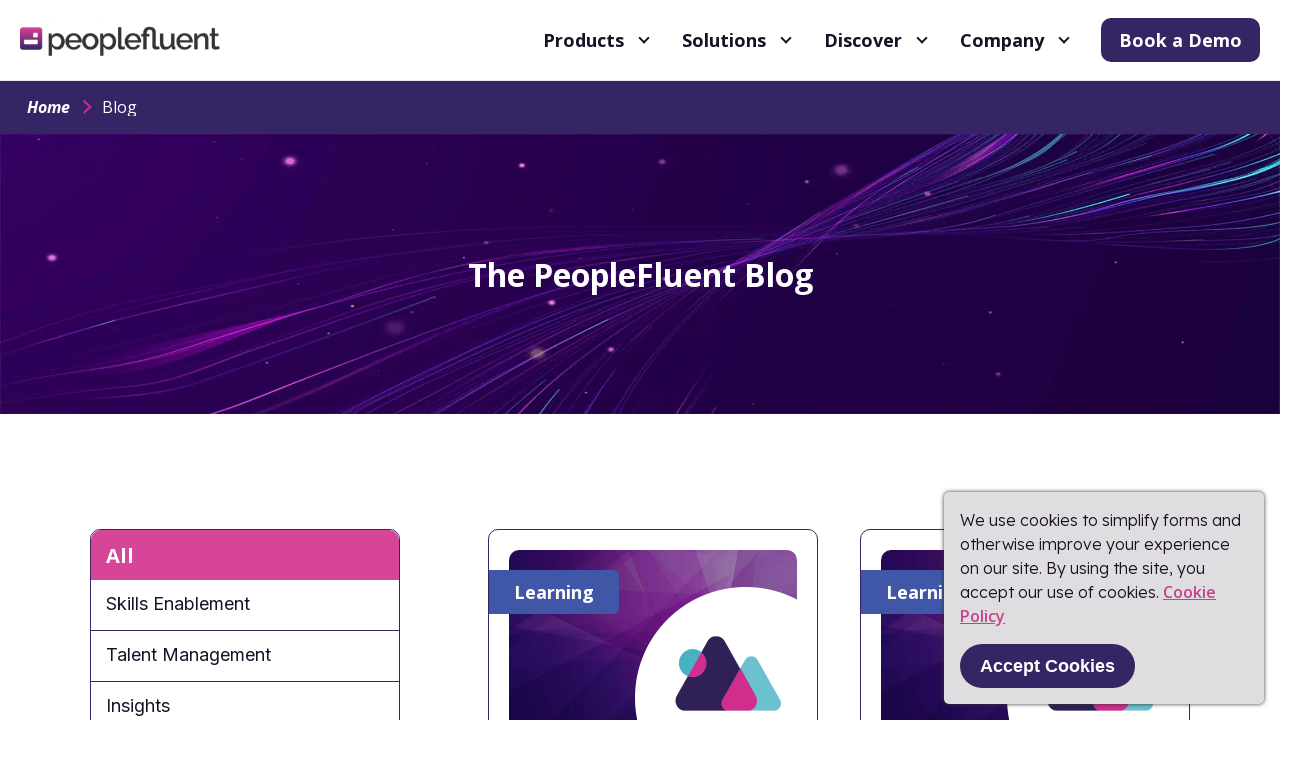

--- FILE ---
content_type: text/html; charset=UTF-8
request_url: https://www.peoplefluent.com/blog/page/20/
body_size: 69233
content:
<!DOCTYPE html><html lang="en"><head><meta charSet="utf-8"/><meta http-equiv="x-ua-compatible" content="ie=edge"/><meta name="viewport" content="width=device-width, initial-scale=1, shrink-to-fit=no"/><style data-href="/styles.6e7a356c3ff95c15dbd6.css">@import url(https://fonts.googleapis.com/css2?family=Lexend:wght@300;400;500;600;700&display=swap);@import url(https://fonts.googleapis.com/css2?family=Open+Sans:ital,wght@0,300..800;1,300..800&display=swap);@import url(https://fonts.googleapis.com/css2?family=Raleway:wght@300;400;500;600;700;800&display=swap);@import url(https://fonts.googleapis.com/css2?family=Inter:wght@300;400;500;600;700&display=swap);@-webkit-keyframes imageGrid-module--contentSlide--13Yij{0%{opacity:0;-webkit-transform:translateY(50px);transform:translateY(50px)}to{opacity:1;-webkit-transform:translateY(0);transform:translateY(0)}}@keyframes imageGrid-module--contentSlide--13Yij{0%{opacity:0;-webkit-transform:translateY(50px);transform:translateY(50px)}to{opacity:1;-webkit-transform:translateY(0);transform:translateY(0)}}@-webkit-keyframes imageGrid-module--centerSlide--33Cp9{0%{opacity:0;-webkit-transform:translate(-50%,50px);transform:translate(-50%,50px)}to{opacity:1;-webkit-transform:translate(-50%);transform:translate(-50%)}}@keyframes imageGrid-module--centerSlide--33Cp9{0%{opacity:0;-webkit-transform:translate(-50%,50px);transform:translate(-50%,50px)}to{opacity:1;-webkit-transform:translate(-50%);transform:translate(-50%)}}@-webkit-keyframes imageGrid-module--fadeInOut--2XCpz{50%{opacity:1}}@keyframes imageGrid-module--fadeInOut--2XCpz{50%{opacity:1}}.imageGrid-module--imageGrid--dbjGG h2{font-size:24px}.imageGrid-module--imageGrid--dbjGG .imageGrid-module--images--2jiQy{display:-ms-flexbox;display:flex;margin-right:-8px;margin-left:-8px;-ms-flex-pack:center;justify-content:center}.imageGrid-module--imageGrid--dbjGG .imageGrid-module--images--2jiQy figure{max-width:800px;padding-right:8px;padding-left:8px;margin:0;line-height:0;-ms-flex-positive:1;flex-grow:1;-ms-flex-preferred-size:0;flex-basis:0}.imageGrid-module--imageGrid--dbjGG .imageGrid-module--images--2jiQy img,.imageGrid-module--images--2jiQy[data-cols="1"] figure{max-width:100%}.imageGrid-module--images--2jiQy[data-cols="2"] figure{max-width:50%}.imageGrid-module--images--2jiQy[data-cols="3"] figure{max-width:33.33333%}@-webkit-keyframes multiQuote-module--contentSlide--3czgO{0%{opacity:0;-webkit-transform:translateY(50px);transform:translateY(50px)}to{opacity:1;-webkit-transform:translateY(0);transform:translateY(0)}}@keyframes multiQuote-module--contentSlide--3czgO{0%{opacity:0;-webkit-transform:translateY(50px);transform:translateY(50px)}to{opacity:1;-webkit-transform:translateY(0);transform:translateY(0)}}@-webkit-keyframes multiQuote-module--centerSlide--5gUnD{0%{opacity:0;-webkit-transform:translate(-50%,50px);transform:translate(-50%,50px)}to{opacity:1;-webkit-transform:translate(-50%);transform:translate(-50%)}}@keyframes multiQuote-module--centerSlide--5gUnD{0%{opacity:0;-webkit-transform:translate(-50%,50px);transform:translate(-50%,50px)}to{opacity:1;-webkit-transform:translate(-50%);transform:translate(-50%)}}@-webkit-keyframes multiQuote-module--fadeInOut--RmnxV{50%{opacity:1}}@keyframes multiQuote-module--fadeInOut--RmnxV{50%{opacity:1}}.multiQuote-module--multiQuote--VvC92{background:url(/static/testimonial-image1-2757019d7fef146fa286e53cd0b17016.webp),no-repeat;background-size:100% 100%;padding:32px 40px;border-radius:18px;margin:45px 0}.multiQuote-module--multiQuote__noBottomIndent--1uM0v{margin-bottom:0}@media only screen and (max-width:1023.9375px){.multiQuote-module--multiQuote--VvC92{padding:32px 60px}}@media only screen and (max-width:639.9375px){.multiQuote-module--multiQuote--VvC92{padding:20px;border-radius:18px}}.multiQuote-module--quote--1jzvj{font-family:Open Sans,Helvetica Neue,Helvetica,Arial,sans-serif;font-style:italic;font-weight:600;color:#fff;font-size:20px;line-height:150%}.multiQuote-module--fonts-loading--15fAM .multiQuote-module--quote--1jzvj{font-family:Helvetica Neue,Helvetica,Arial,sans-serif}@media only screen and (max-width:639.9375px){.multiQuote-module--quote--1jzvj{font-size:16px}}.multiQuote-module--author--7mNxe{font-family:Open Sans,Helvetica Neue,Helvetica,Arial,sans-serif;font-style:normal;font-weight:400;color:#fff;font-size:20px;line-height:150%}.multiQuote-module--fonts-loading--15fAM .multiQuote-module--author--7mNxe{font-family:Helvetica Neue,Helvetica,Arial,sans-serif}@media only screen and (max-width:639.9375px){.multiQuote-module--author--7mNxe{font-size:16px}}@-webkit-keyframes iframeEmbed-module--contentSlide--3XbMA{0%{opacity:0;-webkit-transform:translateY(50px);transform:translateY(50px)}to{opacity:1;-webkit-transform:translateY(0);transform:translateY(0)}}@keyframes iframeEmbed-module--contentSlide--3XbMA{0%{opacity:0;-webkit-transform:translateY(50px);transform:translateY(50px)}to{opacity:1;-webkit-transform:translateY(0);transform:translateY(0)}}@-webkit-keyframes iframeEmbed-module--centerSlide--3_7Y9{0%{opacity:0;-webkit-transform:translate(-50%,50px);transform:translate(-50%,50px)}to{opacity:1;-webkit-transform:translate(-50%);transform:translate(-50%)}}@keyframes iframeEmbed-module--centerSlide--3_7Y9{0%{opacity:0;-webkit-transform:translate(-50%,50px);transform:translate(-50%,50px)}to{opacity:1;-webkit-transform:translate(-50%);transform:translate(-50%)}}@-webkit-keyframes iframeEmbed-module--fadeInOut---S8Rl{50%{opacity:1}}@keyframes iframeEmbed-module--fadeInOut---S8Rl{50%{opacity:1}}.iframeEmbed-module--iframeEmbed--1eNNe{position:relative;padding-top:56.25%}.iframeEmbed-module--iframeEmbed--1eNNe iframe{position:absolute;top:0;left:0;width:100%;height:100%}@-webkit-keyframes table-module--contentSlide--3OCj4{0%{opacity:0;-webkit-transform:translateY(50px);transform:translateY(50px)}to{opacity:1;-webkit-transform:translateY(0);transform:translateY(0)}}@keyframes table-module--contentSlide--3OCj4{0%{opacity:0;-webkit-transform:translateY(50px);transform:translateY(50px)}to{opacity:1;-webkit-transform:translateY(0);transform:translateY(0)}}@-webkit-keyframes table-module--centerSlide--1sIVK{0%{opacity:0;-webkit-transform:translate(-50%,50px);transform:translate(-50%,50px)}to{opacity:1;-webkit-transform:translate(-50%);transform:translate(-50%)}}@keyframes table-module--centerSlide--1sIVK{0%{opacity:0;-webkit-transform:translate(-50%,50px);transform:translate(-50%,50px)}to{opacity:1;-webkit-transform:translate(-50%);transform:translate(-50%)}}@-webkit-keyframes table-module--fadeInOut--2XHQF{50%{opacity:1}}@keyframes table-module--fadeInOut--2XHQF{50%{opacity:1}}.table-module--tableTitle--3v7MU{font-family:Open Sans,Helvetica Neue,Helvetica,Arial,sans-serif;font-style:normal;font-weight:700;color:#323232;font-size:18px;line-height:1.5;margin-bottom:16px}.table-module--fonts-loading--2nSrI .table-module--tableTitle--3v7MU{font-family:Helvetica Neue,Helvetica,Arial,sans-serif}@media only screen and (min-width:640px){.table-module--tableTitle--3v7MU{font-size:20px}}@media only screen and (min-width:1024px){.table-module--tableTitle--3v7MU{font-size:22px}}.table-module--table--eKel9{width:100%;border-collapse:collapse;empty-cells:show;table-layout:fixed}.table-module--table--eKel9 td,.table-module--table--eKel9 th{padding:8px;border:1px solid #ebeaeb;word-break:break-word}.table-module--table--eKel9 th{font-size:18px;background-color:#f7f7f7}.table-module--table--eKel9 td{vertical-align:top}@-webkit-keyframes checkList-module--contentSlide--O82_7{0%{opacity:0;-webkit-transform:translateY(50px);transform:translateY(50px)}to{opacity:1;-webkit-transform:translateY(0);transform:translateY(0)}}@keyframes checkList-module--contentSlide--O82_7{0%{opacity:0;-webkit-transform:translateY(50px);transform:translateY(50px)}to{opacity:1;-webkit-transform:translateY(0);transform:translateY(0)}}@-webkit-keyframes checkList-module--centerSlide--1IPp4{0%{opacity:0;-webkit-transform:translate(-50%,50px);transform:translate(-50%,50px)}to{opacity:1;-webkit-transform:translate(-50%);transform:translate(-50%)}}@keyframes checkList-module--centerSlide--1IPp4{0%{opacity:0;-webkit-transform:translate(-50%,50px);transform:translate(-50%,50px)}to{opacity:1;-webkit-transform:translate(-50%);transform:translate(-50%)}}@-webkit-keyframes checkList-module--fadeInOut--7ARCT{50%{opacity:1}}@keyframes checkList-module--fadeInOut--7ARCT{50%{opacity:1}}.checkList-module--checkList--306Cg{padding:32px;list-style:none}@media only screen and (min-width:1024px){.checkList-module--checkList--306Cg{padding:32px 0}}@media only screen and (min-width:1400px){.checkList-module--checkList--306Cg{margin-right:106px;margin-left:106px}}.checkList-module--checkListItem--2goFf{position:relative;padding-bottom:16px;padding-left:32px}.checkList-module--checkListItem--2goFf:after,.checkList-module--checkListItem--2goFf:before{content:"";display:inline-block;position:absolute;border:3px solid #623491}.checkList-module--checkListItem--2goFf:before{top:0;left:0;width:24px;height:24px;margin-right:8px;margin-bottom:-5px;border-radius:50%}.checkList-module--checkListItem--2goFf:after{position:absolute;top:4px;left:7px;width:19px;height:9px;border-width:0 0 3px 3px;-webkit-box-shadow:0 2px 0 0 #fff,inset 0 -2px 0 0 #fff;box-shadow:0 2px 0 0 #fff,inset 0 -2px 0 0 #fff;-webkit-transform:rotate(-40deg);transform:rotate(-40deg)}@-webkit-keyframes toc-module--contentSlide--1l2dC{0%{opacity:0;-webkit-transform:translateY(50px);transform:translateY(50px)}to{opacity:1;-webkit-transform:translateY(0);transform:translateY(0)}}@keyframes toc-module--contentSlide--1l2dC{0%{opacity:0;-webkit-transform:translateY(50px);transform:translateY(50px)}to{opacity:1;-webkit-transform:translateY(0);transform:translateY(0)}}@-webkit-keyframes toc-module--centerSlide--3mPqC{0%{opacity:0;-webkit-transform:translate(-50%,50px);transform:translate(-50%,50px)}to{opacity:1;-webkit-transform:translate(-50%);transform:translate(-50%)}}@keyframes toc-module--centerSlide--3mPqC{0%{opacity:0;-webkit-transform:translate(-50%,50px);transform:translate(-50%,50px)}to{opacity:1;-webkit-transform:translate(-50%);transform:translate(-50%)}}@-webkit-keyframes toc-module--fadeInOut--23rEe{50%{opacity:1}}@keyframes toc-module--fadeInOut--23rEe{50%{opacity:1}}.toc-module--toc--303Hc{background-color:#f4f4f4;padding:32px 0;margin-bottom:32px;border-radius:10px;background-color:#fbfbfb;border:1px solid #e9e9e9}.toc-module--toc--303Hc h3{color:#333!important;padding-left:32px}.toc-module--toc--303Hc a{color:#c7408e;font-weight:700;line-height:32px}.toc-module--toc--303Hc ol{counter-reset:item;color:#f4f4f4;font-weight:700;padding-left:32px}.toc-module--toc--303Hc li{display:block;padding-bottom:0;line-height:2}[id]{scroll-margin-top:150px}@-webkit-keyframes cookieNotice-module--contentSlide--2npph{0%{opacity:0;-webkit-transform:translateY(50px);transform:translateY(50px)}to{opacity:1;-webkit-transform:translateY(0);transform:translateY(0)}}@keyframes cookieNotice-module--contentSlide--2npph{0%{opacity:0;-webkit-transform:translateY(50px);transform:translateY(50px)}to{opacity:1;-webkit-transform:translateY(0);transform:translateY(0)}}@-webkit-keyframes cookieNotice-module--centerSlide--NjbDL{0%{opacity:0;-webkit-transform:translate(-50%,50px);transform:translate(-50%,50px)}to{opacity:1;-webkit-transform:translate(-50%);transform:translate(-50%)}}@keyframes cookieNotice-module--centerSlide--NjbDL{0%{opacity:0;-webkit-transform:translate(-50%,50px);transform:translate(-50%,50px)}to{opacity:1;-webkit-transform:translate(-50%);transform:translate(-50%)}}@-webkit-keyframes cookieNotice-module--fadeInOut--Yn6CW{50%{opacity:1}}@keyframes cookieNotice-module--fadeInOut--Yn6CW{50%{opacity:1}}.cookieNotice-module--cookieNotice--2eoI3{position:fixed;right:16px;bottom:16px;width:320px;padding:16px;background-color:#dfdddf;border-radius:5px;-webkit-box-shadow:0 0 4px 0 #323232;box-shadow:0 0 4px 0 #323232;z-index:10}.cookieNotice-module--cookieNoticeButton--2C0iv{font-family:foco,Helvetica Neue,Helvetica,Arial,sans-serif;font-style:normal;font-weight:700;-webkit-transition-duration:.25s;transition-duration:.25s;-webkit-transition-property:background,color;transition-property:background,color;-webkit-transition-timing-function:ease;transition-timing-function:ease;display:block;padding:12px 20px;margin-top:16px;color:#fff;font-size:18px;background-color:#352564;border-radius:24px;cursor:pointer}.cookieNotice-module--fonts-loading--195KD .cookieNotice-module--cookieNoticeButton--2C0iv{font-family:Helvetica Neue,Helvetica,Arial,sans-serif}.cookieNotice-module--cookieNoticeButton--2C0iv:hover{background-color:#d64598}@-webkit-keyframes button-module--contentSlide--2hHGy{0%{opacity:0;-webkit-transform:translateY(50px);transform:translateY(50px)}to{opacity:1;-webkit-transform:translateY(0);transform:translateY(0)}}@keyframes button-module--contentSlide--2hHGy{0%{opacity:0;-webkit-transform:translateY(50px);transform:translateY(50px)}to{opacity:1;-webkit-transform:translateY(0);transform:translateY(0)}}@-webkit-keyframes button-module--centerSlide--jziqr{0%{opacity:0;-webkit-transform:translate(-50%,50px);transform:translate(-50%,50px)}to{opacity:1;-webkit-transform:translate(-50%);transform:translate(-50%)}}@keyframes button-module--centerSlide--jziqr{0%{opacity:0;-webkit-transform:translate(-50%,50px);transform:translate(-50%,50px)}to{opacity:1;-webkit-transform:translate(-50%);transform:translate(-50%)}}@-webkit-keyframes button-module--fadeInOut--3B-G1{50%{opacity:1}}@keyframes button-module--fadeInOut--3B-G1{50%{opacity:1}}.button-module--default--26EBu,.button-module--invertedPrimary--Ddr9Q,.button-module--invertedSecondary--3Sho_,.button-module--primary--2odan,.button-module--secondary--nr7us,[data-type=invertedPrimary],[data-type=invertedSecondary],[data-type=primary],[data-type=primaryVariant2],[data-type=secondary],[data-type=secondaryVariant2]{-webkit-transition-duration:.25s;transition-duration:.25s;-webkit-transition-property:color,background;transition-property:color,background;-webkit-transition-timing-function:ease;transition-timing-function:ease;font-family:Open Sans,Helvetica Neue,Helvetica,Arial,sans-serif;font-style:normal;font-weight:700;position:relative;display:inline-block;padding:8px 28px;font-size:18px;border-radius:6px;cursor:pointer;color:#fff;background:#352564}.button-module--fonts-loading--3Xdi1 .button-module--default--26EBu,.button-module--fonts-loading--3Xdi1 .button-module--invertedPrimary--Ddr9Q,.button-module--fonts-loading--3Xdi1 .button-module--invertedSecondary--3Sho_,.button-module--fonts-loading--3Xdi1 .button-module--primary--2odan,.button-module--fonts-loading--3Xdi1 .button-module--secondary--nr7us,.button-module--fonts-loading--3Xdi1 [data-type=invertedPrimary],.button-module--fonts-loading--3Xdi1 [data-type=invertedSecondary],.button-module--fonts-loading--3Xdi1 [data-type=primary],.button-module--fonts-loading--3Xdi1 [data-type=primaryVariant2],.button-module--fonts-loading--3Xdi1 [data-type=secondary],.button-module--fonts-loading--3Xdi1 [data-type=secondaryVariant2]{font-family:Helvetica Neue,Helvetica,Arial,sans-serif}.button-module--default--26EBu:hover,.button-module--invertedPrimary--Ddr9Q:hover,.button-module--invertedSecondary--3Sho_:hover,.button-module--primary--2odan:hover,.button-module--secondary--nr7us:hover,:hover[data-type=invertedPrimary],:hover[data-type=invertedSecondary],:hover[data-type=primary],:hover[data-type=primaryVariant2],:hover[data-type=secondary],:hover[data-type=secondaryVariant2]{background:#d64598}.button-module--primary--2odan,[data-type=primary]{background:#352564}.button-module--primary--2odan:hover,[data-type=primary]:hover{background:#d64598}[data-type=primaryVariant2]{font-family:Open Sans,Helvetica Neue,Helvetica,Arial,sans-serif;font-style:normal;font-weight:600;background:#34508e;color:#fff;font-size:1.25rem;padding:3px 15px}.button-module--fonts-loading--3Xdi1 [data-type=primaryVariant2]{font-family:Helvetica Neue,Helvetica,Arial,sans-serif}[data-type=primaryVariant2]:hover{background:#d64598}.button-module--invertedPrimary--Ddr9Q,[data-type=invertedPrimary]{padding:7px 27px;color:#191226;background:#fff;border:1px solid #352564}.button-module--invertedPrimary--Ddr9Q:hover,[data-type=invertedPrimary]:hover{border-color:#d64598;background:#fff}.button-module--secondary--nr7us,[data-type=secondary]{background-color:#d64598}.button-module--secondary--nr7us:hover,[data-type=secondary]:hover{background:#352564}[data-type=secondaryVariant2]{font-family:Open Sans,Helvetica Neue,Helvetica,Arial,sans-serif;font-style:normal;font-weight:600;background:#fff;border:1px solid #34508e;color:#34508e;font-size:1.25rem;padding:3px 15px}.button-module--fonts-loading--3Xdi1 [data-type=secondaryVariant2]{font-family:Helvetica Neue,Helvetica,Arial,sans-serif}[data-type=secondaryVariant2]:hover{border-color:#d64598;color:#d64598;background:#fff}.button-module--invertedSecondary--3Sho_,[data-type=invertedSecondary]{padding:7px 27px;border:1px solid #d64598;color:#d64598;background:#fff}.button-module--invertedSecondary--3Sho_:hover,[data-type=invertedSecondary]:hover{border-color:#352564;color:#352564}.button-module--action--1EszJ,[data-action=true]{padding:8px 42px 8px 18px}.button-module--action--1EszJ:after,[data-action=true]:after{content:"";position:absolute;background:url([data-uri]);background-repeat:no-repeat;width:14px;height:17px;top:30%;right:10px}[data-action=true][data-type=invertedPrimary]:after{background:url([data-uri]);background-repeat:no-repeat}.button-module--fixed--22N9P{min-width:150px;text-align:center}.button-module--ghost--20gtq,[data-type=ghost]{border-radius:unset;background-color:unset;padding:0;color:#623491}.button-module--ghost--20gtq:hover,[data-type=ghost]:hover{background:unset}.button-module--ghostSecondary--1pAUt,[data-type=ghostSecondary]{border-radius:unset;background-color:unset;padding:0;color:#c7408e}.button-module--ghostSecondary--1pAUt:hover,[data-type=ghostSecondary]:hover{background:unset}@-webkit-keyframes richText-module--contentSlide--2E9Bi{0%{opacity:0;-webkit-transform:translateY(50px);transform:translateY(50px)}to{opacity:1;-webkit-transform:translateY(0);transform:translateY(0)}}@keyframes richText-module--contentSlide--2E9Bi{0%{opacity:0;-webkit-transform:translateY(50px);transform:translateY(50px)}to{opacity:1;-webkit-transform:translateY(0);transform:translateY(0)}}@-webkit-keyframes richText-module--centerSlide--2wE_e{0%{opacity:0;-webkit-transform:translate(-50%,50px);transform:translate(-50%,50px)}to{opacity:1;-webkit-transform:translate(-50%);transform:translate(-50%)}}@keyframes richText-module--centerSlide--2wE_e{0%{opacity:0;-webkit-transform:translate(-50%,50px);transform:translate(-50%,50px)}to{opacity:1;-webkit-transform:translate(-50%);transform:translate(-50%)}}@-webkit-keyframes richText-module--fadeInOut--27L1X{50%{opacity:1}}@keyframes richText-module--fadeInOut--27L1X{50%{opacity:1}}.richText-module--richText--2c4dh{line-height:1.5}.richText-module--richText--2c4dh div>:last-child{margin-bottom:0}.richText-module--richText--2c4dh h1,.richText-module--richText--2c4dh h2,.richText-module--richText--2c4dh h3,.richText-module--richText--2c4dh h4,.richText-module--richText--2c4dh h5,.richText-module--richText--2c4dh h6{font-family:Open Sans,Helvetica Neue,Helvetica,Arial,sans-serif;font-style:normal;font-weight:700;color:#623491;line-height:normal;margin-bottom:20px}.richText-module--fonts-loading--33eMs .richText-module--richText--2c4dh h1,.richText-module--fonts-loading--33eMs .richText-module--richText--2c4dh h2,.richText-module--fonts-loading--33eMs .richText-module--richText--2c4dh h3,.richText-module--fonts-loading--33eMs .richText-module--richText--2c4dh h4,.richText-module--fonts-loading--33eMs .richText-module--richText--2c4dh h5,.richText-module--fonts-loading--33eMs .richText-module--richText--2c4dh h6{font-family:Helvetica Neue,Helvetica,Arial,sans-serif}.richText-module--richText--2c4dh p{font-family:Lexend,Helvetica Neue,Helvetica,Arial,sans-serif;font-style:normal;font-weight:300;color:#191226;font-size:16px;margin-bottom:12px;line-height:150%}.richText-module--fonts-loading--33eMs .richText-module--richText--2c4dh p{font-family:Helvetica Neue,Helvetica,Arial,sans-serif}.richText-module--richText--2c4dh a{font-size:16px}.richText-module--richText--2c4dh a[data-type=ghostSecondary]{display:inline;text-decoration:underline;font-weight:600}.richText-module--richText--2c4dh strong{font-family:Open Sans,Helvetica Neue,Helvetica,Arial,sans-serif;font-style:normal;font-weight:600;color:#623491;line-height:150%}.richText-module--fonts-loading--33eMs .richText-module--richText--2c4dh strong{font-family:Helvetica Neue,Helvetica,Arial,sans-serif}.richText-module--richText--2c4dh figure{display:block;max-width:800px;margin:0 auto 16px}.richText-module--richText--2c4dh img{width:100%}.richText-module--richText--2c4dh figcaption{font-size:14px;color:#323232}.richText-module--richText--2c4dh blockquote{font-family:Open Sans,Helvetica Neue,Helvetica,Arial,sans-serif;font-style:italic;font-weight:600;padding:32px 0;position:relative;color:#8670b2;font-size:20px;line-height:150%;text-align:start}.richText-module--fonts-loading--33eMs .richText-module--richText--2c4dh blockquote{font-family:Helvetica Neue,Helvetica,Arial,sans-serif}.richText-module--richText--2c4dh blockquote:after,.richText-module--richText--2c4dh blockquote:before{content:"";position:absolute;top:0;left:0;right:0;height:1px;background-image:-webkit-gradient(linear,left top,right top,color-stop(10%,#333),color-stop(0,hsla(0,0%,100%,0)));background-image:linear-gradient(90deg,#333 10%,hsla(0,0%,100%,0) 0);background-position:top;background-size:8px 1px;background-repeat:repeat-x;width:100%;-webkit-transform:unset;transform:unset}.richText-module--richText--2c4dh blockquote:after{top:auto;bottom:0}.richText-module--richText--2c4dh div>ul,.richText-module--richText--2c4dh div>ul li ul{list-style:disc;padding-left:32px}.richText-module--richText--2c4dh div>ol{list-style:decimal;padding-left:32px}.richText-module--richText--2c4dh li{font-family:Lexend,Helvetica Neue,Helvetica,Arial,sans-serif;font-style:normal;font-weight:300;color:#191226;font-size:16px;line-height:150%}.richText-module--fonts-loading--33eMs .richText-module--richText--2c4dh li{font-family:Helvetica Neue,Helvetica,Arial,sans-serif}.richText-module--richText--2c4dh li:last-child{margin-bottom:0}.richText-module--richText--2c4dh address{max-width:380px;padding:8px;font-size:14px;border:1px solid #ebeaeb;border-radius:10px}@-webkit-keyframes breadcrumbs-module--contentSlide--28PyT{0%{opacity:0;-webkit-transform:translateY(50px);transform:translateY(50px)}to{opacity:1;-webkit-transform:translateY(0);transform:translateY(0)}}@keyframes breadcrumbs-module--contentSlide--28PyT{0%{opacity:0;-webkit-transform:translateY(50px);transform:translateY(50px)}to{opacity:1;-webkit-transform:translateY(0);transform:translateY(0)}}@-webkit-keyframes breadcrumbs-module--centerSlide--1eXOz{0%{opacity:0;-webkit-transform:translate(-50%,50px);transform:translate(-50%,50px)}to{opacity:1;-webkit-transform:translate(-50%);transform:translate(-50%)}}@keyframes breadcrumbs-module--centerSlide--1eXOz{0%{opacity:0;-webkit-transform:translate(-50%,50px);transform:translate(-50%,50px)}to{opacity:1;-webkit-transform:translate(-50%);transform:translate(-50%)}}@-webkit-keyframes breadcrumbs-module--fadeInOut--3sLw3{50%{opacity:1}}@keyframes breadcrumbs-module--fadeInOut--3sLw3{50%{opacity:1}}.breadcrumbs-module--breadcrumbs--WXC4q{position:-webkit-sticky;position:sticky;top:80px;left:0;background-color:#352564;z-index:3}@media only screen and (max-width:1023.9375px){.breadcrumbs-module--breadcrumbs--WXC4q{top:48px}}@media only screen and (max-width:1023.9375px){.breadcrumbs-module--breadcrumbsAlt--3c2jg{display:none}}.breadcrumbs-module--breadcrumbsInner--2l7P0{max-width:1384px;margin:0 auto}.breadcrumbs-module--breadcrumbs--WXC4q ul{display:-ms-flexbox;display:flex;-ms-flex-align:center;align-items:center;padding:18px 27px;height:54px}.breadcrumbs-module--breadcrumbs--WXC4q ul>:not(:last-child){margin-right:32px}.breadcrumbs-module--breadcrumbs--WXC4q ul li a,.breadcrumbs-module--breadcrumbs--WXC4q ul li p{max-width:320px;overflow:hidden;white-space:nowrap;text-overflow:ellipsis}.breadcrumbs-module--breadcrumbs--WXC4q ul li:first-child a{font-family:Open Sans,Helvetica Neue,Helvetica,Arial,sans-serif;font-style:italic;font-weight:700;color:#fff;font-size:16px;line-height:1}.breadcrumbs-module--fonts-loading--37s8f .breadcrumbs-module--breadcrumbs--WXC4q ul li:first-child a{font-family:Helvetica Neue,Helvetica,Arial,sans-serif}.breadcrumbs-module--breadcrumbs--WXC4q:not(.breadcrumbs-module--breadcrumbsAlt--3c2jg) li{display:-ms-flexbox;display:flex;position:relative;-ms-flex-align:center;align-items:center}@media only screen and (max-width:1023.9375px){.breadcrumbs-module--breadcrumbs--WXC4q li:not(:nth-last-child(2)){display:none}}.breadcrumbs-module--breadcrumbs--WXC4q li a,.breadcrumbs-module--breadcrumbs--WXC4q li p{font-family:Open Sans,Helvetica Neue,Helvetica,Arial,sans-serif;font-style:normal;font-weight:400;-webkit-transition-duration:.25s;transition-duration:.25s;-webkit-transition-property:color;transition-property:color;-webkit-transition-timing-function:ease;transition-timing-function:ease;color:#fff}.breadcrumbs-module--fonts-loading--37s8f .breadcrumbs-module--breadcrumbs--WXC4q li a,.breadcrumbs-module--fonts-loading--37s8f .breadcrumbs-module--breadcrumbs--WXC4q li p{font-family:Helvetica Neue,Helvetica,Arial,sans-serif}.breadcrumbs-module--breadcrumbs--WXC4q li a{width:-webkit-max-content;width:-moz-max-content;width:max-content}.breadcrumbs-module--breadcrumbs--WXC4q li a,.breadcrumbs-module--breadcrumbs--WXC4q li span{position:relative}.breadcrumbs-module--breadcrumbs--WXC4q li a:after,.breadcrumbs-module--breadcrumbs--WXC4q li span:after{-webkit-transition-duration:.25s;transition-duration:.25s;-webkit-transition-property:-webkit-transform;transition-property:-webkit-transform;transition-property:transform;transition-property:transform,-webkit-transform;-webkit-transition-timing-function:ease;transition-timing-function:ease;content:"";display:block;position:absolute;right:-4px;bottom:-2px;left:-4px;height:5px;background-color:#d64598;-webkit-transform-origin:0 0;transform-origin:0 0;-webkit-transform:scaleX(0) skew(-15deg);transform:scaleX(0) skew(-15deg);will-change:transform;z-index:-1}.breadcrumbs-module--breadcrumbs--WXC4q li a:hover:after,.breadcrumbs-module--breadcrumbs--WXC4q li span:hover:after{-webkit-transform:scaleX(1) skew(-15deg);transform:scaleX(1) skew(-15deg)}.breadcrumbs-module--active--3CwJU a:after,.breadcrumbs-module--active--3CwJU span:after{-webkit-transform:scaleX(1) skew(-15deg)!important;transform:scaleX(1) skew(-15deg)!important}.breadcrumbs-module--bold--sHd7g a{font-weight:700!important}.breadcrumbs-module--before--3wesW{-ms-flex-align:center;align-items:center;display:-ms-flexbox;display:flex;position:relative}.breadcrumbs-module--before--3wesW:before{content:"";left:-22px}.breadcrumbs-module--before--3wesW:before,.breadcrumbs-module--breadcrumbs--WXC4q:not(.breadcrumbs-module--breadcrumbsAlt--3c2jg) li:after,.breadcrumbs-module--breadcrumbs--WXC4q:not(.breadcrumbs-module--breadcrumbsAlt--3c2jg) li:before{position:absolute;background:url([data-uri]);background-repeat:no-repeat;background-size:contain;height:8px;width:15px;-webkit-transform:rotate(-90deg);transform:rotate(-90deg)}.breadcrumbs-module--breadcrumbs--WXC4q:not(.breadcrumbs-module--breadcrumbsAlt--3c2jg) li:before{-webkit-transform:rotate(90deg);transform:rotate(90deg);left:-25px}@media only screen and (max-width:1023.9375px){.breadcrumbs-module--breadcrumbs--WXC4q:not(.breadcrumbs-module--breadcrumbsAlt--3c2jg) li:before{content:""}}.breadcrumbs-module--breadcrumbs--WXC4q:not(.breadcrumbs-module--breadcrumbsAlt--3c2jg) li:after{right:-25px}@media only screen and (min-width:1024px){.breadcrumbs-module--breadcrumbs--WXC4q:not(.breadcrumbs-module--breadcrumbsAlt--3c2jg) li:after{content:""}}.breadcrumbs-module--breadcrumbs--WXC4q li:last-child:after{display:none}.breadcrumbs-module--breadcrumbs--WXC4q li span img{width:32px;height:32px;margin-right:8px}@-webkit-keyframes imageSection-module--contentSlide--1yC64{0%{opacity:0;-webkit-transform:translateY(50px);transform:translateY(50px)}to{opacity:1;-webkit-transform:translateY(0);transform:translateY(0)}}@keyframes imageSection-module--contentSlide--1yC64{0%{opacity:0;-webkit-transform:translateY(50px);transform:translateY(50px)}to{opacity:1;-webkit-transform:translateY(0);transform:translateY(0)}}@-webkit-keyframes imageSection-module--centerSlide--2v23Y{0%{opacity:0;-webkit-transform:translate(-50%,50px);transform:translate(-50%,50px)}to{opacity:1;-webkit-transform:translate(-50%);transform:translate(-50%)}}@keyframes imageSection-module--centerSlide--2v23Y{0%{opacity:0;-webkit-transform:translate(-50%,50px);transform:translate(-50%,50px)}to{opacity:1;-webkit-transform:translate(-50%);transform:translate(-50%)}}@-webkit-keyframes imageSection-module--fadeInOut--3UBSn{50%{opacity:1}}@keyframes imageSection-module--fadeInOut--3UBSn{50%{opacity:1}}.imageSection-module--imageSection--3uVbt{max-width:1400px;margin-right:auto;margin-left:auto;padding:55px 90px;position:relative;display:-ms-flexbox;display:flex;-ms-flex-direction:column;flex-direction:column;-ms-flex-align:center;align-items:center}.imageSection-module--imageSection--3uVbt>svg{position:absolute;top:50%;left:0;height:110%;max-height:500px;-webkit-filter:grayscale(100%);filter:grayscale(100%);opacity:.05;-webkit-transform:translate(-50%,-50%);transform:translate(-50%,-50%);z-index:-1}.imageSection-module--imageSection__noneTopIndent--3cp68{padding-top:0}.imageSection-module--imageSection__smallTopIndent--2Ld7P{padding-top:55px}.imageSection-module--imageSection__bigTopIndent--jOOg_{padding-top:115px}.imageSection-module--imageSection__noneBottomIndent--2HC8F{padding-bottom:0}.imageSection-module--imageSection__smallBottomIndent--1DK9e{padding-bottom:55px}.imageSection-module--imageSection__bigBottomIndent--2fmCu{padding-bottom:115px}.imageSection-module--imageSection__smallSideIndent--1Lqge{padding-left:30px;padding-right:30px}.imageSection-module--imageSection__bigSideIndent--3UBgt{padding-left:90px;padding-right:90px}.imageSection-module--imageSection__noneSideIndent--2A2P4{padding-left:0;padding-right:0}@media only screen and (max-width:1023.9375px){.imageSection-module--imageSection--3uVbt{padding:60px 30px}.imageSection-module--imageSection--3uVbt svg{display:none}}.imageSection-module--imageSectionContent--3Mqyo{display:grid;gap:65px;grid-template-columns:minmax(300px,570px) minmax(300px,500px);grid-template-areas:"text image";max-width:1160px;width:100%}@media only screen and (max-width:1023.9375px){.imageSection-module--imageSectionContent--3Mqyo{grid-template-columns:1fr;grid-template-areas:"text" "image";gap:20px}}.imageSection-module--imageSectionContent--3Mqyo.imageSection-module--rowReverse--id3RD>svg{right:0;left:auto;-webkit-transform:translate(50%,-50%);transform:translate(50%,-50%)}@media only screen and (min-width:1024px){.imageSection-module--imageSectionContent--3Mqyo.imageSection-module--rowReverse--id3RD{grid-template-areas:"image text";grid-template-columns:minmax(300px,500px) minmax(300px,570px)}}.imageSection-module--imageSectionContent--3Mqyo.imageSection-module--noImage--3LhAl{grid-template-columns:auto;gap:unset}.imageSection-module--imageSectionContent--3Mqyo.imageSection-module--noImage--3LhAl>*{max-width:1160px}.imageSection-module--imageSectionText--3VYsV{grid-area:text;display:-ms-flexbox;display:flex;-ms-flex-direction:column;flex-direction:column;-ms-flex-pack:center;justify-content:center}.imageSection-module--imageSectionCtas--1Ilki{margin-top:16px;margin-right:-16px;margin-left:-16px}.imageSection-module--imageSectionCtas--1Ilki>a{margin-top:8px;margin-right:16px;margin-left:16px}.imageSection-module--imageSectionTitle--JJME9{font-family:Open Sans,Helvetica Neue,Helvetica,Arial,sans-serif;font-style:normal;font-weight:700;color:#623491;font-size:32px;line-height:normal;margin-bottom:40px;font-size:32px!important;text-align:center}.imageSection-module--fonts-loading--VRaJw .imageSection-module--imageSectionTitle--JJME9{font-family:Helvetica Neue,Helvetica,Arial,sans-serif}.imageSection-module--imageSectionTitle--JJME9 svg{width:60px;margin-right:16px;margin-bottom:0;vertical-align:middle}.imageSection-module--imageSectionImage--3MNED{display:-ms-flexbox;display:flex;-ms-flex-align:center;align-items:center;-ms-flex-pack:end;justify-content:flex-end}.imageSection-module--imageSectionImage--3MNED figure{display:block;max-width:500px}@media only screen and (max-width:1023.9375px){.imageSection-module--imageSectionImage--3MNED figure{margin-top:32px}}.imageSection-module--imageSectionImage--3MNED img,.imageSection-module--imageSectionImage--3MNED video{display:block;width:100%;max-width:500px;margin:0 auto}.imageSection-module--imageSectionImage--3MNED figcaption{padding:4px 16px;font-size:14px;color:#323232;text-align:center}.imageSection-module--imageSectionImageReversed--26SF-{-ms-flex-pack:start;justify-content:flex-start}.slick-slider{-webkit-box-sizing:border-box;box-sizing:border-box;-webkit-user-select:none;-moz-user-select:none;-ms-user-select:none;user-select:none;-webkit-touch-callout:none;-khtml-user-select:none;-ms-touch-action:pan-y;touch-action:pan-y;-webkit-tap-highlight-color:transparent}.slick-list,.slick-slider{position:relative;display:block}.slick-list{overflow:hidden;margin:0;padding:0}.slick-list:focus{outline:none}.slick-list.dragging{cursor:pointer;cursor:hand}.slick-slider .slick-list,.slick-slider .slick-track{-webkit-transform:translateZ(0);transform:translateZ(0)}.slick-track{position:relative;top:0;left:0;display:block;margin-left:auto;margin-right:auto}.slick-track:after,.slick-track:before{display:table;content:""}.slick-track:after{clear:both}.slick-loading .slick-track{visibility:hidden}.slick-slide{display:none;float:left;height:100%;min-height:1px}[dir=rtl] .slick-slide{float:right}.slick-slide img{display:block}.slick-slide.slick-loading img{display:none}.slick-slide.dragging img{pointer-events:none}.slick-initialized .slick-slide{display:block}.slick-loading .slick-slide{visibility:hidden}.slick-vertical .slick-slide{display:block;height:auto;border:1px solid transparent}.slick-arrow.slick-hidden{display:none}.slick-loading .slick-list{background:#fff url([data-uri]) 50% no-repeat}@font-face{font-family:slick;font-weight:400;font-style:normal;src:url([data-uri]);src:url([data-uri]?#iefix) format("embedded-opentype"),url([data-uri]) format("woff"),url([data-uri]) format("truetype"),url([data-uri]) format("svg")}.slick-next,.slick-prev{font-size:0;line-height:0;position:absolute;top:50%;display:block;width:20px;height:20px;padding:0;-webkit-transform:translateY(-50%);transform:translateY(-50%);cursor:pointer;border:none}.slick-next,.slick-next:focus,.slick-next:hover,.slick-prev,.slick-prev:focus,.slick-prev:hover{color:transparent;outline:none;background:transparent}.slick-next:focus:before,.slick-next:hover:before,.slick-prev:focus:before,.slick-prev:hover:before{opacity:1}.slick-next.slick-disabled:before,.slick-prev.slick-disabled:before{opacity:.25}.slick-next:before,.slick-prev:before{font-family:slick;font-size:20px;line-height:1;opacity:.75;color:#fff;-webkit-font-smoothing:antialiased;-moz-osx-font-smoothing:grayscale}.slick-prev{left:-25px}[dir=rtl] .slick-prev{right:-25px;left:auto}.slick-prev:before{content:"\2190"}[dir=rtl] .slick-prev:before{content:"\2192"}.slick-next{right:-25px}[dir=rtl] .slick-next{right:auto;left:-25px}.slick-next:before{content:"\2192"}[dir=rtl] .slick-next:before{content:"\2190"}.slick-dotted.slick-slider{margin-bottom:30px}.slick-dots{position:absolute;bottom:-25px;display:block;width:100%;padding:0;margin:0;list-style:none;text-align:center}.slick-dots li{position:relative;display:inline-block;margin:0 5px;padding:0}.slick-dots li,.slick-dots li button{width:20px;height:20px;cursor:pointer}.slick-dots li button{font-size:0;line-height:0;display:block;padding:5px;color:transparent;border:0;outline:none;background:transparent}.slick-dots li button:focus,.slick-dots li button:hover{outline:none}.slick-dots li button:focus:before,.slick-dots li button:hover:before{opacity:1}.slick-dots li button:before{font-family:slick;font-size:6px;line-height:20px;position:absolute;top:0;left:0;width:20px;height:20px;content:"\2022";text-align:center;opacity:.25;color:#000;-webkit-font-smoothing:antialiased;-moz-osx-font-smoothing:grayscale}.slick-dots li.slick-active button:before{opacity:.75;color:#000}.testimonial-section{position:relative}.bottomIndent{margin-bottom:55px}.sliderInner{padding:15px 20px 135px;background-color:#352564;margin-bottom:85px}.sliderInner .slick-track{display:-ms-flexbox;display:flex;-ms-flex-align:center;align-items:center}.sliderInner.noSlideLogo{padding:35px 30px}.sliderInner.none{padding:0 0 90px;background-color:transparent;margin-bottom:0}.sliderInner.none .slideInner{background-color:rgba(35,25,64,.6);margin-bottom:40px}@media only screen and (max-width:639.9375px){.sliderInner.none{padding:0 0 50px}.sliderInner.none .slideInner{margin-bottom:20px}}.sliderInner.image{background:url(/static/testimonial-image1-2757019d7fef146fa286e53cd0b17016.webp),no-repeat;background-size:100% 100%}.sliderInner.image .slideInner{background-color:rgba(35,25,64,.6);margin-bottom:40px}@media only screen and (max-width:639.9375px){.sliderInner.image .slideInner{margin-bottom:20px}}.sliderInner.second{background:url(/static/testimonial-image2-45f741c31994be1ef39d646c25fa756c.png),no-repeat;background-size:100% 100%}.sliderInner.single{margin-bottom:0}.sliderInner.single .slide{font-size:28px;line-height:42px}.sliderInner.multipleAndCtas .slide{font-size:40px;line-height:normal}.sliderInner .slick-slider{margin:0 auto;max-width:1000px}.sliderInner .slick-dots li button:before{color:#fff;font-size:8px}@media only screen and (min-width:1024px){.sliderInner .sliderArrow{position:absolute;top:40%;cursor:pointer;width:60px;height:60px;background:url([data-uri]);background-size:contain;background-repeat:no-repeat;z-index:1}.sliderInner .sliderArrow:focus{outline:none}.sliderInner .prev{left:0;-webkit-transform:rotate(180deg);transform:rotate(180deg)}.sliderInner .next{right:0}}@media only screen and (max-width:639.9375px){.sliderInner{padding-bottom:95px}}.slide{font-family:Open Sans,Helvetica Neue,Helvetica,Arial,sans-serif;font-style:normal;font-weight:700;color:#fff;text-align:center;font-size:28px;line-height:normal}.fonts-loading .slide{font-family:Helvetica Neue,Helvetica,Arial,sans-serif}@media only screen and (max-width:1023.9375px){.slide{font-size:24px!important;line-height:35px!important}}@media only screen and (max-width:639.9375px){.slide{font-size:16px!important;line-height:24px!important}}.slideInner{padding:30px 50px;margin-bottom:10px}@media only screen and (max-width:639.9375px){.slideInner{padding:15px}}.slideName{margin-top:20px;font-size:22px}.sliderNav{max-width:1400px;margin-right:auto;margin-left:auto;background-color:#fff;overflow:hidden;border:1px solid #eee;border-radius:10px;position:absolute;right:0;left:0;max-width:90%!important;bottom:-60px}.sliderNav .slick-slide{display:-ms-flexbox;display:flex;height:120px;padding:16px;-ms-flex-align:center;align-items:center;-ms-flex-pack:center;justify-content:center}.sliderNav .slick-slide img{-webkit-filter:grayscale(100%);filter:grayscale(100%);width:120px;max-width:100%;-webkit-transform:scale(1);transform:scale(1);-webkit-transition:-webkit-transform .5s;transition:-webkit-transform .5s;transition:transform .5s;transition:transform .5s,-webkit-transform .5s}.sliderNav .slick-slide.slick-current img{-webkit-filter:grayscale(0);filter:grayscale(0);-webkit-transform:scale(1.2);transform:scale(1.2)}.sliderNav .slick-track{display:-ms-flexbox;display:flex;-ms-flex-pack:center;justify-content:center}.sliderNav.none{bottom:-100px;max-width:unset!important}@media only screen and (max-width:639.9375px){.sliderNav.none{bottom:-80px}}.sliderNav.single{border:unset;bottom:35px;background-color:transparent}@media only screen and (max-width:639.9375px){.sliderNav.single{bottom:20px}}.sliderNav.multipleAndCtas{bottom:11%}@media only screen and (max-width:1023.9375px){.sliderNav.multipleAndCtas{bottom:13%}}@media only screen and (max-width:639.9375px){.sliderNav.multipleAndCtas{bottom:20%}}.sliderNav.singleAndCtas{bottom:25%}@media only screen and (max-width:639.9375px){.sliderNav{bottom:-40px}.sliderNav .slick-slide{height:80px;padding:10px}}.sliderCta{max-width:1400px;margin:50px auto 60px;text-align:center}.sliderCta a{font-size:20px;line-height:150%;padding:4px 15px;border-radius:10px}.sliderNav{width:100%}.slick-slide{width:280px}@-webkit-keyframes bannerSection-module--contentSlide--10GhL{0%{opacity:0;-webkit-transform:translateY(50px);transform:translateY(50px)}to{opacity:1;-webkit-transform:translateY(0);transform:translateY(0)}}@keyframes bannerSection-module--contentSlide--10GhL{0%{opacity:0;-webkit-transform:translateY(50px);transform:translateY(50px)}to{opacity:1;-webkit-transform:translateY(0);transform:translateY(0)}}@-webkit-keyframes bannerSection-module--centerSlide--3F8DO{0%{opacity:0;-webkit-transform:translate(-50%,50px);transform:translate(-50%,50px)}to{opacity:1;-webkit-transform:translate(-50%);transform:translate(-50%)}}@keyframes bannerSection-module--centerSlide--3F8DO{0%{opacity:0;-webkit-transform:translate(-50%,50px);transform:translate(-50%,50px)}to{opacity:1;-webkit-transform:translate(-50%);transform:translate(-50%)}}@-webkit-keyframes bannerSection-module--fadeInOut--2pEVM{50%{opacity:1}}@keyframes bannerSection-module--fadeInOut--2pEVM{50%{opacity:1}}.bannerSection-module--banner--2-s1l{display:-ms-flexbox;display:flex;-ms-flex-pack:center;justify-content:center;padding:115px 90px;border-bottom:18px solid rgba(133,112,178,.18)}@media only screen and (max-width:1023.9375px){.bannerSection-module--banner--2-s1l{padding:60px 30px}}.bannerSection-module--bannerContent--3JfqX{max-width:1100px}.bannerSection-module--bannerContent--3JfqX p{font-family:Lexend,Helvetica Neue,Helvetica,Arial,sans-serif;font-style:normal;font-weight:300;font-size:16px;line-height:150%}.bannerSection-module--fonts-loading--155YA .bannerSection-module--bannerContent--3JfqX p{font-family:Helvetica Neue,Helvetica,Arial,sans-serif}.bannerSection-module--bannerTitle--2T3tu{font-family:Open Sans,Helvetica Neue,Helvetica,Arial,sans-serif;font-style:normal;font-weight:700;font-size:32px;color:#623491;line-height:normal;margin-bottom:30px}.bannerSection-module--fonts-loading--155YA .bannerSection-module--bannerTitle--2T3tu{font-family:Helvetica Neue,Helvetica,Arial,sans-serif}@-webkit-keyframes productsBanner-module--contentSlide--3IDrj{0%{opacity:0;-webkit-transform:translateY(50px);transform:translateY(50px)}to{opacity:1;-webkit-transform:translateY(0);transform:translateY(0)}}@keyframes productsBanner-module--contentSlide--3IDrj{0%{opacity:0;-webkit-transform:translateY(50px);transform:translateY(50px)}to{opacity:1;-webkit-transform:translateY(0);transform:translateY(0)}}@-webkit-keyframes productsBanner-module--centerSlide--3D9BR{0%{opacity:0;-webkit-transform:translate(-50%,50px);transform:translate(-50%,50px)}to{opacity:1;-webkit-transform:translate(-50%);transform:translate(-50%)}}@keyframes productsBanner-module--centerSlide--3D9BR{0%{opacity:0;-webkit-transform:translate(-50%,50px);transform:translate(-50%,50px)}to{opacity:1;-webkit-transform:translate(-50%);transform:translate(-50%)}}@-webkit-keyframes productsBanner-module--fadeInOut--3CI16{50%{opacity:1}}@keyframes productsBanner-module--fadeInOut--3CI16{50%{opacity:1}}.productsBanner-module--productBanner--1qE3F{padding-top:32px;padding-bottom:32px}.productsBanner-module--productBannerInner--1Q5GD{display:-ms-flexbox;display:flex;-ms-flex-line-pack:stretch;align-content:stretch;-ms-flex-pack:center;justify-content:center}@media only screen and (max-width:1023.9375px){.productsBanner-module--productBannerInner--1Q5GD{-ms-flex-wrap:wrap;flex-wrap:wrap}}@media only screen and (max-width:1023.9375px){.productsBanner-module--productBannerItem--15tn8{min-width:120px;-ms-flex-preferred-size:25%;flex-basis:25%}}@media only screen and (min-width:1024px){.productsBanner-module--productBannerItem--15tn8{-ms-flex-preferred-size:100%;flex-basis:100%;-ms-flex-negative:1;flex-shrink:1}}.productsBanner-module--product--3ucMA{font-style:normal;font-weight:700;color:#352564;font-size:18px;line-height:1.3;font-family:foco,Helvetica Neue,Helvetica,Arial,sans-serif;font-style:italic;font-weight:600;display:-ms-flexbox;display:flex;padding:16px 8px;-ms-flex-flow:column;flex-flow:column;-ms-flex-align:center;align-items:center}@media only screen and (min-width:640px){.productsBanner-module--product--3ucMA{font-size:20px}}@media only screen and (min-width:1024px){.productsBanner-module--product--3ucMA{font-size:22px}}.productsBanner-module--fonts-loading--3VSdQ .productsBanner-module--product--3ucMA{font-family:Helvetica Neue,Helvetica,Arial,sans-serif}.productsBanner-module--product--3ucMA img{width:100%;max-width:48px;max-height:48px;margin-bottom:8px}.productsBanner-module--product--3ucMA span{display:inline-block;position:relative}@media only screen and (min-width:0) and (max-width:639.9375px){.productsBanner-module--product--3ucMA{font-size:18px}.productsBanner-module--product--3ucMA svg{max-width:32px}}.productsBanner-module--product--3ucMA span:after{-webkit-transition-duration:.25s;transition-duration:.25s;-webkit-transition-property:-webkit-transform;transition-property:-webkit-transform;transition-property:transform;transition-property:transform,-webkit-transform;-webkit-transition-timing-function:ease;transition-timing-function:ease;content:"";display:block;position:absolute;right:-10px;bottom:-2px;left:-10px;height:12px;-webkit-transform-origin:0 0;transform-origin:0 0;-webkit-transform:scaleX(0) skew(-15deg);transform:scaleX(0) skew(-15deg);will-change:transform;z-index:-1}@media only screen and (min-width:0) and (max-width:639.9375px){.productsBanner-module--product--3ucMA span:after{height:8px}}.productsBanner-module--product--3ucMA:hover span:after{-webkit-transform:scaleX(1) skew(-15deg);transform:scaleX(1) skew(-15deg)}@-webkit-keyframes latestSection-module--contentSlide--1XYq7{0%{opacity:0;-webkit-transform:translateY(50px);transform:translateY(50px)}to{opacity:1;-webkit-transform:translateY(0);transform:translateY(0)}}@keyframes latestSection-module--contentSlide--1XYq7{0%{opacity:0;-webkit-transform:translateY(50px);transform:translateY(50px)}to{opacity:1;-webkit-transform:translateY(0);transform:translateY(0)}}@-webkit-keyframes latestSection-module--centerSlide--3skdL{0%{opacity:0;-webkit-transform:translate(-50%,50px);transform:translate(-50%,50px)}to{opacity:1;-webkit-transform:translate(-50%);transform:translate(-50%)}}@keyframes latestSection-module--centerSlide--3skdL{0%{opacity:0;-webkit-transform:translate(-50%,50px);transform:translate(-50%,50px)}to{opacity:1;-webkit-transform:translate(-50%);transform:translate(-50%)}}@-webkit-keyframes latestSection-module--fadeInOut--3ZHia{50%{opacity:1}}@keyframes latestSection-module--fadeInOut--3ZHia{50%{opacity:1}}.latestSection-module--latestSection--2Akq4{padding-top:16px;padding-bottom:16px}@media only screen and (min-width:640px){.latestSection-module--latestSection--2Akq4{padding-top:32px;padding-bottom:32px}}.latestSection-module--latestInner--3YtZE{display:-ms-flexbox;display:flex;background-color:rgba(133,112,178,.18);-ms-flex-pack:center;justify-content:center}@media only screen and (max-width:1023.9375px){.latestSection-module--latestInner--3YtZE{padding-bottom:48px;-ms-flex-wrap:wrap;flex-wrap:wrap}}.latestSection-module--latestColumn--14t-t{max-width:500px;padding:48px 32px 0;text-align:center;-ms-flex:0 1 100%;flex:0 1 100%}@media only screen and (min-width:1024px){.latestSection-module--latestColumn--14t-t{padding:48px}}.latestSection-module--latestTitle--DvCpS{font-family:Open Sans,Helvetica Neue,Helvetica,Arial,sans-serif;font-style:normal;font-weight:700;color:#191226;font-size:18px;line-height:1.5;position:relative;padding-bottom:16px}.latestSection-module--fonts-loading--Fa9sU .latestSection-module--latestTitle--DvCpS{font-family:Helvetica Neue,Helvetica,Arial,sans-serif}@media only screen and (min-width:640px){.latestSection-module--latestTitle--DvCpS{font-size:20px}}@media only screen and (min-width:1024px){.latestSection-module--latestTitle--DvCpS{font-size:22px}}.latestSection-module--latestTitle--DvCpS:after{content:"";position:absolute;top:100%;left:50%;width:64px;height:2px;background-color:#623491;-webkit-transform:translateX(-50%);transform:translateX(-50%)}@media only screen and (min-width:640px){.latestSection-module--latestTitle--DvCpS{padding-bottom:32px}}.latestSection-module--latestList--3XkRI li{padding-top:8px;padding-bottom:8px}.latestSection-module--latestList--3XkRI li:first-child{padding-top:16px}.latestSection-module--latestList--3XkRI a{-webkit-transition-duration:.25s;transition-duration:.25s;-webkit-transition-property:color;transition-property:color;-webkit-transition-timing-function:ease;transition-timing-function:ease;line-height:1.5;text-decoration:underline;-webkit-text-decoration-skip:ink;text-decoration-skip-ink:auto;color:#191226}.latestSection-module--latestList--3XkRI a:hover{color:#352564}@media only screen and (min-width:640px){.latestSection-module--latestList--3XkRI,.latestSection-module--latestList--3XkRI li{padding-top:16px}}@-webkit-keyframes blockItem-module--contentSlide--2znG3{0%{opacity:0;-webkit-transform:translateY(50px);transform:translateY(50px)}to{opacity:1;-webkit-transform:translateY(0);transform:translateY(0)}}@keyframes blockItem-module--contentSlide--2znG3{0%{opacity:0;-webkit-transform:translateY(50px);transform:translateY(50px)}to{opacity:1;-webkit-transform:translateY(0);transform:translateY(0)}}@-webkit-keyframes blockItem-module--centerSlide--3rlJn{0%{opacity:0;-webkit-transform:translate(-50%,50px);transform:translate(-50%,50px)}to{opacity:1;-webkit-transform:translate(-50%);transform:translate(-50%)}}@keyframes blockItem-module--centerSlide--3rlJn{0%{opacity:0;-webkit-transform:translate(-50%,50px);transform:translate(-50%,50px)}to{opacity:1;-webkit-transform:translate(-50%);transform:translate(-50%)}}@-webkit-keyframes blockItem-module--fadeInOut--2RmNO{50%{opacity:1}}@keyframes blockItem-module--fadeInOut--2RmNO{50%{opacity:1}}.blockItem-module--blockItem--pIB99{text-align:center;display:-ms-flexbox;display:flex;-ms-flex-direction:column;flex-direction:column;-ms-flex-pack:justify;justify-content:space-between;border:1px solid #352564;border-radius:10px;padding:20px;position:relative}.blockItem-module--blockItem__noImage--3Uc79 h3{margin-top:95px}.blockItem-module--blockItemMain--IqlwA{margin-bottom:30px;color:#191226}@media only screen and (max-width:1023.9375px){.blockItem-module--blockItemMain--IqlwA{display:-ms-flexbox;display:flex;-ms-flex-direction:column;flex-direction:column;-ms-flex-align:center;align-items:center}}.blockItem-module--blockItemTitle--3dJNX{font-family:Open Sans,Helvetica Neue,Helvetica,Arial,sans-serif;font-style:normal;font-weight:700;font-size:20px;line-height:normal;text-align:start;margin-bottom:35px}.blockItem-module--fonts-loading--2x8UG .blockItem-module--blockItemTitle--3dJNX{font-family:Helvetica Neue,Helvetica,Arial,sans-serif}.blockItem-module--blockItemDate--3SjgY{font-family:Lexend,Helvetica Neue,Helvetica,Arial,sans-serif;font-style:normal;font-weight:300;text-align:start;margin-bottom:10px}.blockItem-module--fonts-loading--2x8UG .blockItem-module--blockItemDate--3SjgY{font-family:Helvetica Neue,Helvetica,Arial,sans-serif}.blockItem-module--blockItemExcerpt--14pOk{font-family:Lexend,Helvetica Neue,Helvetica,Arial,sans-serif;font-style:normal;font-weight:300;font-size:16px;line-height:150%;text-align:start;width:100%;display:-webkit-box;-webkit-line-clamp:3;-webkit-box-orient:vertical;overflow:hidden;cursor:default}.blockItem-module--fonts-loading--2x8UG .blockItem-module--blockItemExcerpt--14pOk{font-family:Helvetica Neue,Helvetica,Arial,sans-serif}.blockItem-module--blockItemExcerpt__noImage--_Hh0T{-webkit-line-clamp:6}.blockItem-module--blockItemImage--2qkmH{border-radius:10px;height:200px;max-width:300px;width:100%;margin-bottom:20px}.blockItem-module--blockItemImage--2qkmH img{height:100%;width:100%;-o-object-fit:cover;object-fit:cover;border-radius:10px}.blockItem-module--blockItemButton--nHdvg{font-family:Open Sans,Helvetica Neue,Helvetica,Arial,sans-serif;font-style:normal;font-weight:500;padding:8px 15px;font-size:18px;line-height:normal;width:149px;min-width:unset}.blockItem-module--fonts-loading--2x8UG .blockItem-module--blockItemButton--nHdvg{font-family:Helvetica Neue,Helvetica,Arial,sans-serif}.blockItem-module--blockItemLabel--2MAyg{font-family:Open Sans,Helvetica Neue,Helvetica,Arial,sans-serif;font-style:normal;font-weight:700;position:absolute;background-color:#4057a7;color:#fff;left:0;top:40px;padding:10px 25px;border-radius:0 6px 6px 0;font-size:18px;line-height:normal}.blockItem-module--fonts-loading--2x8UG .blockItem-module--blockItemLabel--2MAyg{font-family:Helvetica Neue,Helvetica,Arial,sans-serif}.blockItem-module--blockItemLabel__purple--2Xo2i{background-color:#623491}.blockItem-module--blockItemLabel__aqua--qawpp{background-color:#4db8cb}.blockItem-module--blockItemLabel__lightPurple--yFgCs{background-color:#8570b2}.blockItem-module--blockItemLabel__darkPurple--XGbvr{background-color:#352564}.blockItem-module--blockItemLabel__pink--2jwqk{background-color:#d64598}@-webkit-keyframes loader-module--contentSlide--2Q5Hm{0%{opacity:0;-webkit-transform:translateY(50px);transform:translateY(50px)}to{opacity:1;-webkit-transform:translateY(0);transform:translateY(0)}}@keyframes loader-module--contentSlide--2Q5Hm{0%{opacity:0;-webkit-transform:translateY(50px);transform:translateY(50px)}to{opacity:1;-webkit-transform:translateY(0);transform:translateY(0)}}@-webkit-keyframes loader-module--centerSlide--_niYn{0%{opacity:0;-webkit-transform:translate(-50%,50px);transform:translate(-50%,50px)}to{opacity:1;-webkit-transform:translate(-50%);transform:translate(-50%)}}@keyframes loader-module--centerSlide--_niYn{0%{opacity:0;-webkit-transform:translate(-50%,50px);transform:translate(-50%,50px)}to{opacity:1;-webkit-transform:translate(-50%);transform:translate(-50%)}}@-webkit-keyframes loader-module--fadeInOut--3n_mJ{50%{opacity:1}}@keyframes loader-module--fadeInOut--3n_mJ{50%{opacity:1}}.loader-module--overlay--3WNh6{-ms-flex-align:center;align-items:center;background-color:hsla(0,0%,100%,.5);bottom:0;display:-ms-flexbox;display:flex;height:100%;-ms-flex-pack:center;justify-content:center;left:0;position:fixed;right:0;top:0;z-index:9999}@-webkit-keyframes latestBlocksSection-module--contentSlide--252z2{0%{opacity:0;-webkit-transform:translateY(50px);transform:translateY(50px)}to{opacity:1;-webkit-transform:translateY(0);transform:translateY(0)}}@keyframes latestBlocksSection-module--contentSlide--252z2{0%{opacity:0;-webkit-transform:translateY(50px);transform:translateY(50px)}to{opacity:1;-webkit-transform:translateY(0);transform:translateY(0)}}@-webkit-keyframes latestBlocksSection-module--centerSlide--2XuJC{0%{opacity:0;-webkit-transform:translate(-50%,50px);transform:translate(-50%,50px)}to{opacity:1;-webkit-transform:translate(-50%);transform:translate(-50%)}}@keyframes latestBlocksSection-module--centerSlide--2XuJC{0%{opacity:0;-webkit-transform:translate(-50%,50px);transform:translate(-50%,50px)}to{opacity:1;-webkit-transform:translate(-50%);transform:translate(-50%)}}@-webkit-keyframes latestBlocksSection-module--fadeInOut--MwyWx{50%{opacity:1}}@keyframes latestBlocksSection-module--fadeInOut--MwyWx{50%{opacity:1}}.latestBlocksSection-module--latestBlocksSection--1H_6E{padding:115px 30px;display:-ms-flexbox;display:flex;-ms-flex-direction:column;flex-direction:column;-ms-flex-align:center;align-items:center;-ms-flex-pack:center;justify-content:center}.latestBlocksSection-module--latestBlocksSection--1H_6E h1{font-family:Open Sans,Helvetica Neue,Helvetica,Arial,sans-serif;font-style:normal;font-weight:700;color:#623491;text-align:center;margin-bottom:50px;line-height:38px;text-transform:capitalize}.latestBlocksSection-module--fonts-loading--3xT-6 .latestBlocksSection-module--latestBlocksSection--1H_6E h1{font-family:Helvetica Neue,Helvetica,Arial,sans-serif}@media only screen and (max-width:1023.9375px){.latestBlocksSection-module--latestBlocksSection--1H_6E{padding:60px 30px}}.latestBlocksSection-module--latestBlocks--3BX6t{display:grid;grid-template-columns:repeat(3,minmax(100px,330px));grid-gap:32px;-ms-flex-pack:center;justify-content:center}@media only screen and (max-width:1023.9375px){.latestBlocksSection-module--latestBlocks--3BX6t{grid-template-columns:minmax(100px,500px)}}@-webkit-keyframes solutionsSection-module--contentSlide--3vsbr{0%{opacity:0;-webkit-transform:translateY(50px);transform:translateY(50px)}to{opacity:1;-webkit-transform:translateY(0);transform:translateY(0)}}@keyframes solutionsSection-module--contentSlide--3vsbr{0%{opacity:0;-webkit-transform:translateY(50px);transform:translateY(50px)}to{opacity:1;-webkit-transform:translateY(0);transform:translateY(0)}}@-webkit-keyframes solutionsSection-module--centerSlide--2vgVl{0%{opacity:0;-webkit-transform:translate(-50%,50px);transform:translate(-50%,50px)}to{opacity:1;-webkit-transform:translate(-50%);transform:translate(-50%)}}@keyframes solutionsSection-module--centerSlide--2vgVl{0%{opacity:0;-webkit-transform:translate(-50%,50px);transform:translate(-50%,50px)}to{opacity:1;-webkit-transform:translate(-50%);transform:translate(-50%)}}@-webkit-keyframes solutionsSection-module--fadeInOut--3VgAq{50%{opacity:1}}@keyframes solutionsSection-module--fadeInOut--3VgAq{50%{opacity:1}}.solutionsSection-module--solutionsSection--3DafG{max-width:1400px;margin-right:auto;margin-left:auto;padding-top:48px;padding-bottom:48px}.solutionsSection-module--solutionsTitle--eepD3{font-family:Open Sans,Helvetica Neue,Helvetica,Arial,sans-serif;font-style:normal;font-weight:700;color:#323232;font-size:24px;line-height:1.3;margin-bottom:48px;text-align:center}.solutionsSection-module--fonts-loading--30tR6 .solutionsSection-module--solutionsTitle--eepD3{font-family:Helvetica Neue,Helvetica,Arial,sans-serif}@media only screen and (min-width:640px){.solutionsSection-module--solutionsTitle--eepD3{font-size:28px}}@media only screen and (min-width:1024px){.solutionsSection-module--solutionsTitle--eepD3{font-size:32px}}@media only screen and (min-width:1024px){.solutionsSection-module--solutionsInner--1dQ00{display:-ms-flexbox;display:flex;margin-right:-16px;margin-left:-16px;-ms-flex-align:stretch;align-items:stretch}}.solutionsSection-module--solutionsColumn--1ndBZ{width:100%;padding:48px 16px;margin:16px auto;color:#fff;text-align:center}.solutionsSection-module--solutionsColumn--1ndBZ h3{font-family:Open Sans,Helvetica Neue,Helvetica,Arial,sans-serif;font-style:normal;font-weight:700;width:100%;font-size:40px;margin-bottom:32px}.solutionsSection-module--fonts-loading--30tR6 .solutionsSection-module--solutionsColumn--1ndBZ h3{font-family:Helvetica Neue,Helvetica,Arial,sans-serif}.solutionsSection-module--solutionsColumn--1ndBZ p{max-width:500px;padding:32px 16px;margin-right:auto;margin-left:auto;line-height:1.5}@media only screen and (max-width:1023.9375px){.solutionsSection-module--solutionsColumn--1ndBZ{max-width:500px}}@media only screen and (min-width:1024px){.solutionsSection-module--solutionsColumn--1ndBZ{display:-ms-flexbox;display:flex;margin:0 16px;-ms-flex-direction:column;flex-direction:column;-ms-flex-align:center;align-items:center}.solutionsSection-module--solutionsColumn--1ndBZ svg{height:160px}.solutionsSection-module--solutionsColumn--1ndBZ a{margin-top:auto}}.solutionsSection-module--solutionsColumn--1ndBZ:nth-child(3n+1){background-color:#623491}.solutionsSection-module--solutionsColumn--1ndBZ:nth-child(3n+2){background-color:#2f1946}.solutionsSection-module--solutionsColumn--1ndBZ:nth-child(3n+3){background-color:#323232}@-webkit-keyframes pageIllustration-module--contentSlide--G_1wi{0%{opacity:0;-webkit-transform:translateY(50px);transform:translateY(50px)}to{opacity:1;-webkit-transform:translateY(0);transform:translateY(0)}}@keyframes pageIllustration-module--contentSlide--G_1wi{0%{opacity:0;-webkit-transform:translateY(50px);transform:translateY(50px)}to{opacity:1;-webkit-transform:translateY(0);transform:translateY(0)}}@-webkit-keyframes pageIllustration-module--centerSlide--cQqbo{0%{opacity:0;-webkit-transform:translate(-50%,50px);transform:translate(-50%,50px)}to{opacity:1;-webkit-transform:translate(-50%);transform:translate(-50%)}}@keyframes pageIllustration-module--centerSlide--cQqbo{0%{opacity:0;-webkit-transform:translate(-50%,50px);transform:translate(-50%,50px)}to{opacity:1;-webkit-transform:translate(-50%);transform:translate(-50%)}}@-webkit-keyframes pageIllustration-module--fadeInOut--3s7oo{50%{opacity:1}}@keyframes pageIllustration-module--fadeInOut--3s7oo{50%{opacity:1}}.pageIllustration-module--illustrationTeam--3CrV_{margin-top:auto}@media only screen and (min-width:1024px) and (max-width:1199.9375px){.pageIllustration-module--illustrationTeam--3CrV_{-webkit-transform:translateY(20%);transform:translateY(20%)}}@media only screen and (min-width:1200px){.pageIllustration-module--illustrationTeam--3CrV_{-webkit-transform:translateY(98px);transform:translateY(98px)}}@-webkit-keyframes pageLinkSection-module--contentSlide--7Xwxu{0%{opacity:0;-webkit-transform:translateY(50px);transform:translateY(50px)}to{opacity:1;-webkit-transform:translateY(0);transform:translateY(0)}}@keyframes pageLinkSection-module--contentSlide--7Xwxu{0%{opacity:0;-webkit-transform:translateY(50px);transform:translateY(50px)}to{opacity:1;-webkit-transform:translateY(0);transform:translateY(0)}}@-webkit-keyframes pageLinkSection-module--centerSlide--KY-Po{0%{opacity:0;-webkit-transform:translate(-50%,50px);transform:translate(-50%,50px)}to{opacity:1;-webkit-transform:translate(-50%);transform:translate(-50%)}}@keyframes pageLinkSection-module--centerSlide--KY-Po{0%{opacity:0;-webkit-transform:translate(-50%,50px);transform:translate(-50%,50px)}to{opacity:1;-webkit-transform:translate(-50%);transform:translate(-50%)}}@-webkit-keyframes pageLinkSection-module--fadeInOut--1tEQV{50%{opacity:1}}@keyframes pageLinkSection-module--fadeInOut--1tEQV{50%{opacity:1}}.pageLinkSection-module--pageLinkSection--1K7Vn{background-color:rgba(133,112,178,.18);display:grid;grid-template-columns:auto minmax(400px,780px);grid-template-areas:"content image";-ms-flex-pack:justify;justify-content:space-between;height:430px;position:relative}.pageLinkSection-module--pageLinkSection__imageBackground--MHmtE{background-color:rgba(0,0,0,.54)}.pageLinkSection-module--pageLinkSection__imageBackground--MHmtE h1,.pageLinkSection-module--pageLinkSection__imageBackground--MHmtE p{color:#fff}.pageLinkSection-module--pageLinkSection__inFullWidth--1Lznb{display:-ms-flexbox;display:flex;-ms-flex-pack:center;justify-content:center;-ms-flex-align:center;align-items:center;text-align:center}@media only screen and (max-width:1023.9375px){.pageLinkSection-module--pageLinkSection--1K7Vn{grid-template-columns:auto;grid-template-areas:"content" "image";height:unset;-ms-flex-pack:center;justify-content:center}}@media only screen and (min-width:1024px){.pageLinkSection-module--pageLinkSection--1K7Vn[data-layout=reverse]{grid-template-areas:"image content";grid-template-columns:minmax(400px,780px) auto}}.pageLinkSection-module--pageLinkContent--2X9yk{grid-area:content;margin:90px 90px 50px 50px;max-width:600px}.pageLinkSection-module--pageLinkContent__inFullWidth--2QDFn{margin:0}@media only screen and (max-width:1023.9375px){.pageLinkSection-module--pageLinkContent--2X9yk{margin:50px 30px}}.pageLinkSection-module--pageLinkTitle--3Awl6{font-family:Open Sans,Helvetica Neue,Helvetica,Arial,sans-serif;font-style:normal;font-weight:700;color:#623491;margin-bottom:30px;font-size:32px;line-height:normal}.pageLinkSection-module--fonts-loading--3zwlU .pageLinkSection-module--pageLinkTitle--3Awl6{font-family:Helvetica Neue,Helvetica,Arial,sans-serif}.pageLinkSection-module--pageLinkCta--hcA3G{margin-top:35px}.pageLinkSection-module--pageLinkCta--hcA3G a{font-family:Open Sans,Helvetica Neue,Helvetica,Arial,sans-serif;font-style:normal;font-weight:500}.pageLinkSection-module--fonts-loading--3zwlU .pageLinkSection-module--pageLinkCta--hcA3G a{font-family:Helvetica Neue,Helvetica,Arial,sans-serif}.pageLinkSection-module--pageLinkImage--14Bg3{grid-area:image;display:-ms-flexbox;display:flex;-ms-flex-align:center;align-items:center;-ms-flex-pack:center;justify-content:center}.pageLinkSection-module--pageLinkImage--14Bg3 img{margin-top:unset;-webkit-transform:unset;transform:unset;max-height:380px;-o-object-fit:contain;object-fit:contain}@media only screen and (max-width:1023.9375px){.pageLinkSection-module--pageLinkImage--14Bg3{padding:0 30px 50px}}@media only screen and (max-width:639.9375px){.pageLinkSection-module--pageLinkImage--14Bg3 img{width:100%;height:unset}}.pageLinkSection-module--pageLinkBackground--VhA1G{position:absolute;height:100%;width:100%;z-index:-1}.pageLinkSection-module--pageLinkBackground--VhA1G figure{height:100%;width:100%}.pageLinkSection-module--pageLinkBackground--VhA1G img{height:100%;width:100%;-o-object-fit:cover;object-fit:cover}@-webkit-keyframes twoColCtaBanner-module--contentSlide--228xc{0%{opacity:0;-webkit-transform:translateY(50px);transform:translateY(50px)}to{opacity:1;-webkit-transform:translateY(0);transform:translateY(0)}}@keyframes twoColCtaBanner-module--contentSlide--228xc{0%{opacity:0;-webkit-transform:translateY(50px);transform:translateY(50px)}to{opacity:1;-webkit-transform:translateY(0);transform:translateY(0)}}@-webkit-keyframes twoColCtaBanner-module--centerSlide--1pMD4{0%{opacity:0;-webkit-transform:translate(-50%,50px);transform:translate(-50%,50px)}to{opacity:1;-webkit-transform:translate(-50%);transform:translate(-50%)}}@keyframes twoColCtaBanner-module--centerSlide--1pMD4{0%{opacity:0;-webkit-transform:translate(-50%,50px);transform:translate(-50%,50px)}to{opacity:1;-webkit-transform:translate(-50%);transform:translate(-50%)}}@-webkit-keyframes twoColCtaBanner-module--fadeInOut--27fY_{50%{opacity:1}}@keyframes twoColCtaBanner-module--fadeInOut--27fY_{50%{opacity:1}}.twoColCtaBanner-module--ctaBanner--1zBuZ{color:#fff;background-color:#352564}.twoColCtaBanner-module--ctaBanner--1zBuZ.twoColCtaBanner-module--light--1T3Jz{color:#191226;background-color:rgba(133,112,178,.18)}.twoColCtaBanner-module--ctaBannerItem--oxQdp{padding:64px 32px;text-align:center}.twoColCtaBanner-module--ctaBannerItem--oxQdp p{margin-bottom:32px;font-size:16px;line-height:1.5}.twoColCtaBanner-module--ctaBannerTitle--2xcaO{font-family:Open Sans,Helvetica Neue,Helvetica,Arial,sans-serif;font-style:normal;font-weight:700;color:#191226;font-size:18px;line-height:1.5;margin-bottom:16px}.twoColCtaBanner-module--fonts-loading--1MwT9 .twoColCtaBanner-module--ctaBannerTitle--2xcaO{font-family:Helvetica Neue,Helvetica,Arial,sans-serif}@media only screen and (min-width:640px){.twoColCtaBanner-module--ctaBannerTitle--2xcaO{font-size:20px}}@media only screen and (min-width:1024px){.twoColCtaBanner-module--ctaBannerTitle--2xcaO{font-size:22px}}@-webkit-keyframes threeColumnSection-module--contentSlide--1eVQS{0%{opacity:0;-webkit-transform:translateY(50px);transform:translateY(50px)}to{opacity:1;-webkit-transform:translateY(0);transform:translateY(0)}}@keyframes threeColumnSection-module--contentSlide--1eVQS{0%{opacity:0;-webkit-transform:translateY(50px);transform:translateY(50px)}to{opacity:1;-webkit-transform:translateY(0);transform:translateY(0)}}@-webkit-keyframes threeColumnSection-module--centerSlide--27jLw{0%{opacity:0;-webkit-transform:translate(-50%,50px);transform:translate(-50%,50px)}to{opacity:1;-webkit-transform:translate(-50%);transform:translate(-50%)}}@keyframes threeColumnSection-module--centerSlide--27jLw{0%{opacity:0;-webkit-transform:translate(-50%,50px);transform:translate(-50%,50px)}to{opacity:1;-webkit-transform:translate(-50%);transform:translate(-50%)}}@-webkit-keyframes threeColumnSection-module--fadeInOut--9gi7I{50%{opacity:1}}@keyframes threeColumnSection-module--fadeInOut--9gi7I{50%{opacity:1}}.threeColumnSection-module--columnsSection--17BZK{padding:30px;display:-ms-flexbox;display:flex;-ms-flex-direction:column;flex-direction:column;-ms-flex-align:center;align-items:center}.threeColumnSection-module--columnsSection__noneTopIndent--3p3GP{padding-top:0}.threeColumnSection-module--columnsSection__smallTopIndent--jtPCP{padding-top:30px}.threeColumnSection-module--columnsSection__bigTopIndent--8WB3P{padding-top:115px}.threeColumnSection-module--columnsSection__noneBottomIndent--S5c53{padding-bottom:0}.threeColumnSection-module--columnsSection__smallBottomIndent--1_tss{padding-bottom:30px}.threeColumnSection-module--columnsSection__bigBottomIndent--39GhU{padding-bottom:115px}@media only screen and (max-width:1023.9375px){.threeColumnSection-module--columnsSection--17BZK{padding:60px 30px}}.threeColumnSection-module--columnsTitle--1RKzc{font-family:Open Sans,Helvetica Neue,Helvetica,Arial,sans-serif;font-style:normal;font-weight:700;color:#623491;font-size:32px;line-height:normal;margin-bottom:60px;text-align:center;font-size:32px!important}.threeColumnSection-module--fonts-loading--2uupW .threeColumnSection-module--columnsTitle--1RKzc{font-family:Helvetica Neue,Helvetica,Arial,sans-serif}@media only screen and (max-width:1023.9375px){.threeColumnSection-module--columnsTitle--1RKzc{margin-bottom:30px}}.threeColumnSection-module--columnsIntro--1k7bw{margin-bottom:32px;font-size:22px;line-height:1.5;text-align:center}.threeColumnSection-module--columns--2WZSS{max-width:1100px;width:100%;display:grid;grid-template-columns:repeat(3,minmax(100px,330px));grid-gap:32px;-ms-flex-pack:center;justify-content:center}.threeColumnSection-module--columns__two--3CHuI{grid-template-columns:repeat(2,minmax(100px,auto))}@media only screen and (max-width:1023.9375px){.threeColumnSection-module--columns--2WZSS{grid-template-columns:minmax(100px,500px);-ms-flex-pack:center;justify-content:center;grid-gap:32px}}.threeColumnSection-module--column--3KfcD{text-align:center;-ms-flex-positive:1;flex-grow:1}.threeColumnSection-module--columnIcon--2dvKE{position:relative;width:180px;height:180px;margin-right:auto;margin-bottom:16px;margin-left:auto}.threeColumnSection-module--columnIcon--2dvKE img{position:absolute;top:50%;left:50%;width:100%;height:100%;-o-object-fit:contain;object-fit:contain;-webkit-transform:translate(-50%,-50%);transform:translate(-50%,-50%)}.threeColumnSection-module--columnTitle--28-Cw{font-family:Open Sans,Helvetica Neue,Helvetica,Arial,sans-serif;font-style:normal;font-weight:700;font-size:22px;color:#623491}.threeColumnSection-module--fonts-loading--2uupW .threeColumnSection-module--columnTitle--28-Cw{font-family:Helvetica Neue,Helvetica,Arial,sans-serif}@-webkit-keyframes teamSection-module--contentSlide--e-vgN{0%{opacity:0;-webkit-transform:translateY(50px);transform:translateY(50px)}to{opacity:1;-webkit-transform:translateY(0);transform:translateY(0)}}@keyframes teamSection-module--contentSlide--e-vgN{0%{opacity:0;-webkit-transform:translateY(50px);transform:translateY(50px)}to{opacity:1;-webkit-transform:translateY(0);transform:translateY(0)}}@-webkit-keyframes teamSection-module--centerSlide--2LNVv{0%{opacity:0;-webkit-transform:translate(-50%,50px);transform:translate(-50%,50px)}to{opacity:1;-webkit-transform:translate(-50%);transform:translate(-50%)}}@keyframes teamSection-module--centerSlide--2LNVv{0%{opacity:0;-webkit-transform:translate(-50%,50px);transform:translate(-50%,50px)}to{opacity:1;-webkit-transform:translate(-50%);transform:translate(-50%)}}@-webkit-keyframes teamSection-module--fadeInOut--1RDGs{50%{opacity:1}}@keyframes teamSection-module--fadeInOut--1RDGs{50%{opacity:1}}.teamSection-module--teamSection--cPFVJ{padding-top:48px;padding-bottom:32px}.teamSection-module--teamSectionTitle--bJlwj{font-family:foco,Helvetica Neue,Helvetica,Arial,sans-serif;font-style:normal;font-weight:700;color:#352564;font-size:24px;line-height:1.3;margin-bottom:16px;text-align:center}.teamSection-module--fonts-loading--1Wluf .teamSection-module--teamSectionTitle--bJlwj{font-family:Helvetica Neue,Helvetica,Arial,sans-serif}@media only screen and (min-width:640px){.teamSection-module--teamSectionTitle--bJlwj{font-size:28px}}@media only screen and (min-width:1024px){.teamSection-module--teamSectionTitle--bJlwj{font-size:32px}}.teamSection-module--teamSectionItem--3lkCJ{padding:16px 16px 32px;text-align:center}.teamSection-module--teamSectionItem--3lkCJ h3{font-family:Open Sans,Helvetica Neue,Helvetica,Arial,sans-serif;font-style:normal;font-weight:700;color:#323232;font-size:18px;line-height:1.5}.teamSection-module--fonts-loading--1Wluf .teamSection-module--teamSectionItem--3lkCJ h3{font-family:Helvetica Neue,Helvetica,Arial,sans-serif}@media only screen and (min-width:640px){.teamSection-module--teamSectionItem--3lkCJ h3{font-size:20px}}@media only screen and (min-width:1024px){.teamSection-module--teamSectionItem--3lkCJ h3{font-size:22px}}.teamSection-module--teamSectionImage--1QN6e{position:relative;max-width:300px;margin:0 auto 16px}.teamSection-module--teamSectionImage--1QN6e figure{-webkit-transition-duration:.25s;transition-duration:.25s;-webkit-transition-property:-webkit-transform;transition-property:-webkit-transform;transition-property:transform;transition-property:transform,-webkit-transform;-webkit-transition-timing-function:ease;transition-timing-function:ease;display:block;padding-bottom:100%;border:1px solid #ebeaeb;overflow:hidden;will-change:transform}.teamSection-module--teamSectionImage--1QN6e img{position:absolute;top:50%;left:50%;width:100%;height:100%;-webkit-transform:translate3d(-50%,-50%,0);transform:translate3d(-50%,-50%,0)}@media only screen and (min-width:1024px){.teamSection-module--teamSectionItem--3lkCJ:hover .teamSection-module--teamSectionImage--1QN6e figure{-webkit-transform:scale(1.05);transform:scale(1.05)}}@-webkit-keyframes partnersList-module--contentSlide--2_his{0%{opacity:0;-webkit-transform:translateY(50px);transform:translateY(50px)}to{opacity:1;-webkit-transform:translateY(0);transform:translateY(0)}}@keyframes partnersList-module--contentSlide--2_his{0%{opacity:0;-webkit-transform:translateY(50px);transform:translateY(50px)}to{opacity:1;-webkit-transform:translateY(0);transform:translateY(0)}}@-webkit-keyframes partnersList-module--centerSlide--3B8nt{0%{opacity:0;-webkit-transform:translate(-50%,50px);transform:translate(-50%,50px)}to{opacity:1;-webkit-transform:translate(-50%);transform:translate(-50%)}}@keyframes partnersList-module--centerSlide--3B8nt{0%{opacity:0;-webkit-transform:translate(-50%,50px);transform:translate(-50%,50px)}to{opacity:1;-webkit-transform:translate(-50%);transform:translate(-50%)}}@-webkit-keyframes partnersList-module--fadeInOut--3eB6n{50%{opacity:1}}@keyframes partnersList-module--fadeInOut--3eB6n{50%{opacity:1}}.partnersList-module--partnersList--QLG5t{display:grid;padding:50px;background-color:rgba(133,112,178,.18);grid-template-columns:repeat(3,1fr);gap:50px}.partnersList-module--partnersList--QLG5t p{margin-bottom:32px}@media only screen and (min-width:1024px){.partnersList-module--partnersList--QLG5t{grid-template-columns:repeat(3,1fr)}}@media only screen and (max-width:1023.9375px){.partnersList-module--partnersList--QLG5t{grid-template-columns:repeat(2,1fr)}}.partnersList-module--partnerItem--275c4{width:100%;padding:32px;background-color:#fff;text-align:center;grid-column-end:span 1;border-radius:10px}.partnersList-module--partnerItem--275c4 p{line-height:1.5}.partnersList-module--partnerLogo--heM03{position:relative}.partnersList-module--partnerLogo--heM03 figure{display:-ms-flexbox;display:flex;width:100%;max-width:220px;height:80px;margin-right:auto;margin-left:auto;-ms-flex-align:center;align-items:center;-ms-flex-pack:center;justify-content:center}.partnersList-module--partnerLogo--heM03 img{max-width:100%;max-height:100%}html{line-height:1.15;-webkit-text-size-adjust:100%;scroll-behavior:smooth}body{margin:0}main{display:block}h1{font-size:2em;margin:.67em 0}hr{-webkit-box-sizing:content-box;box-sizing:content-box;height:0;overflow:visible}pre{font-family:monospace,monospace;font-size:1em}a{background-color:transparent}abbr[title]{border-bottom:none;text-decoration:underline;-webkit-text-decoration:underline dotted;text-decoration:underline dotted}b,strong{font-weight:bolder}code,kbd,samp{font-family:monospace,monospace;font-size:1em}small{font-size:80%}sub,sup{font-size:75%;line-height:0;position:relative;vertical-align:baseline}sub{bottom:-.25em}sup{top:-.5em}img{border-style:none}button,input,optgroup,select,textarea{font-family:inherit;font-size:100%;line-height:1.15;margin:0}button,input{overflow:visible}button,select{text-transform:none}[type=button],[type=reset],[type=submit],button{-webkit-appearance:button}[type=button]::-moz-focus-inner,[type=reset]::-moz-focus-inner,[type=submit]::-moz-focus-inner,button::-moz-focus-inner{border-style:none;padding:0}[type=button]:-moz-focusring,[type=reset]:-moz-focusring,[type=submit]:-moz-focusring,button:-moz-focusring{outline:1px dotted ButtonText}fieldset{padding:.35em .75em .625em}legend{-webkit-box-sizing:border-box;box-sizing:border-box;color:inherit;display:table;max-width:100%;padding:0;white-space:normal}progress{vertical-align:baseline}textarea{overflow:auto}[type=checkbox],[type=radio]{-webkit-box-sizing:border-box;box-sizing:border-box;padding:0}[type=number]::-webkit-inner-spin-button,[type=number]::-webkit-outer-spin-button{height:auto}[type=search]{-webkit-appearance:textfield;outline-offset:-2px}[type=search]::-webkit-search-decoration{-webkit-appearance:none}::-webkit-file-upload-button{-webkit-appearance:button;font:inherit}details{display:block}summary{display:list-item}[hidden],template{display:none}*,:after,:before{-webkit-box-sizing:border-box;box-sizing:border-box}a{text-decoration:none}blockquote,dd,dl,figure,h1,h2,h3,h4,h5,h6,p,pre{margin:0}h2{font-size:26px}h3{font-size:20px}button{background:transparent;text-align:inherit}button,fieldset{padding:0;border:0}fieldset{margin:0}iframe{border:0}ol,ul{padding:0;margin:0;list-style:none}[tabindex="-1"]:focus{outline:none!important}abbr,acronym,blockquote,code,dir,kbd,listing,plaintext,q,samp,tt,var,xmp{-webkit-hyphens:none;-ms-hyphens:none;hyphens:none}@-webkit-keyframes partnersSection-module--contentSlide--2dH_S{0%{opacity:0;-webkit-transform:translateY(50px);transform:translateY(50px)}to{opacity:1;-webkit-transform:translateY(0);transform:translateY(0)}}@keyframes partnersSection-module--contentSlide--2dH_S{0%{opacity:0;-webkit-transform:translateY(50px);transform:translateY(50px)}to{opacity:1;-webkit-transform:translateY(0);transform:translateY(0)}}@-webkit-keyframes partnersSection-module--centerSlide--1RV_T{0%{opacity:0;-webkit-transform:translate(-50%,50px);transform:translate(-50%,50px)}to{opacity:1;-webkit-transform:translate(-50%);transform:translate(-50%)}}@keyframes partnersSection-module--centerSlide--1RV_T{0%{opacity:0;-webkit-transform:translate(-50%,50px);transform:translate(-50%,50px)}to{opacity:1;-webkit-transform:translate(-50%);transform:translate(-50%)}}@-webkit-keyframes partnersSection-module--fadeInOut--1XtYZ{50%{opacity:1}}@keyframes partnersSection-module--fadeInOut--1XtYZ{50%{opacity:1}}.partnersSection-module--partnersSection--2RhiU{padding-top:30px;padding-bottom:70px}.partnersSection-module--partnersFilterBar--2uQOt{padding-bottom:16px}.partnersSection-module--partnersFilterBar--2uQOt label{margin-right:16px}@media only screen and (max-width:1023.9375px){.partnersSection-module--partnersFilterBar--2uQOt label{display:block;margin-bottom:8px}}.partnersSection-module--partnersFilter--3Lpks{display:inline-block;position:relative}.partnersSection-module--partnersFilter--3Lpks select{font-family:Open Sans,Helvetica Neue,Helvetica,Arial,sans-serif;font-style:normal;font-weight:500;color:#191226;-webkit-appearance:none;-moz-appearance:none;appearance:none;width:220px;padding:8px 28px;border-radius:6px;border-color:#623491;font-size:18px;line-height:normal}.partnersSection-module--fonts-loading--fzR5S .partnersSection-module--partnersFilter--3Lpks select{font-family:Helvetica Neue,Helvetica,Arial,sans-serif}.partnersSection-module--partnersFilter--3Lpks:after{content:"";position:absolute;right:15px;top:50%;width:0;height:0;border-left:5px solid transparent;border-right:5px solid transparent;border-top:5px solid #623491;clear:both}@media only screen and (max-width:639.9375px){.partnersSection-module--partnersFilter--3Lpks{display:block}.partnersSection-module--partnersFilter--3Lpks select{width:100%}}@media only screen and (min-width:640px){.partnersSection-module--partnersFilter--3Lpks{margin-right:16px}}.grid{max-width:1400px;margin-right:auto;margin-left:auto;padding-right:16px;padding-left:16px;grid-column-gap:16px;display:grid;grid-template-columns:repeat(12,1fr);grid-template-rows:auto;-ms-flex-align:start;align-items:start}@media only screen and (min-width:1024px){.grid{padding-right:32px;padding-left:32px;grid-column-gap:32px}}.modernizr-no-cssgrid .grid{display:-ms-flexbox;display:flex;-ms-flex-wrap:wrap;flex-wrap:wrap}.grid .modernizr-no-cssgrid.modernizr-no-flexbox{display:block}.grid .modernizr-no-cssgrid.modernizr-no-flexbox:after,.grid .modernizr-no-cssgrid.modernizr-no-flexbox:before{content:"";display:table;-ms-flex-preferred-size:0;flex-basis:0;-ms-flex-order:1;order:1}.grid .modernizr-no-cssgrid.modernizr-no-flexbox:after{clear:both}.gridItem{width:auto;grid-column-end:span 12}.modernizr-no-cssgrid .gridItem{width:100%;padding-right:16px;padding-left:16px}.gridItem .modernizr-no-cssgrid.modernizr-no-flexbox{float:left}.blocksGrid{display:grid;grid-template-columns:auto;gap:60px;padding:115px 90px;-ms-flex-pack:center;justify-content:center}@media only screen and (max-width:1023.9375px){.blocksGrid{padding:60px 30px}}.blocksMenuGrid{display:grid;grid-template-columns:minmax(250px,310px) auto;gap:60px 88px;padding:115px 90px;-ms-flex-pack:center;justify-content:center}@media only screen and (max-width:1023.9375px){.blocksMenuGrid{grid-template-columns:auto;padding:60px 30px}}.blocksMenuGrid>:nth-child(3){grid-column:1/-1}@media screen and (min-width:0){.small-1{display:inline-block;width:auto;grid-column-end:span 1}.modernizr-no-cssgrid .small-1{width:8.3333%}.small-1.gridItemCenter{max-width:8.33333%;grid-column-end:span 12;justify-self:center}.small-offset-1{grid-column-start:2}.modernizr-no-cssgrid .small-offset-1{margin-left:8.3333%}.small-2{display:inline-block;width:auto;grid-column-end:span 2}.modernizr-no-cssgrid .small-2{width:16.666%}.small-2.gridItemCenter{max-width:16.66667%;grid-column-end:span 12;justify-self:center}.small-offset-2{grid-column-start:3}.modernizr-no-cssgrid .small-offset-2{margin-left:16.666%}.small-3{display:inline-block;width:auto;grid-column-end:span 3}.modernizr-no-cssgrid .small-3{width:25%}.small-3.gridItemCenter{max-width:25%;grid-column-end:span 12;justify-self:center}.small-offset-3{grid-column-start:4}.modernizr-no-cssgrid .small-offset-3{margin-left:25%}.small-4{display:inline-block;width:auto;grid-column-end:span 4}.modernizr-no-cssgrid .small-4{width:33.3333%}.small-4.gridItemCenter{max-width:33.33333%;grid-column-end:span 12;justify-self:center}.small-offset-4{grid-column-start:5}.modernizr-no-cssgrid .small-offset-4{margin-left:33.3333%}.small-5{display:inline-block;width:auto;grid-column-end:span 5}.modernizr-no-cssgrid .small-5{width:41.6666%}.small-5.gridItemCenter{max-width:41.66667%;grid-column-end:span 12;justify-self:center}.small-offset-5{grid-column-start:6}.modernizr-no-cssgrid .small-offset-5{margin-left:41.6666%}.small-6{display:inline-block;width:auto;grid-column-end:span 6}.modernizr-no-cssgrid .small-6{width:50%}.small-6.gridItemCenter{max-width:50%;grid-column-end:span 12;justify-self:center}.small-offset-6{grid-column-start:7}.modernizr-no-cssgrid .small-offset-6{margin-left:50%}.small-7{display:inline-block;width:auto;grid-column-end:span 7}.modernizr-no-cssgrid .small-7{width:58.3333%}.small-7.gridItemCenter{max-width:58.33333%;grid-column-end:span 12;justify-self:center}.small-offset-7{grid-column-start:8}.modernizr-no-cssgrid .small-offset-7{margin-left:58.3333%}.small-8{display:inline-block;width:auto;grid-column-end:span 8}.modernizr-no-cssgrid .small-8{width:66.6666%}.small-8.gridItemCenter{max-width:66.66667%;grid-column-end:span 12;justify-self:center}.small-offset-8{grid-column-start:9}.modernizr-no-cssgrid .small-offset-8{margin-left:66.6666%}.small-9{display:inline-block;width:auto;grid-column-end:span 9}.modernizr-no-cssgrid .small-9{width:75%}.small-9.gridItemCenter{max-width:75%;grid-column-end:span 12;justify-self:center}.small-offset-9{grid-column-start:10}.modernizr-no-cssgrid .small-offset-9{margin-left:75%}.small-10{display:inline-block;width:auto;grid-column-end:span 10}.modernizr-no-cssgrid .small-10{width:83.3333%}.small-10.gridItemCenter{max-width:83.33333%;grid-column-end:span 12;justify-self:center}.small-offset-10{grid-column-start:11}.modernizr-no-cssgrid .small-offset-10{margin-left:83.3333%}.small-11{display:inline-block;width:auto;grid-column-end:span 11}.modernizr-no-cssgrid .small-11{width:91.6666%}.small-11.gridItemCenter{max-width:91.66667%;grid-column-end:span 12;justify-self:center}.small-offset-11{grid-column-start:12}.modernizr-no-cssgrid .small-offset-11{margin-left:91.6666%}.small-12{display:inline-block;width:auto;grid-column-end:span 12}.modernizr-no-cssgrid .small-12{width:100%}.small-12.gridItemCenter{max-width:100%;grid-column-end:span 12;justify-self:center}.small-offset-12{grid-column-start:13}.modernizr-no-cssgrid .small-offset-12{margin-left:100%}}@media screen and (min-width:640px){.medium-1{display:inline-block;width:auto;grid-column-end:span 1}.modernizr-no-cssgrid .medium-1{width:8.3333%}.medium-1.gridItemCenter{max-width:8.33333%;grid-column-end:span 12;justify-self:center}.medium-offset-1{grid-column-start:2}.modernizr-no-cssgrid .medium-offset-1{margin-left:8.3333%}.medium-2{display:inline-block;width:auto;grid-column-end:span 2}.modernizr-no-cssgrid .medium-2{width:16.666%}.medium-2.gridItemCenter{max-width:16.66667%;grid-column-end:span 12;justify-self:center}.medium-offset-2{grid-column-start:3}.modernizr-no-cssgrid .medium-offset-2{margin-left:16.666%}.medium-3{display:inline-block;width:auto;grid-column-end:span 3}.modernizr-no-cssgrid .medium-3{width:25%}.medium-3.gridItemCenter{max-width:25%;grid-column-end:span 12;justify-self:center}.medium-offset-3{grid-column-start:4}.modernizr-no-cssgrid .medium-offset-3{margin-left:25%}.medium-4{display:inline-block;width:auto;grid-column-end:span 4}.modernizr-no-cssgrid .medium-4{width:33.3333%}.medium-4.gridItemCenter{max-width:33.33333%;grid-column-end:span 12;justify-self:center}.medium-offset-4{grid-column-start:5}.modernizr-no-cssgrid .medium-offset-4{margin-left:33.3333%}.medium-5{display:inline-block;width:auto;grid-column-end:span 5}.modernizr-no-cssgrid .medium-5{width:41.6666%}.medium-5.gridItemCenter{max-width:41.66667%;grid-column-end:span 12;justify-self:center}.medium-offset-5{grid-column-start:6}.modernizr-no-cssgrid .medium-offset-5{margin-left:41.6666%}.medium-6{display:inline-block;width:auto;grid-column-end:span 6}.modernizr-no-cssgrid .medium-6{width:50%}.medium-6.gridItemCenter{max-width:50%;grid-column-end:span 12;justify-self:center}.medium-offset-6{grid-column-start:7}.modernizr-no-cssgrid .medium-offset-6{margin-left:50%}.medium-7{display:inline-block;width:auto;grid-column-end:span 7}.modernizr-no-cssgrid .medium-7{width:58.3333%}.medium-7.gridItemCenter{max-width:58.33333%;grid-column-end:span 12;justify-self:center}.medium-offset-7{grid-column-start:8}.modernizr-no-cssgrid .medium-offset-7{margin-left:58.3333%}.medium-8{display:inline-block;width:auto;grid-column-end:span 8}.modernizr-no-cssgrid .medium-8{width:66.6666%}.medium-8.gridItemCenter{max-width:66.66667%;grid-column-end:span 12;justify-self:center}.medium-offset-8{grid-column-start:9}.modernizr-no-cssgrid .medium-offset-8{margin-left:66.6666%}.medium-9{display:inline-block;width:auto;grid-column-end:span 9}.modernizr-no-cssgrid .medium-9{width:75%}.medium-9.gridItemCenter{max-width:75%;grid-column-end:span 12;justify-self:center}.medium-offset-9{grid-column-start:10}.modernizr-no-cssgrid .medium-offset-9{margin-left:75%}.medium-10{display:inline-block;width:auto;grid-column-end:span 10}.modernizr-no-cssgrid .medium-10{width:83.3333%}.medium-10.gridItemCenter{max-width:83.33333%;grid-column-end:span 12;justify-self:center}.medium-offset-10{grid-column-start:11}.modernizr-no-cssgrid .medium-offset-10{margin-left:83.3333%}.medium-11{display:inline-block;width:auto;grid-column-end:span 11}.modernizr-no-cssgrid .medium-11{width:91.6666%}.medium-11.gridItemCenter{max-width:91.66667%;grid-column-end:span 12;justify-self:center}.medium-offset-11{grid-column-start:12}.modernizr-no-cssgrid .medium-offset-11{margin-left:91.6666%}.medium-12{display:inline-block;width:auto;grid-column-end:span 12}.modernizr-no-cssgrid .medium-12{width:100%}.medium-12.gridItemCenter{max-width:100%;grid-column-end:span 12;justify-self:center}.medium-offset-12{grid-column-start:13}.modernizr-no-cssgrid .medium-offset-12{margin-left:100%}}@media screen and (min-width:1024px){.large-1{display:inline-block;width:auto;grid-column-end:span 1}.modernizr-no-cssgrid .large-1{width:8.3333%}.large-1.gridItemCenter{max-width:8.33333%;grid-column-end:span 12;justify-self:center}.large-offset-1{grid-column-start:2}.modernizr-no-cssgrid .large-offset-1{margin-left:8.3333%}.large-2{display:inline-block;width:auto;grid-column-end:span 2}.modernizr-no-cssgrid .large-2{width:16.666%}.large-2.gridItemCenter{max-width:16.66667%;grid-column-end:span 12;justify-self:center}.large-offset-2{grid-column-start:3}.modernizr-no-cssgrid .large-offset-2{margin-left:16.666%}.large-3{display:inline-block;width:auto;grid-column-end:span 3}.modernizr-no-cssgrid .large-3{width:25%}.large-3.gridItemCenter{max-width:25%;grid-column-end:span 12;justify-self:center}.large-offset-3{grid-column-start:4}.modernizr-no-cssgrid .large-offset-3{margin-left:25%}.large-4{display:inline-block;width:auto;grid-column-end:span 4}.modernizr-no-cssgrid .large-4{width:33.3333%}.large-4.gridItemCenter{max-width:33.33333%;grid-column-end:span 12;justify-self:center}.large-offset-4{grid-column-start:5}.modernizr-no-cssgrid .large-offset-4{margin-left:33.3333%}.large-5{display:inline-block;width:auto;grid-column-end:span 5}.modernizr-no-cssgrid .large-5{width:41.6666%}.large-5.gridItemCenter{max-width:41.66667%;grid-column-end:span 12;justify-self:center}.large-offset-5{grid-column-start:6}.modernizr-no-cssgrid .large-offset-5{margin-left:41.6666%}.large-6{display:inline-block;width:auto;grid-column-end:span 6}.modernizr-no-cssgrid .large-6{width:50%}.large-6.gridItemCenter{max-width:50%;grid-column-end:span 12;justify-self:center}.large-offset-6{grid-column-start:7}.modernizr-no-cssgrid .large-offset-6{margin-left:50%}.large-7{display:inline-block;width:auto;grid-column-end:span 7}.modernizr-no-cssgrid .large-7{width:58.3333%}.large-7.gridItemCenter{max-width:58.33333%;grid-column-end:span 12;justify-self:center}.large-offset-7{grid-column-start:8}.modernizr-no-cssgrid .large-offset-7{margin-left:58.3333%}.large-8{display:inline-block;width:auto;grid-column-end:span 8}.modernizr-no-cssgrid .large-8{width:66.6666%}.large-8.gridItemCenter{max-width:66.66667%;grid-column-end:span 12;justify-self:center}.large-offset-8{grid-column-start:9}.modernizr-no-cssgrid .large-offset-8{margin-left:66.6666%}.large-9{display:inline-block;width:auto;grid-column-end:span 9}.modernizr-no-cssgrid .large-9{width:75%}.large-9.gridItemCenter{max-width:75%;grid-column-end:span 12;justify-self:center}.large-offset-9{grid-column-start:10}.modernizr-no-cssgrid .large-offset-9{margin-left:75%}.large-10{display:inline-block;width:auto;grid-column-end:span 10}.modernizr-no-cssgrid .large-10{width:83.3333%}.large-10.gridItemCenter{max-width:83.33333%;grid-column-end:span 12;justify-self:center}.large-offset-10{grid-column-start:11}.modernizr-no-cssgrid .large-offset-10{margin-left:83.3333%}.large-11{display:inline-block;width:auto;grid-column-end:span 11}.modernizr-no-cssgrid .large-11{width:91.6666%}.large-11.gridItemCenter{max-width:91.66667%;grid-column-end:span 12;justify-self:center}.large-offset-11{grid-column-start:12}.modernizr-no-cssgrid .large-offset-11{margin-left:91.6666%}.large-12{display:inline-block;width:auto;grid-column-end:span 12}.modernizr-no-cssgrid .large-12{width:100%}.large-12.gridItemCenter{max-width:100%;grid-column-end:span 12;justify-self:center}.large-offset-12{grid-column-start:13}.modernizr-no-cssgrid .large-offset-12{margin-left:100%}}@media screen and (min-width:1200px){.xlarge-1{display:inline-block;width:auto;grid-column-end:span 1}.modernizr-no-cssgrid .xlarge-1{width:8.3333%}.xlarge-1.gridItemCenter{max-width:8.33333%;grid-column-end:span 12;justify-self:center}.xlarge-offset-1{grid-column-start:2}.modernizr-no-cssgrid .xlarge-offset-1{margin-left:8.3333%}.xlarge-2{display:inline-block;width:auto;grid-column-end:span 2}.modernizr-no-cssgrid .xlarge-2{width:16.666%}.xlarge-2.gridItemCenter{max-width:16.66667%;grid-column-end:span 12;justify-self:center}.xlarge-offset-2{grid-column-start:3}.modernizr-no-cssgrid .xlarge-offset-2{margin-left:16.666%}.xlarge-3{display:inline-block;width:auto;grid-column-end:span 3}.modernizr-no-cssgrid .xlarge-3{width:25%}.xlarge-3.gridItemCenter{max-width:25%;grid-column-end:span 12;justify-self:center}.xlarge-offset-3{grid-column-start:4}.modernizr-no-cssgrid .xlarge-offset-3{margin-left:25%}.xlarge-4{display:inline-block;width:auto;grid-column-end:span 4}.modernizr-no-cssgrid .xlarge-4{width:33.3333%}.xlarge-4.gridItemCenter{max-width:33.33333%;grid-column-end:span 12;justify-self:center}.xlarge-offset-4{grid-column-start:5}.modernizr-no-cssgrid .xlarge-offset-4{margin-left:33.3333%}.xlarge-5{display:inline-block;width:auto;grid-column-end:span 5}.modernizr-no-cssgrid .xlarge-5{width:41.6666%}.xlarge-5.gridItemCenter{max-width:41.66667%;grid-column-end:span 12;justify-self:center}.xlarge-offset-5{grid-column-start:6}.modernizr-no-cssgrid .xlarge-offset-5{margin-left:41.6666%}.xlarge-6{display:inline-block;width:auto;grid-column-end:span 6}.modernizr-no-cssgrid .xlarge-6{width:50%}.xlarge-6.gridItemCenter{max-width:50%;grid-column-end:span 12;justify-self:center}.xlarge-offset-6{grid-column-start:7}.modernizr-no-cssgrid .xlarge-offset-6{margin-left:50%}.xlarge-7{display:inline-block;width:auto;grid-column-end:span 7}.modernizr-no-cssgrid .xlarge-7{width:58.3333%}.xlarge-7.gridItemCenter{max-width:58.33333%;grid-column-end:span 12;justify-self:center}.xlarge-offset-7{grid-column-start:8}.modernizr-no-cssgrid .xlarge-offset-7{margin-left:58.3333%}.xlarge-8{display:inline-block;width:auto;grid-column-end:span 8}.modernizr-no-cssgrid .xlarge-8{width:66.6666%}.xlarge-8.gridItemCenter{max-width:66.66667%;grid-column-end:span 12;justify-self:center}.xlarge-offset-8{grid-column-start:9}.modernizr-no-cssgrid .xlarge-offset-8{margin-left:66.6666%}.xlarge-9{display:inline-block;width:auto;grid-column-end:span 9}.modernizr-no-cssgrid .xlarge-9{width:75%}.xlarge-9.gridItemCenter{max-width:75%;grid-column-end:span 12;justify-self:center}.xlarge-offset-9{grid-column-start:10}.modernizr-no-cssgrid .xlarge-offset-9{margin-left:75%}.xlarge-10{display:inline-block;width:auto;grid-column-end:span 10}.modernizr-no-cssgrid .xlarge-10{width:83.3333%}.xlarge-10.gridItemCenter{max-width:83.33333%;grid-column-end:span 12;justify-self:center}.xlarge-offset-10{grid-column-start:11}.modernizr-no-cssgrid .xlarge-offset-10{margin-left:83.3333%}.xlarge-11{display:inline-block;width:auto;grid-column-end:span 11}.modernizr-no-cssgrid .xlarge-11{width:91.6666%}.xlarge-11.gridItemCenter{max-width:91.66667%;grid-column-end:span 12;justify-self:center}.xlarge-offset-11{grid-column-start:12}.modernizr-no-cssgrid .xlarge-offset-11{margin-left:91.6666%}.xlarge-12{display:inline-block;width:auto;grid-column-end:span 12}.modernizr-no-cssgrid .xlarge-12{width:100%}.xlarge-12.gridItemCenter{max-width:100%;grid-column-end:span 12;justify-self:center}.xlarge-offset-12{grid-column-start:13}.modernizr-no-cssgrid .xlarge-offset-12{margin-left:100%}}@media screen and (min-width:1400px){.xxlarge-1{display:inline-block;width:auto;grid-column-end:span 1}.modernizr-no-cssgrid .xxlarge-1{width:8.3333%}.xxlarge-1.gridItemCenter{max-width:8.33333%;grid-column-end:span 12;justify-self:center}.xxlarge-offset-1{grid-column-start:2}.modernizr-no-cssgrid .xxlarge-offset-1{margin-left:8.3333%}.xxlarge-2{display:inline-block;width:auto;grid-column-end:span 2}.modernizr-no-cssgrid .xxlarge-2{width:16.666%}.xxlarge-2.gridItemCenter{max-width:16.66667%;grid-column-end:span 12;justify-self:center}.xxlarge-offset-2{grid-column-start:3}.modernizr-no-cssgrid .xxlarge-offset-2{margin-left:16.666%}.xxlarge-3{display:inline-block;width:auto;grid-column-end:span 3}.modernizr-no-cssgrid .xxlarge-3{width:25%}.xxlarge-3.gridItemCenter{max-width:25%;grid-column-end:span 12;justify-self:center}.xxlarge-offset-3{grid-column-start:4}.modernizr-no-cssgrid .xxlarge-offset-3{margin-left:25%}.xxlarge-4{display:inline-block;width:auto;grid-column-end:span 4}.modernizr-no-cssgrid .xxlarge-4{width:33.3333%}.xxlarge-4.gridItemCenter{max-width:33.33333%;grid-column-end:span 12;justify-self:center}.xxlarge-offset-4{grid-column-start:5}.modernizr-no-cssgrid .xxlarge-offset-4{margin-left:33.3333%}.xxlarge-5{display:inline-block;width:auto;grid-column-end:span 5}.modernizr-no-cssgrid .xxlarge-5{width:41.6666%}.xxlarge-5.gridItemCenter{max-width:41.66667%;grid-column-end:span 12;justify-self:center}.xxlarge-offset-5{grid-column-start:6}.modernizr-no-cssgrid .xxlarge-offset-5{margin-left:41.6666%}.xxlarge-6{display:inline-block;width:auto;grid-column-end:span 6}.modernizr-no-cssgrid .xxlarge-6{width:50%}.xxlarge-6.gridItemCenter{max-width:50%;grid-column-end:span 12;justify-self:center}.xxlarge-offset-6{grid-column-start:7}.modernizr-no-cssgrid .xxlarge-offset-6{margin-left:50%}.xxlarge-7{display:inline-block;width:auto;grid-column-end:span 7}.modernizr-no-cssgrid .xxlarge-7{width:58.3333%}.xxlarge-7.gridItemCenter{max-width:58.33333%;grid-column-end:span 12;justify-self:center}.xxlarge-offset-7{grid-column-start:8}.modernizr-no-cssgrid .xxlarge-offset-7{margin-left:58.3333%}.xxlarge-8{display:inline-block;width:auto;grid-column-end:span 8}.modernizr-no-cssgrid .xxlarge-8{width:66.6666%}.xxlarge-8.gridItemCenter{max-width:66.66667%;grid-column-end:span 12;justify-self:center}.xxlarge-offset-8{grid-column-start:9}.modernizr-no-cssgrid .xxlarge-offset-8{margin-left:66.6666%}.xxlarge-9{display:inline-block;width:auto;grid-column-end:span 9}.modernizr-no-cssgrid .xxlarge-9{width:75%}.xxlarge-9.gridItemCenter{max-width:75%;grid-column-end:span 12;justify-self:center}.xxlarge-offset-9{grid-column-start:10}.modernizr-no-cssgrid .xxlarge-offset-9{margin-left:75%}.xxlarge-10{display:inline-block;width:auto;grid-column-end:span 10}.modernizr-no-cssgrid .xxlarge-10{width:83.3333%}.xxlarge-10.gridItemCenter{max-width:83.33333%;grid-column-end:span 12;justify-self:center}.xxlarge-offset-10{grid-column-start:11}.modernizr-no-cssgrid .xxlarge-offset-10{margin-left:83.3333%}.xxlarge-11{display:inline-block;width:auto;grid-column-end:span 11}.modernizr-no-cssgrid .xxlarge-11{width:91.6666%}.xxlarge-11.gridItemCenter{max-width:91.66667%;grid-column-end:span 12;justify-self:center}.xxlarge-offset-11{grid-column-start:12}.modernizr-no-cssgrid .xxlarge-offset-11{margin-left:91.6666%}.xxlarge-12{display:inline-block;width:auto;grid-column-end:span 12}.modernizr-no-cssgrid .xxlarge-12{width:100%}.xxlarge-12.gridItemCenter{max-width:100%;grid-column-end:span 12;justify-self:center}.xxlarge-offset-12{grid-column-start:13}.modernizr-no-cssgrid .xxlarge-offset-12{margin-left:100%}}.gridInner{padding-right:16px;padding-left:16px}.gridUnpadded{grid-column-gap:0}.gridFlush,.gridUnpadded,.gridUnpadded>.gridItem{padding-right:0;padding-left:0}.gridFlush{margin-right:-16px;margin-left:-16px}@-webkit-keyframes stepsSection-module--contentSlide--1lOyH{0%{opacity:0;-webkit-transform:translateY(50px);transform:translateY(50px)}to{opacity:1;-webkit-transform:translateY(0);transform:translateY(0)}}@keyframes stepsSection-module--contentSlide--1lOyH{0%{opacity:0;-webkit-transform:translateY(50px);transform:translateY(50px)}to{opacity:1;-webkit-transform:translateY(0);transform:translateY(0)}}@-webkit-keyframes stepsSection-module--centerSlide--28s5o{0%{opacity:0;-webkit-transform:translate(-50%,50px);transform:translate(-50%,50px)}to{opacity:1;-webkit-transform:translate(-50%);transform:translate(-50%)}}@keyframes stepsSection-module--centerSlide--28s5o{0%{opacity:0;-webkit-transform:translate(-50%,50px);transform:translate(-50%,50px)}to{opacity:1;-webkit-transform:translate(-50%);transform:translate(-50%)}}@-webkit-keyframes stepsSection-module--fadeInOut--3UfH-{50%{opacity:1}}@keyframes stepsSection-module--fadeInOut--3UfH-{50%{opacity:1}}.stepsSection-module--stepsSection--21du6{padding-top:64px;padding-bottom:48px;border-top:10px solid #f2f2f2}.stepsSection-module--stepsTitle--1U0pw{font-family:foco,Helvetica Neue,Helvetica,Arial,sans-serif;font-style:normal;font-weight:700;margin-bottom:32px;font-size:32px;text-align:center}.stepsSection-module--fonts-loading--1r9C3 .stepsSection-module--stepsTitle--1U0pw{font-family:Helvetica Neue,Helvetica,Arial,sans-serif}.stepsSection-module--stepsIntro--SJu3v{margin-bottom:32px;font-size:22px;line-height:1.5;text-align:center}.stepsSection-module--steps--Sk_5P{display:-ms-flexbox;display:flex;padding-top:16px;padding-bottom:32px;margin-right:-16px;margin-left:-16px;-ms-flex-pack:center;justify-content:center}@media only screen and (max-width:1023.9375px){.stepsSection-module--steps--Sk_5P{-ms-flex-wrap:wrap;flex-wrap:wrap}}.stepsSection-module--step--1eHg8{width:25%;margin-right:16px;margin-left:16px;text-align:center;-ms-flex-preferred-size:25%;flex-basis:25%}.stepsSection-module--step--1eHg8 h3{font-family:Open Sans,Helvetica Neue,Helvetica,Arial,sans-serif;font-style:normal;font-weight:700;color:#323232;font-size:18px;line-height:1.5}.stepsSection-module--fonts-loading--1r9C3 .stepsSection-module--step--1eHg8 h3{font-family:Helvetica Neue,Helvetica,Arial,sans-serif}@media only screen and (min-width:640px){.stepsSection-module--step--1eHg8 h3{font-size:20px}}@media only screen and (min-width:1024px){.stepsSection-module--step--1eHg8 h3{font-size:22px}}@media only screen and (max-width:1023.9375px){.stepsSection-module--step--1eHg8{width:100%}.stepsSection-module--step--1eHg8:nth-child(n+2){margin-top:32px}}.stepsSection-module--stepIcon--1Zenj{position:relative;display:-ms-flexbox;display:flex;width:120px;height:120px;padding:24px;margin-right:auto;margin-bottom:16px;margin-left:auto;background-color:#fff;border-radius:50%;-webkit-box-shadow:0 0 10px rgba(50,50,50,.3);box-shadow:0 0 10px rgba(50,50,50,.3);z-index:2}.stepsSection-module--stepIcon--1Zenj figure{position:relative;display:block;width:100%;height:100%}.stepsSection-module--stepIcon--1Zenj img{position:absolute;top:50%;left:50%;max-width:100%;max-height:100%;-webkit-transform:translate(-50%,-50%);transform:translate(-50%,-50%)}.stepsSection-module--stepIcon--1Zenj:after{content:"";position:absolute;top:50%;left:100%;height:10px;background-color:#f2f2f2;-webkit-transform:translateY(-50%);transform:translateY(-50%);z-index:-1}.stepsSection-module--step--1eHg8:last-child .stepsSection-module--stepIcon--1Zenj:after{display:none}@media only screen and (min-width:1024px){.stepsSection-module--stepIcon--1Zenj:after{width:25vw}}@media only screen and (min-width:1200px){.stepsSection-module--stepIcon--1Zenj:after{width:290px}}.stepsSection-module--stepsCta--19BWL{margin-top:32px;margin-bottom:32px;text-align:center}@-webkit-keyframes form-module--contentSlide--2qE80{0%{opacity:0;-webkit-transform:translateY(50px);transform:translateY(50px)}to{opacity:1;-webkit-transform:translateY(0);transform:translateY(0)}}@keyframes form-module--contentSlide--2qE80{0%{opacity:0;-webkit-transform:translateY(50px);transform:translateY(50px)}to{opacity:1;-webkit-transform:translateY(0);transform:translateY(0)}}@-webkit-keyframes form-module--centerSlide--3Ly24{0%{opacity:0;-webkit-transform:translate(-50%,50px);transform:translate(-50%,50px)}to{opacity:1;-webkit-transform:translate(-50%);transform:translate(-50%)}}@keyframes form-module--centerSlide--3Ly24{0%{opacity:0;-webkit-transform:translate(-50%,50px);transform:translate(-50%,50px)}to{opacity:1;-webkit-transform:translate(-50%);transform:translate(-50%)}}@-webkit-keyframes form-module--fadeInOut--3dfe2{50%{opacity:1}}@keyframes form-module--fadeInOut--3dfe2{50%{opacity:1}}.form-module--form--liOhS,.form-module--formSplit--2sSHq{background-color:rgba(133,112,178,.18)}.form-module--formInner--2-jMa{max-width:1400px;margin-right:auto;margin-left:auto;padding:70px 65px 0}@media only screen and (max-width:1023.9375px){.form-module--formInner--2-jMa{margin-right:auto;margin-left:auto}}@media only screen and (max-width:1023.9375px){.form-module--formSplit--2sSHq .form-module--formInner--2-jMa{max-width:500px}}@media only screen and (min-width:1024px){.form-module--formSplit--2sSHq .form-module--formInner--2-jMa{max-width:700px;margin-right:auto}}.form-module--formTitle--3XoHw{font-family:Open Sans,Helvetica Neue,Helvetica,Arial,sans-serif;font-style:normal;font-weight:700;color:#623491;font-size:32px;line-height:normal;text-align:center}.form-module--fonts-loading--2B9Py .form-module--formTitle--3XoHw{font-family:Helvetica Neue,Helvetica,Arial,sans-serif}.form-module--formTitle--3XoHw .form-module--formSplit--2sSHq{max-width:700px}.form-module--formSubtitle--EMgtt{margin:20px 0}@media only screen and (min-width:1200px){.form-module--formInner--2-jMa iframe{display:block;margin-right:auto;margin-left:auto}}@-webkit-keyframes layout-module--contentSlide--1TsPL{0%{opacity:0;-webkit-transform:translateY(50px);transform:translateY(50px)}to{opacity:1;-webkit-transform:translateY(0);transform:translateY(0)}}@keyframes layout-module--contentSlide--1TsPL{0%{opacity:0;-webkit-transform:translateY(50px);transform:translateY(50px)}to{opacity:1;-webkit-transform:translateY(0);transform:translateY(0)}}@-webkit-keyframes layout-module--centerSlide--pDdo1{0%{opacity:0;-webkit-transform:translate(-50%,50px);transform:translate(-50%,50px)}to{opacity:1;-webkit-transform:translate(-50%);transform:translate(-50%)}}@keyframes layout-module--centerSlide--pDdo1{0%{opacity:0;-webkit-transform:translate(-50%,50px);transform:translate(-50%,50px)}to{opacity:1;-webkit-transform:translate(-50%);transform:translate(-50%)}}@-webkit-keyframes layout-module--fadeInOut--1p7sB{50%{opacity:1}}@keyframes layout-module--fadeInOut--1p7sB{50%{opacity:1}}html{min-height:100%;font-size:100%;font-weight:300;overflow-x:hidden;overflow-y:scroll;-webkit-overflow-scrolling:touch}body,html{font-style:normal}body{-moz-osx-font-smoothing:grayscale;-webkit-font-smoothing:antialiased;font-family:Open Sans,Helvetica Neue,Helvetica,Arial,sans-serif;font-weight:400;font-smooth:always;color:#323232}.layout-module--fonts-loading--1CS1O body{font-family:Helvetica Neue,Helvetica,Arial,sans-serif}a{color:inherit;cursor:pointer}@-webkit-keyframes phoneNumberList-module--contentSlide--3nL7F{0%{opacity:0;-webkit-transform:translateY(50px);transform:translateY(50px)}to{opacity:1;-webkit-transform:translateY(0);transform:translateY(0)}}@keyframes phoneNumberList-module--contentSlide--3nL7F{0%{opacity:0;-webkit-transform:translateY(50px);transform:translateY(50px)}to{opacity:1;-webkit-transform:translateY(0);transform:translateY(0)}}@-webkit-keyframes phoneNumberList-module--centerSlide--1bWmz{0%{opacity:0;-webkit-transform:translate(-50%,50px);transform:translate(-50%,50px)}to{opacity:1;-webkit-transform:translate(-50%);transform:translate(-50%)}}@keyframes phoneNumberList-module--centerSlide--1bWmz{0%{opacity:0;-webkit-transform:translate(-50%,50px);transform:translate(-50%,50px)}to{opacity:1;-webkit-transform:translate(-50%);transform:translate(-50%)}}@-webkit-keyframes phoneNumberList-module--fadeInOut--338Hd{50%{opacity:1}}@keyframes phoneNumberList-module--fadeInOut--338Hd{50%{opacity:1}}.phoneNumberList-module--wrapper--3do2x{margin:0 auto;width:60%;padding-bottom:32px}@media only screen and (max-width:1023.9375px){.phoneNumberList-module--wrapper--3do2x{width:90%}}.phoneNumberList-module--listItem--mmVqU{padding-bottom:16px}.phoneNumberList-module--description--3uQ3A{font-family:foco,Helvetica Neue,Helvetica,Arial,sans-serif;font-style:normal;font-weight:700;font-size:14px;color:#323232;padding-bottom:8px}.phoneNumberList-module--fonts-loading--AUA1B .phoneNumberList-module--description--3uQ3A{font-family:Helvetica Neue,Helvetica,Arial,sans-serif}.phoneNumberList-module--number--6Lip1{font-family:Open Sans,Helvetica Neue,Helvetica,Arial,sans-serif;font-style:normal;font-weight:700;font-size:28px;color:#623491;line-height:1.5}.phoneNumberList-module--fonts-loading--AUA1B .phoneNumberList-module--number--6Lip1{font-family:Helvetica Neue,Helvetica,Arial,sans-serif}.phoneNumberList-module--number--6Lip1:before{content:"";background:url([data-uri]) 50% 50% no-repeat;width:28px;height:28px;display:inline-block;margin-right:16px}@-webkit-keyframes navDropdown-module--contentSlide--_cecb{0%{opacity:0;-webkit-transform:translateY(50px);transform:translateY(50px)}to{opacity:1;-webkit-transform:translateY(0);transform:translateY(0)}}@keyframes navDropdown-module--contentSlide--_cecb{0%{opacity:0;-webkit-transform:translateY(50px);transform:translateY(50px)}to{opacity:1;-webkit-transform:translateY(0);transform:translateY(0)}}@-webkit-keyframes navDropdown-module--centerSlide--hNMRc{0%{opacity:0;-webkit-transform:translate(-50%,50px);transform:translate(-50%,50px)}to{opacity:1;-webkit-transform:translate(-50%);transform:translate(-50%)}}@keyframes navDropdown-module--centerSlide--hNMRc{0%{opacity:0;-webkit-transform:translate(-50%,50px);transform:translate(-50%,50px)}to{opacity:1;-webkit-transform:translate(-50%);transform:translate(-50%)}}@-webkit-keyframes navDropdown-module--fadeInOut--3xTKy{50%{opacity:1}}@keyframes navDropdown-module--fadeInOut--3xTKy{50%{opacity:1}}.navDropdown-module--dropdownList--3tuBd{padding:20px 30px}@media only screen and (min-width:1024px){.navDropdown-module--dropdownList--3tuBd{width:360px;padding:45px}}.navDropdown-module--dropdownList--3tuBd>:not(:last-child){margin-bottom:25px}.navDropdown-module--dropdownItem--23Dwq a span{font-family:Open Sans,Helvetica Neue,Helvetica,Arial,sans-serif;font-style:normal;font-weight:700;display:block;color:#623491;font-size:18px;line-height:20px}.navDropdown-module--fonts-loading--1FwM9 .navDropdown-module--dropdownItem--23Dwq a span{font-family:Helvetica Neue,Helvetica,Arial,sans-serif}.navDropdown-module--dropdownItem--23Dwq a em{font-family:Lexend,Helvetica Neue,Helvetica,Arial,sans-serif;font-style:normal;font-weight:300;display:block;font-size:14px;line-height:20px}.navDropdown-module--fonts-loading--1FwM9 .navDropdown-module--dropdownItem--23Dwq a em{font-family:Helvetica Neue,Helvetica,Arial,sans-serif}.navDropdown-module--dropdownItem--23Dwq a:hover span{color:#d64598}@-webkit-keyframes sectionBuilder-module--contentSlide--3A2t1{0%{opacity:0;-webkit-transform:translateY(50px);transform:translateY(50px)}to{opacity:1;-webkit-transform:translateY(0);transform:translateY(0)}}@keyframes sectionBuilder-module--contentSlide--3A2t1{0%{opacity:0;-webkit-transform:translateY(50px);transform:translateY(50px)}to{opacity:1;-webkit-transform:translateY(0);transform:translateY(0)}}@-webkit-keyframes sectionBuilder-module--centerSlide--6Cmyy{0%{opacity:0;-webkit-transform:translate(-50%,50px);transform:translate(-50%,50px)}to{opacity:1;-webkit-transform:translate(-50%);transform:translate(-50%)}}@keyframes sectionBuilder-module--centerSlide--6Cmyy{0%{opacity:0;-webkit-transform:translate(-50%,50px);transform:translate(-50%,50px)}to{opacity:1;-webkit-transform:translate(-50%);transform:translate(-50%)}}@-webkit-keyframes sectionBuilder-module--fadeInOut--35iHk{50%{opacity:1}}@keyframes sectionBuilder-module--fadeInOut--35iHk{50%{opacity:1}}.sectionBuilder-module--sectionBuilder--3jU_O{position:relative;overflow:hidden}.sectionBuilder-module--sectionBuilder--3jU_O.sectionBuilder-module--grey--hKxnv{background-color:#ebeaeb!important}.sectionBuilder-module--sectionBuilder--3jU_O.sectionBuilder-module--white--1S7-z{background-color:#fff!important}.sectionBuilder-module--sectionBuilder--3jU_O.sectionBuilder-module--white--1S7-z .sectionBuilder-module--shape--2c3qV path{fill:#ebeaeb}.sectionBuilder-module--sectionBuilder--3jU_O.sectionBuilder-module--roundedTop--1jv97{padding-bottom:48px}.sectionBuilder-module--wrapper--2RTH7{max-width:1400px;padding:32px 0;margin:48px auto}.sectionBuilder-module--shape--2c3qV{position:absolute;right:0;top:120px;left:0;min-width:100%;z-index:2;-webkit-transform:rotate(180deg);transform:rotate(180deg);margin-top:-121px}@media only screen and (max-width:1199.9375px){.sectionBuilder-module--shape--2c3qV{width:200%;left:-50%}}@media only screen and (min-width:1200px){.sectionBuilder-module--shape--2c3qV{max-height:250px}}.sectionBuilder-module--subtitle--25VJi,.sectionBuilder-module--title--3zl6K{position:relative;z-index:3;text-align:center}.sectionBuilder-module--title--3zl6K{font-family:foco,Helvetica Neue,Helvetica,Arial,sans-serif;font-style:normal;font-weight:700;color:#352564;font-size:24px;line-height:1.3;max-width:1200px;margin:0 auto 32px}.sectionBuilder-module--fonts-loading--2aB6n .sectionBuilder-module--title--3zl6K{font-family:Helvetica Neue,Helvetica,Arial,sans-serif}@media only screen and (min-width:640px){.sectionBuilder-module--title--3zl6K{font-size:28px}}@media only screen and (min-width:1024px){.sectionBuilder-module--title--3zl6K{font-size:32px}}.sectionBuilder-module--subtitle--25VJi{font-size:45px;line-height:1.333;max-width:900px;margin:0 auto 16px}.sectionBuilder-module--description--2TWvB p{margin:0 auto 48px;text-align:center;max-width:700px}@-webkit-keyframes nav-module--contentSlide--3iWxc{0%{opacity:0;-webkit-transform:translateY(50px);transform:translateY(50px)}to{opacity:1;-webkit-transform:translateY(0);transform:translateY(0)}}@keyframes nav-module--contentSlide--3iWxc{0%{opacity:0;-webkit-transform:translateY(50px);transform:translateY(50px)}to{opacity:1;-webkit-transform:translateY(0);transform:translateY(0)}}@-webkit-keyframes nav-module--centerSlide--2VRRR{0%{opacity:0;-webkit-transform:translate(-50%,50px);transform:translate(-50%,50px)}to{opacity:1;-webkit-transform:translate(-50%);transform:translate(-50%)}}@keyframes nav-module--centerSlide--2VRRR{0%{opacity:0;-webkit-transform:translate(-50%,50px);transform:translate(-50%,50px)}to{opacity:1;-webkit-transform:translate(-50%);transform:translate(-50%)}}@-webkit-keyframes nav-module--fadeInOut--1dn97{50%{opacity:1}}@keyframes nav-module--fadeInOut--1dn97{50%{opacity:1}}.nav-module--navSide--1k-Re{display:-ms-flexbox;display:flex;-ms-flex-align:center;align-items:center}@media only screen and (max-width:1023.9375px){.nav-module--nav--1p-1-{-webkit-transition-duration:.25s;transition-duration:.25s;-webkit-transition-property:opacity,visibility;transition-property:opacity,visibility;-webkit-transition-timing-function:ease;transition-timing-function:ease;display:-ms-flexbox;display:flex;position:fixed;top:59px;left:0;bottom:0;width:100%;background:linear-gradient(to bottom left,rgba(53,37,100,.9),rgba(53,37,100,.9) 300px,rgba(98,52,145,.9));opacity:1;-ms-flex-pack:end;justify-content:flex-end}}@media only screen and (min-width:1024px){.nav-module--nav--1p-1-{display:block;position:relative}}@media only screen and (max-width:639.9375px){.nav-module--nav--1p-1-{top:50px}}@media only screen and (max-width:1023.9375px){.nav-module--nav--1p-1-[hidden]{opacity:0;visibility:hidden}}.nav-module--navTrigger--2b0M5{font-family:Open Sans,Helvetica Neue,Helvetica,Arial,sans-serif;font-style:normal;font-weight:700;font-size:20px;cursor:pointer}.nav-module--fonts-loading--1qzlj .nav-module--navTrigger--2b0M5{font-family:Helvetica Neue,Helvetica,Arial,sans-serif}.nav-module--navTrigger--2b0M5 span,.nav-module--navTrigger--2b0M5 span:after,.nav-module--navTrigger--2b0M5 span:before{-webkit-transition-duration:.25s;transition-duration:.25s;-webkit-transition-property:-webkit-transform;transition-property:-webkit-transform;transition-property:transform;transition-property:transform,-webkit-transform;-webkit-transition-timing-function:ease;transition-timing-function:ease;display:inline-block;width:20px;height:2px;margin-top:6px;margin-bottom:6px;background-color:currentColor;line-height:1}.nav-module--navTrigger--2b0M5 span{-webkit-transition-duration:.25s;transition-duration:.25s;-webkit-transition-property:background;transition-property:background;-webkit-transition-timing-function:ease;transition-timing-function:ease;position:relative;margin-left:8px}.nav-module--navTrigger--2b0M5 span:after,.nav-module--navTrigger--2b0M5 span:before{content:"";position:absolute;left:0}.nav-module--navTrigger--2b0M5 span:before{margin-top:-6px;-webkit-transform:translateY(0) rotate(0);transform:translateY(0) rotate(0)}.nav-module--navTrigger--2b0M5[aria-expanded=true] span{background-color:transparent}.nav-module--navTrigger--2b0M5[aria-expanded=true] span:before{-webkit-transform:translateY(6px) rotate(45deg);transform:translateY(6px) rotate(45deg)}.nav-module--navTrigger--2b0M5[aria-expanded=true] span:after{-webkit-transform:translateY(-6px) rotate(-45deg);transform:translateY(-6px) rotate(-45deg)}.nav-module--navTrigger__title--urR4t{display:inline-block}@media only screen and (min-width:1024px){.nav-module--navTrigger--2b0M5{display:none}}@media only screen and (max-width:639.9375px){.nav-module--navTrigger--2b0M5{font-size:16px}.nav-module--navTrigger--2b0M5 span{margin-bottom:4px}}@media (max-width:340px){.nav-module--navTrigger__title--urR4t{display:none}}.nav-module--navList--5_z3I{display:-ms-flexbox;display:flex}@media only screen and (max-width:1023.9375px){.nav-module--navList--5_z3I{scrollbar-width:none;-ms-overflow-style:none;-webkit-transition-duration:.25s;transition-duration:.25s;-webkit-transition-property:-webkit-transform;transition-property:-webkit-transform;transition-property:transform;transition-property:transform,-webkit-transform;-webkit-transition-timing-function:ease;transition-timing-function:ease;display:-ms-flexbox;display:flex;width:300px;max-height:100%;background-color:#fff;-webkit-transform:translateX(0);transform:translateX(0);-ms-flex-flow:column;flex-flow:column;overflow-y:scroll}.nav-module--navList--5_z3I::-webkit-scrollbar{display:none}.nav-module--nav--1p-1-[hidden] .nav-module--navList--5_z3I{-webkit-transform:translateX(300px);transform:translateX(300px)}.nav-module--navList--5_z3I a[data-type]{margin:0;border-radius:0;width:100%;text-align:center}}.nav-module--navItem--33yqG{font-family:Open Sans,Helvetica Neue,Helvetica,Arial,sans-serif;font-style:normal;font-weight:700;display:block;font-size:18px;color:#191226}.nav-module--fonts-loading--1qzlj .nav-module--navItem--33yqG{font-family:Helvetica Neue,Helvetica,Arial,sans-serif}.nav-module--navItem--33yqG>p{display:block;padding:0 16px;text-transform:capitalize}.nav-module--navItem--33yqG:last-child>p{font-family:Inter,Helvetica Neue,Helvetica,Arial,sans-serif;font-style:normal;font-weight:700}.nav-module--fonts-loading--1qzlj .nav-module--navItem--33yqG:last-child>p{font-family:Helvetica Neue,Helvetica,Arial,sans-serif}@media only screen and (min-width:1024px){.nav-module--navItem--33yqG{display:inline-block}}.nav-module--navItem--33yqG.nav-module--hasDropdown--1tG3l{position:relative}.nav-module--navItem--33yqG.nav-module--hasDropdown--1tG3l>p{-webkit-transition-duration:border;transition-duration:border;-webkit-transition-property:background;transition-property:background;-webkit-transition-timing-function:color;transition-timing-function:color;position:relative;padding-top:30px;padding-right:40px;padding-bottom:30px;border-right:1px solid transparent;border-left:1px solid transparent}.nav-module--navItem--33yqG.nav-module--hasDropdown--1tG3l>p:after{-webkit-transition-duration:.25s;transition-duration:.25s;-webkit-transition-property:margin,-webkit-transform;transition-property:margin,-webkit-transform;transition-property:transform,margin;transition-property:transform,margin,-webkit-transform;-webkit-transition-timing-function:ease;transition-timing-function:ease;content:"";position:absolute;top:50%;right:16px;width:8px;height:8px;margin-top:-6px;border:solid;border-width:0 2px 2px 0;-webkit-transform:rotate(45deg);transform:rotate(45deg)}@media only screen and (max-width:1023.9375px){.nav-module--navItem--33yqG.nav-module--hasDropdown--1tG3l p{padding:20px 40px 20px 16px;border-bottom:1px solid #ebeaeb}}@media only screen and (min-width:1024px){.nav-module--navItem--33yqG.nav-module--hasDropdown--1tG3l:hover>p{color:#323232;background-color:#fff;border-color:#ebeaeb;-webkit-box-shadow:0 1px 0 0 #fff;box-shadow:0 1px 0 0 #fff}.nav-module--navItem--33yqG.nav-module--hasDropdown--1tG3l:hover>p:after{margin-top:-2px;-webkit-transform:rotate(45deg) scale(-1);transform:rotate(45deg) scale(-1)}}.nav-module--navButton--12NJj{font-family:Open Sans,Helvetica Neue,Helvetica,Arial,sans-serif;font-style:normal;font-weight:700;border-radius:10px;background-color:#352564;padding:12px 18px;margin:18px 0 18px 16px}.nav-module--fonts-loading--1qzlj .nav-module--navButton--12NJj{font-family:Helvetica Neue,Helvetica,Arial,sans-serif}@media only screen and (max-width:1023.9375px){.nav-module--navButton--12NJj{padding:10px;font-size:16px;margin:10px 16px}}@media only screen and (max-width:639.9375px){.nav-module--navButton--12NJj{font-size:12px;padding:8px 5px;margin:10px;border-radius:5px}}@media (max-width:340px){.nav-module--navButton--12NJj{margin:10px 0}}@media only screen and (max-width:1023.9375px){.nav-module--navDropdown--22JiG{height:0;visibility:hidden}}@media only screen and (min-width:1024px){.nav-module--navDropdown--22JiG{display:-ms-flexbox;display:flex;position:absolute;top:100%;left:0;background-color:#fff;border:1px solid #ebeaeb;border-top:none;-webkit-transform:translateY(1px);transform:translateY(1px);visibility:hidden;z-index:2}.nav-module--navItem--33yqG.nav-module--hasDropdown--1tG3l:hover .nav-module--navDropdown--22JiG{visibility:visible}}@media only screen and (max-width:1023.9375px){.nav-module--navItem--33yqG.nav-module--hasDropdown--1tG3l>p[data-dropdown-open]+.nav-module--navDropdown--22JiG{height:auto;visibility:visible}}@-webkit-keyframes benefitsSection-module--contentSlide--2UZnU{0%{opacity:0;-webkit-transform:translateY(50px);transform:translateY(50px)}to{opacity:1;-webkit-transform:translateY(0);transform:translateY(0)}}@keyframes benefitsSection-module--contentSlide--2UZnU{0%{opacity:0;-webkit-transform:translateY(50px);transform:translateY(50px)}to{opacity:1;-webkit-transform:translateY(0);transform:translateY(0)}}@-webkit-keyframes benefitsSection-module--centerSlide--2rrqE{0%{opacity:0;-webkit-transform:translate(-50%,50px);transform:translate(-50%,50px)}to{opacity:1;-webkit-transform:translate(-50%);transform:translate(-50%)}}@keyframes benefitsSection-module--centerSlide--2rrqE{0%{opacity:0;-webkit-transform:translate(-50%,50px);transform:translate(-50%,50px)}to{opacity:1;-webkit-transform:translate(-50%);transform:translate(-50%)}}@-webkit-keyframes benefitsSection-module--fadeInOut--32o1g{50%{opacity:1}}@keyframes benefitsSection-module--fadeInOut--32o1g{50%{opacity:1}}.benefitsSection-module--wrapper--1I4eL{display:-ms-flexbox;display:flex;-ms-flex-direction:row;flex-direction:row;-ms-flex-wrap:nowrap;flex-wrap:nowrap;-ms-flex-pack:justify;justify-content:space-between;padding:32px 16px 0}@media only screen and (max-width:1023.9375px){.benefitsSection-module--wrapper--1I4eL{-ms-flex-wrap:wrap;flex-wrap:wrap}}.benefitsSection-module--box--30IIS{padding:64px 32px 32px;background-color:#e7ecee;position:relative;max-width:30%}@media only screen and (max-width:1023.9375px){.benefitsSection-module--box--30IIS{max-width:100%;width:100%;margin-bottom:64px}}.benefitsSection-module--title--3a-C5{font-family:foco,Helvetica Neue,Helvetica,Arial,sans-serif;font-style:normal;font-weight:700;color:#352564;font-size:24px;line-height:1.3;margin-bottom:32px;text-align:center}.benefitsSection-module--fonts-loading--L2v5J .benefitsSection-module--title--3a-C5{font-family:Helvetica Neue,Helvetica,Arial,sans-serif}@media only screen and (min-width:640px){.benefitsSection-module--title--3a-C5{font-size:28px}}@media only screen and (min-width:1024px){.benefitsSection-module--title--3a-C5{font-size:32px}}.benefitsSection-module--description--A2WLL{text-align:center}.benefitsSection-module--decorationBar--1S5Lk{height:20px;width:100%;display:block;position:absolute;top:0;left:0;display:-ms-flexbox;display:flex;-ms-flex-align:center;align-items:center;background:linear-gradient(18deg,#e9edef,#f4f6f7)}.benefitsSection-module--dot--bcv19{height:5px;width:5px;background-color:#c4cfd5;display:inline-block;margin-left:4px}.benefitsSection-module--icon--1MFqV{display:block;width:80px;height:80px;position:absolute;left:50%;-webkit-transform:translateX(-50%);transform:translateX(-50%)}@-webkit-keyframes header-module--contentSlide--Ah7tO{0%{opacity:0;-webkit-transform:translateY(50px);transform:translateY(50px)}to{opacity:1;-webkit-transform:translateY(0);transform:translateY(0)}}@keyframes header-module--contentSlide--Ah7tO{0%{opacity:0;-webkit-transform:translateY(50px);transform:translateY(50px)}to{opacity:1;-webkit-transform:translateY(0);transform:translateY(0)}}@-webkit-keyframes header-module--centerSlide--3eVJ9{0%{opacity:0;-webkit-transform:translate(-50%,50px);transform:translate(-50%,50px)}to{opacity:1;-webkit-transform:translate(-50%);transform:translate(-50%)}}@keyframes header-module--centerSlide--3eVJ9{0%{opacity:0;-webkit-transform:translate(-50%,50px);transform:translate(-50%,50px)}to{opacity:1;-webkit-transform:translate(-50%);transform:translate(-50%)}}@-webkit-keyframes header-module--fadeInOut--3zHzr{50%{opacity:1}}@keyframes header-module--fadeInOut--3zHzr{50%{opacity:1}}.header-module--header--FwnBr{-webkit-transition-duration:.25s;transition-duration:.25s;-webkit-transition-property:color;transition-property:color;-webkit-transition-timing-function:background;transition-timing-function:background;position:-webkit-sticky;position:sticky;top:0;right:0;left:0;color:#323232;background-color:#fff;-webkit-box-shadow:0 0 0 1px #ebeaeb;box-shadow:0 0 0 1px #ebeaeb;z-index:5}.header-module--header--FwnBr[data-should-trans=true]{position:fixed}.header-module--headerInner--3qtyv{display:-ms-flexbox;display:flex;-ms-flex-align:center;align-items:center;-ms-flex-pack:justify;justify-content:space-between;max-width:1384px;margin:0 auto;padding:0 20px}@media only screen and (max-width:639.9375px){.header-module--headerInner--3qtyv{padding:0 10px}}.header-module--headerLogoTitle--1Ipxk{height:1px;width:1px;position:absolute;overflow:hidden;top:-10px}.header-module--headerLogo--1KYPo{width:200px;max-height:30px}@media only screen and (min-width:1024px){.header-module--headerLogo--1KYPo{max-height:45px}}@media only screen and (max-width:639.9375px){.header-module--headerLogo--1KYPo{width:120px}}@-webkit-keyframes clientSection-module--contentSlide--2Kj5I{0%{opacity:0;-webkit-transform:translateY(50px);transform:translateY(50px)}to{opacity:1;-webkit-transform:translateY(0);transform:translateY(0)}}@keyframes clientSection-module--contentSlide--2Kj5I{0%{opacity:0;-webkit-transform:translateY(50px);transform:translateY(50px)}to{opacity:1;-webkit-transform:translateY(0);transform:translateY(0)}}@-webkit-keyframes clientSection-module--centerSlide--Cj_2F{0%{opacity:0;-webkit-transform:translate(-50%,50px);transform:translate(-50%,50px)}to{opacity:1;-webkit-transform:translate(-50%);transform:translate(-50%)}}@keyframes clientSection-module--centerSlide--Cj_2F{0%{opacity:0;-webkit-transform:translate(-50%,50px);transform:translate(-50%,50px)}to{opacity:1;-webkit-transform:translate(-50%);transform:translate(-50%)}}@-webkit-keyframes clientSection-module--fadeInOut--1Jd2p{50%{opacity:1}}@keyframes clientSection-module--fadeInOut--1Jd2p{50%{opacity:1}}.clientSection-module--wrapper--3mkGy{display:-ms-flexbox;display:flex;-ms-flex-direction:row;flex-direction:row;-ms-flex-wrap:wrap;flex-wrap:wrap;-ms-flex-pack:center;justify-content:center;-ms-flex-align:center;align-items:center;gap:48px;padding:0 48px}.clientSection-module--logo--3SLPT{width:13%;max-height:100px;-o-object-fit:contain;object-fit:contain}@-webkit-keyframes footer-module--contentSlide--1FhOb{0%{opacity:0;-webkit-transform:translateY(50px);transform:translateY(50px)}to{opacity:1;-webkit-transform:translateY(0);transform:translateY(0)}}@keyframes footer-module--contentSlide--1FhOb{0%{opacity:0;-webkit-transform:translateY(50px);transform:translateY(50px)}to{opacity:1;-webkit-transform:translateY(0);transform:translateY(0)}}@-webkit-keyframes footer-module--centerSlide--3WsDK{0%{opacity:0;-webkit-transform:translate(-50%,50px);transform:translate(-50%,50px)}to{opacity:1;-webkit-transform:translate(-50%);transform:translate(-50%)}}@keyframes footer-module--centerSlide--3WsDK{0%{opacity:0;-webkit-transform:translate(-50%,50px);transform:translate(-50%,50px)}to{opacity:1;-webkit-transform:translate(-50%);transform:translate(-50%)}}@-webkit-keyframes footer-module--fadeInOut--2JhE9{50%{opacity:1}}@keyframes footer-module--fadeInOut--2JhE9{50%{opacity:1}}.footer-module--footerCopyright--29ib9 a,.footer-module--footerInlineList--GREY1 a,.footer-module--footerList--3KB5n a{-webkit-transition-duration:.25s;transition-duration:.25s;-webkit-transition-property:color;transition-property:color;-webkit-transition-timing-function:ease;transition-timing-function:ease;position:relative;font-size:16px;z-index:1}.footer-module--footerCopyright--29ib9 a:after,.footer-module--footerInlineList--GREY1 a:after,.footer-module--footerList--3KB5n a:after{-webkit-transition-duration:.25s;transition-duration:.25s;-webkit-transition-property:-webkit-transform;transition-property:-webkit-transform;transition-property:transform;transition-property:transform,-webkit-transform;-webkit-transition-timing-function:ease;transition-timing-function:ease;content:"";display:block;position:absolute;right:-4px;bottom:-4px;left:-4px;height:8px;background-color:#d64598;-webkit-transform-origin:0 0;transform-origin:0 0;-webkit-transform:scaleX(0) skew(-15deg);transform:scaleX(0) skew(-15deg);will-change:transform;z-index:-1}.footer-module--footerCopyright--29ib9 a:hover:after,.footer-module--footerInlineList--GREY1 a:hover:after,.footer-module--footerList--3KB5n a:hover:after{-webkit-transform:scaleX(1) skew(-15deg);transform:scaleX(1) skew(-15deg)}.footer-module--footer--2cuHs{position:relative;color:#fff;padding:64px 0 32px;background-color:#352564;z-index:1}.footer-module--footerLogo--3_j6i{display:block;width:100%;max-width:300px;margin:16px 0}.footer-module--footerLogo--3_j6i img{max-width:300px;width:100%}@media only screen and (max-width:1023.9375px){.footer-module--footerLogo--3_j6i{margin:16px auto}}.footer-module--footerList--3KB5n{padding-top:16px;padding-bottom:16px}.footer-module--footerList--3KB5n li{padding-top:8px;padding-bottom:8px}.footer-module--footerList--3KB5n a{font-family:Lexend,Helvetica Neue,Helvetica,Arial,sans-serif;font-style:normal;font-weight:300}.footer-module--fonts-loading--8RL2V .footer-module--footerList--3KB5n a{font-family:Helvetica Neue,Helvetica,Arial,sans-serif}@media only screen and (max-width:1023.9375px){.footer-module--footerList--3KB5n{padding-right:16px;padding-left:16px}}.footer-module--footerListTitle--Sohof{color:#323232;font-size:18px;line-height:1.5;font-family:Open Sans,Helvetica Neue,Helvetica,Arial,sans-serif;font-style:normal;font-weight:700;font-size:24px!important;color:#fff;text-transform:capitalize}@media only screen and (min-width:640px){.footer-module--footerListTitle--Sohof{font-size:20px}}@media only screen and (min-width:1024px){.footer-module--footerListTitle--Sohof{font-size:22px}}.footer-module--fonts-loading--8RL2V .footer-module--footerListTitle--Sohof{font-family:Helvetica Neue,Helvetica,Arial,sans-serif}.footer-module--footerInlineList--GREY1{padding-top:8px;margin-right:-8px;margin-left:-8px;text-align:center}.footer-module--footerInlineList--GREY1 li{display:inline-block;padding:8px}.footer-module--footerInlineList--GREY1 a{font-family:Lexend,Helvetica Neue,Helvetica,Arial,sans-serif;font-style:normal;font-weight:300;font-size:12px!important}.footer-module--fonts-loading--8RL2V .footer-module--footerInlineList--GREY1 a{font-family:Helvetica Neue,Helvetica,Arial,sans-serif}@media only screen and (min-width:1024px){.footer-module--footerInlineList--GREY1{text-align:right}}.footer-module--footerCopyright--29ib9{padding:16px 0 32px;font-size:14px;text-align:center}.footer-module--footerCopyright--29ib9 a{font-family:Lexend,Helvetica Neue,Helvetica,Arial,sans-serif;font-style:normal;font-weight:300;font-size:14px}.footer-module--fonts-loading--8RL2V .footer-module--footerCopyright--29ib9 a{font-family:Helvetica Neue,Helvetica,Arial,sans-serif}.footer-module--footerCopyright--29ib9 svg{display:inline-block;width:32px;margin-bottom:-4px;margin-left:8px}@media only screen and (min-width:640px){.footer-module--footerCopyright--29ib9{display:-ms-flexbox;display:flex;-ms-flex-align:end;align-items:flex-end;-ms-flex-pack:justify;justify-content:space-between;text-align:right}}@media only screen and (min-width:640px) and (max-width:1023.9375px){.footer-module--footerCopyright--29ib9{padding:16px 16px 32px}}.footer-module--footerSocialList--3QNKk{display:-ms-flexbox;display:flex;-ms-flex-pack:center;justify-content:center;margin-right:-8px;margin-left:-8px}@media only screen and (min-width:0) and (max-width:639.9375px){.footer-module--footerSocialList--3QNKk{margin-bottom:8px}}@media only screen and (min-width:640px){.footer-module--footerSocialList--3QNKk{text-align:left}}.footer-module--footerSocialList--3QNKk li{display:inline-block;margin-right:8px;margin-left:8px}.footer-module--footerSocialList--3QNKk li span{position:absolute;left:-10000px;top:auto;width:1px;height:1px;overflow:hidden}.footer-module--footerSocialList--3QNKk li a{-webkit-transition-duration:.25s;transition-duration:.25s;-webkit-transition-property:background;transition-property:background;-webkit-transition-timing-function:ease;transition-timing-function:ease;display:-ms-flexbox;display:flex;width:32px;height:32px;color:#352564;background:#fff;border-radius:50%;-ms-flex-align:center;align-items:center}.footer-module--footerSocialList--3QNKk li a:after{display:none}.footer-module--footerSocialList--3QNKk li a:hover{background:#d64598}.footer-module--footerSocialList--3QNKk li svg{max-width:20px;max-height:20px;margin:6px}@-webkit-keyframes videoSection-module--contentSlide--1jue5{0%{opacity:0;-webkit-transform:translateY(50px);transform:translateY(50px)}to{opacity:1;-webkit-transform:translateY(0);transform:translateY(0)}}@keyframes videoSection-module--contentSlide--1jue5{0%{opacity:0;-webkit-transform:translateY(50px);transform:translateY(50px)}to{opacity:1;-webkit-transform:translateY(0);transform:translateY(0)}}@-webkit-keyframes videoSection-module--centerSlide--30CgG{0%{opacity:0;-webkit-transform:translate(-50%,50px);transform:translate(-50%,50px)}to{opacity:1;-webkit-transform:translate(-50%);transform:translate(-50%)}}@keyframes videoSection-module--centerSlide--30CgG{0%{opacity:0;-webkit-transform:translate(-50%,50px);transform:translate(-50%,50px)}to{opacity:1;-webkit-transform:translate(-50%);transform:translate(-50%)}}@-webkit-keyframes videoSection-module--fadeInOut--2ElZs{50%{opacity:1}}@keyframes videoSection-module--fadeInOut--2ElZs{50%{opacity:1}}.videoSection-module--wrapper--3v7Fo{padding:0 16px 32px;max-width:800px;margin:0 auto;text-align:center}@-webkit-keyframes modal-module--contentSlide--sh2eC{0%{opacity:0;-webkit-transform:translateY(50px);transform:translateY(50px)}to{opacity:1;-webkit-transform:translateY(0);transform:translateY(0)}}@keyframes modal-module--contentSlide--sh2eC{0%{opacity:0;-webkit-transform:translateY(50px);transform:translateY(50px)}to{opacity:1;-webkit-transform:translateY(0);transform:translateY(0)}}@-webkit-keyframes modal-module--centerSlide--24m2C{0%{opacity:0;-webkit-transform:translate(-50%,50px);transform:translate(-50%,50px)}to{opacity:1;-webkit-transform:translate(-50%);transform:translate(-50%)}}@keyframes modal-module--centerSlide--24m2C{0%{opacity:0;-webkit-transform:translate(-50%,50px);transform:translate(-50%,50px)}to{opacity:1;-webkit-transform:translate(-50%);transform:translate(-50%)}}@-webkit-keyframes modal-module--fadeInOut--31hFz{50%{opacity:1}}@keyframes modal-module--fadeInOut--31hFz{50%{opacity:1}}.modal-module--modal--3Kbn0{-webkit-transition-duration:.25s;transition-duration:.25s;-webkit-transition-property:opacity,visibility;transition-property:opacity,visibility;-webkit-transition-timing-function:ease;transition-timing-function:ease;position:fixed;top:0;left:0;width:100%;height:100%;background:-webkit-gradient(linear,left top,right bottom,from(rgba(53,37,100,.9)),to(rgba(98,52,145,.9)));background:linear-gradient(to bottom right,rgba(53,37,100,.9),rgba(98,52,145,.9));opacity:0;visibility:hidden;z-index:10}.modal-module--modal--3Kbn0.modal-module--isOpen--3_cqU{opacity:1;visibility:visible}.modal-module--modalClose--3sKUN{position:absolute;top:16px;right:16px;width:32px;height:32px;color:#fff;cursor:pointer}@media only screen and (max-width:1023.9375px){.modal-module--modalClose--3sKUN{z-index:1}}.modal-module--modalClose--3sKUN span{position:absolute;top:-999px;width:1px;height:1px;overflow:hidden}.modal-module--modalClose--3sKUN:after{font-family:Open Sans,Helvetica Neue,Helvetica,Arial,sans-serif;font-style:normal;font-weight:700;content:"\D7";padding:8px;font-size:32px;line-height:1}.modal-module--fonts-loading--2rJVg .modal-module--modalClose--3sKUN:after{font-family:Helvetica Neue,Helvetica,Arial,sans-serif}@media only screen and (max-width:1023.9375px){.modal-module--modalClose--3sKUN:after{color:#323232}}@media only screen and (min-width:1024px){.modal-module--modalClose--3sKUN{top:32px;right:32px}}.modal-module--modalClose--3sKUN:focus{outline:none}.modal-module--modal--3Kbn0:not(.modal-module--isFullHeight--PmDI0) .modal-module--modalInner--2bblF{scrollbar-width:none;-ms-overflow-style:none}.modal-module--modal--3Kbn0:not(.modal-module--isFullHeight--PmDI0) .modal-module--modalInner--2bblF::-webkit-scrollbar{display:none}.modal-module--modalInner--2bblF{-webkit-transition-duration:.25s;transition-duration:.25s;-webkit-transition-property:visibility,-webkit-transform;transition-property:visibility,-webkit-transform;transition-property:transform,visibility;transition-property:transform,visibility,-webkit-transform;-webkit-transition-timing-function:ease;transition-timing-function:ease;position:absolute;top:50%;left:50%;width:1000px;max-width:calc(100% - 64px);max-height:calc(100% - 128px);overflow-y:scroll;-webkit-transform:translate(-50%,-30%);transform:translate(-50%,-30%);visibility:hidden;background-color:#fff}.modal-module--modal--3Kbn0.modal-module--isOpen--3_cqU .modal-module--modalInner--2bblF{-webkit-transform:translate(-50%,-50%);transform:translate(-50%,-50%);visibility:visible}.modal-module--modal--3Kbn0.modal-module--isFullHeight--PmDI0 .modal-module--modalInner--2bblF{max-height:100%;-webkit-transform:translateX(-50%);transform:translateX(-50%);top:64px}@media only screen and (max-width:1023.9375px){.modal-module--modal--3Kbn0.modal-module--isFullHeight--PmDI0 .modal-module--modalInner--2bblF{top:0;max-width:100%}}@-webkit-keyframes anchorSection-module--contentSlide--3JDoW{0%{opacity:0;-webkit-transform:translateY(50px);transform:translateY(50px)}to{opacity:1;-webkit-transform:translateY(0);transform:translateY(0)}}@keyframes anchorSection-module--contentSlide--3JDoW{0%{opacity:0;-webkit-transform:translateY(50px);transform:translateY(50px)}to{opacity:1;-webkit-transform:translateY(0);transform:translateY(0)}}@-webkit-keyframes anchorSection-module--centerSlide--1HVfp{0%{opacity:0;-webkit-transform:translate(-50%,50px);transform:translate(-50%,50px)}to{opacity:1;-webkit-transform:translate(-50%);transform:translate(-50%)}}@keyframes anchorSection-module--centerSlide--1HVfp{0%{opacity:0;-webkit-transform:translate(-50%,50px);transform:translate(-50%,50px)}to{opacity:1;-webkit-transform:translate(-50%);transform:translate(-50%)}}@-webkit-keyframes anchorSection-module--fadeInOut--3vM3T{50%{opacity:1}}@keyframes anchorSection-module--fadeInOut--3vM3T{50%{opacity:1}}.anchorSection-module--visuallyHidden--2cqWP{position:absolute!important;height:1px;width:1px;overflow:hidden;clip:rect(1px 1px 1px 1px);clip:rect(1px,1px,1px,1px);white-space:nowrap}@-webkit-keyframes profile-module--contentSlide--1RXeK{0%{opacity:0;-webkit-transform:translateY(50px);transform:translateY(50px)}to{opacity:1;-webkit-transform:translateY(0);transform:translateY(0)}}@keyframes profile-module--contentSlide--1RXeK{0%{opacity:0;-webkit-transform:translateY(50px);transform:translateY(50px)}to{opacity:1;-webkit-transform:translateY(0);transform:translateY(0)}}@-webkit-keyframes profile-module--centerSlide--2-8e7{0%{opacity:0;-webkit-transform:translate(-50%,50px);transform:translate(-50%,50px)}to{opacity:1;-webkit-transform:translate(-50%);transform:translate(-50%)}}@keyframes profile-module--centerSlide--2-8e7{0%{opacity:0;-webkit-transform:translate(-50%,50px);transform:translate(-50%,50px)}to{opacity:1;-webkit-transform:translate(-50%);transform:translate(-50%)}}@-webkit-keyframes profile-module--fadeInOut--21gsX{50%{opacity:1}}@keyframes profile-module--fadeInOut--21gsX{50%{opacity:1}}.profile-module--profile--8E9Vr{padding:32px;background-color:#fff}@media only screen and (min-width:1024px){.profile-module--profile--8E9Vr{display:-ms-flexbox;display:flex}}.profile-module--profileHeader--nhyB4 h2{font-family:foco,Helvetica Neue,Helvetica,Arial,sans-serif;font-style:normal;font-weight:700;color:#323232;font-size:18px;line-height:1.3;margin-top:8px}.profile-module--fonts-loading--2H4R- .profile-module--profileHeader--nhyB4 h2{font-family:Helvetica Neue,Helvetica,Arial,sans-serif}@media only screen and (min-width:640px){.profile-module--profileHeader--nhyB4 h2{font-size:20px}}@media only screen and (min-width:1024px){.profile-module--profileHeader--nhyB4 h2{font-size:22px}}.profile-module--profileHeader--nhyB4 img{display:block;width:100%;max-width:260px;margin-right:auto;margin-left:auto}@media only screen and (min-width:1024px){.profile-module--profileHeader--nhyB4{width:100%;margin-right:32px;-ms-flex-preferred-size:300px;flex-basis:300px}}.profile-module--profileBody--2XWSh{width:100%}@media only screen and (max-width:1023.9375px){.profile-module--profileBody--2XWSh{margin-top:8px}}@-webkit-keyframes youtubeEmbed-module--contentSlide--13GJF{0%{opacity:0;-webkit-transform:translateY(50px);transform:translateY(50px)}to{opacity:1;-webkit-transform:translateY(0);transform:translateY(0)}}@keyframes youtubeEmbed-module--contentSlide--13GJF{0%{opacity:0;-webkit-transform:translateY(50px);transform:translateY(50px)}to{opacity:1;-webkit-transform:translateY(0);transform:translateY(0)}}@-webkit-keyframes youtubeEmbed-module--centerSlide--PvvQ8{0%{opacity:0;-webkit-transform:translate(-50%,50px);transform:translate(-50%,50px)}to{opacity:1;-webkit-transform:translate(-50%);transform:translate(-50%)}}@keyframes youtubeEmbed-module--centerSlide--PvvQ8{0%{opacity:0;-webkit-transform:translate(-50%,50px);transform:translate(-50%,50px)}to{opacity:1;-webkit-transform:translate(-50%);transform:translate(-50%)}}@-webkit-keyframes youtubeEmbed-module--fadeInOut--1VAJ_{50%{opacity:1}}@keyframes youtubeEmbed-module--fadeInOut--1VAJ_{50%{opacity:1}}.youtubeEmbed-module--youtubeVideo--3n43O{position:relative}.youtubeEmbed-module--video--2iZHl{position:relative;width:100%;overflow:hidden;padding-top:56.25%;border:1px solid #d64598;border-radius:10px}.youtubeEmbed-module--video--2iZHl iframe{position:absolute;top:0;left:0;right:0;width:100%;height:100%;border:none;border-radius:10px}.youtubeEmbed-module--playButton--mSHuq{z-index:2;position:absolute;display:-ms-flexbox;display:flex;-ms-flex-align:center;align-items:center;-ms-flex-pack:center;justify-content:center;height:100%;width:100%;cursor:pointer}@media only screen and (max-width:639.9375px){.youtubeEmbed-module--playButton--mSHuq svg{height:50px}}.youtubeEmbed-module--previewVideo--2_XqY{z-index:1;position:absolute;height:100%;width:100%;border:1px solid #d64598;border-radius:10px;background-color:#191226}.youtubeEmbed-module--previewVideo--2_XqY video{height:100%;width:100%;border-radius:10px}@-webkit-keyframes partner-module--contentSlide--3bYkk{0%{opacity:0;-webkit-transform:translateY(50px);transform:translateY(50px)}to{opacity:1;-webkit-transform:translateY(0);transform:translateY(0)}}@keyframes partner-module--contentSlide--3bYkk{0%{opacity:0;-webkit-transform:translateY(50px);transform:translateY(50px)}to{opacity:1;-webkit-transform:translateY(0);transform:translateY(0)}}@-webkit-keyframes partner-module--centerSlide--Lsuq_{0%{opacity:0;-webkit-transform:translate(-50%,50px);transform:translate(-50%,50px)}to{opacity:1;-webkit-transform:translate(-50%);transform:translate(-50%)}}@keyframes partner-module--centerSlide--Lsuq_{0%{opacity:0;-webkit-transform:translate(-50%,50px);transform:translate(-50%,50px)}to{opacity:1;-webkit-transform:translate(-50%);transform:translate(-50%)}}@-webkit-keyframes partner-module--fadeInOut--1MP6J{50%{opacity:1}}@keyframes partner-module--fadeInOut--1MP6J{50%{opacity:1}}.partner-module--partner--z67dF{padding:32px;background-color:#fff}.partner-module--partner--z67dF a{margin-top:32px}.partner-module--partnerHeader--1YjWq h2{font-family:Open Sans,Helvetica Neue,Helvetica,Arial,sans-serif;font-style:normal;font-weight:700;color:#323232;font-size:24px;line-height:1.3;margin-top:8px}.partner-module--fonts-loading--XthvE .partner-module--partnerHeader--1YjWq h2{font-family:Helvetica Neue,Helvetica,Arial,sans-serif}@media only screen and (min-width:640px){.partner-module--partnerHeader--1YjWq h2{font-size:28px}}@media only screen and (min-width:1024px){.partner-module--partnerHeader--1YjWq h2{font-size:32px}}.partner-module--partnerHeader--1YjWq img{display:block;max-width:140px;max-height:100px;margin-bottom:32px}@media only screen and (min-width:1024px){.partner-module--partnerHeader--1YjWq{width:100%;margin-right:32px;-ms-flex-preferred-size:300px;flex-basis:300px}}.partner-module--partnerBody--1-pjX{width:100%}@media only screen and (max-width:1023.9375px){.partner-module--partnerBody--1-pjX{margin-top:8px}}@-webkit-keyframes postHero-module--contentSlide--2Pw-b{0%{opacity:0;-webkit-transform:translateY(50px);transform:translateY(50px)}to{opacity:1;-webkit-transform:translateY(0);transform:translateY(0)}}@keyframes postHero-module--contentSlide--2Pw-b{0%{opacity:0;-webkit-transform:translateY(50px);transform:translateY(50px)}to{opacity:1;-webkit-transform:translateY(0);transform:translateY(0)}}@-webkit-keyframes postHero-module--centerSlide--1KdMX{0%{opacity:0;-webkit-transform:translate(-50%,50px);transform:translate(-50%,50px)}to{opacity:1;-webkit-transform:translate(-50%);transform:translate(-50%)}}@keyframes postHero-module--centerSlide--1KdMX{0%{opacity:0;-webkit-transform:translate(-50%,50px);transform:translate(-50%,50px)}to{opacity:1;-webkit-transform:translate(-50%);transform:translate(-50%)}}@-webkit-keyframes postHero-module--fadeInOut--2-huM{50%{opacity:1}}@keyframes postHero-module--fadeInOut--2-huM{50%{opacity:1}}.postHero-module--postHero--215HA{padding-top:64px;padding-bottom:64px;text-align:center}.postHero-module--postHero--215HA h2{font-family:Open Sans,Helvetica Neue,Helvetica,Arial,sans-serif;font-style:normal;font-weight:700;color:#323232;font-size:18px;line-height:1.5}.postHero-module--fonts-loading--3YKVr .postHero-module--postHero--215HA h2{font-family:Helvetica Neue,Helvetica,Arial,sans-serif}@media only screen and (min-width:640px){.postHero-module--postHero--215HA h2{font-size:20px}}@media only screen and (min-width:1024px){.postHero-module--postHero--215HA h2{font-size:22px}}.postHero-module--postHero--215HA h3{font-family:Open Sans,Helvetica Neue,Helvetica,Arial,sans-serif;font-style:normal;font-weight:700;color:#323232;font-size:18px;line-height:1.5;margin-bottom:16px;color:#623491}.postHero-module--fonts-loading--3YKVr .postHero-module--postHero--215HA h3{font-family:Helvetica Neue,Helvetica,Arial,sans-serif}@media only screen and (min-width:640px){.postHero-module--postHero--215HA h3{font-size:20px}}@media only screen and (min-width:1024px){.postHero-module--postHero--215HA h3{font-size:22px}}.postHero-module--postHero--215HA a{position:relative;display:inline-block}.postHero-module--postHero--215HA a:hover:after{-webkit-transform:scaleX(1) skew(-15deg);transform:scaleX(1) skew(-15deg)}.postHero-module--postHero--215HA a:after{-webkit-transition-duration:.25s;transition-duration:.25s;-webkit-transition-property:-webkit-transform;transition-property:-webkit-transform;transition-property:transform;transition-property:transform,-webkit-transform;-webkit-transition-timing-function:ease;transition-timing-function:ease;content:"";position:absolute;right:-4px;bottom:3px;left:-4px;height:8px;background-color:rgba(98,52,145,.6);-webkit-transform:scaleX(0);transform:scaleX(0);-webkit-transform-origin:0 0;transform-origin:0 0;z-index:-1}@media only screen and (max-width:1023.9375px){.postHero-module--postHero--215HA{padding-top:48px;padding-bottom:48px}}.postHero-module--postHeroTitle--1TqQ5{font-family:Open Sans,Helvetica Neue,Helvetica,Arial,sans-serif;font-style:normal;font-weight:700;color:#323232;font-size:24px;line-height:1.3}.postHero-module--fonts-loading--3YKVr .postHero-module--postHeroTitle--1TqQ5{font-family:Helvetica Neue,Helvetica,Arial,sans-serif}@media only screen and (min-width:640px){.postHero-module--postHeroTitle--1TqQ5{font-size:28px}}@media only screen and (min-width:1024px){.postHero-module--postHeroTitle--1TqQ5{font-size:32px}}@-webkit-keyframes _404-module--contentSlide--2Ad9R{0%{opacity:0;-webkit-transform:translateY(50px);transform:translateY(50px)}to{opacity:1;-webkit-transform:translateY(0);transform:translateY(0)}}@keyframes _404-module--contentSlide--2Ad9R{0%{opacity:0;-webkit-transform:translateY(50px);transform:translateY(50px)}to{opacity:1;-webkit-transform:translateY(0);transform:translateY(0)}}@-webkit-keyframes _404-module--centerSlide--1Pbb1{0%{opacity:0;-webkit-transform:translate(-50%,50px);transform:translate(-50%,50px)}to{opacity:1;-webkit-transform:translate(-50%);transform:translate(-50%)}}@keyframes _404-module--centerSlide--1Pbb1{0%{opacity:0;-webkit-transform:translate(-50%,50px);transform:translate(-50%,50px)}to{opacity:1;-webkit-transform:translate(-50%);transform:translate(-50%)}}@-webkit-keyframes _404-module--fadeInOut--3CX2E{50%{opacity:1}}@keyframes _404-module--fadeInOut--3CX2E{50%{opacity:1}}._404-module--content--2W11w{padding-bottom:48px;text-align:center}._404-module--content--2W11w p{font-size:22px;line-height:1.5}._404-module--content--2W11w a{font-family:Open Sans,Helvetica Neue,Helvetica,Arial,sans-serif;font-style:normal;font-weight:700;position:relative}._404-module--fonts-loading--dA6Bi ._404-module--content--2W11w a{font-family:Helvetica Neue,Helvetica,Arial,sans-serif}._404-module--content--2W11w a:after{-webkit-transition-duration:.25s;transition-duration:.25s;-webkit-transition-property:-webkit-transform;transition-property:-webkit-transform;transition-property:transform;transition-property:transform,-webkit-transform;-webkit-transition-timing-function:ease;transition-timing-function:ease;content:"";position:absolute;right:-4px;bottom:1px;left:-4px;height:8px;-webkit-transform:scaleX(0) skew(-15deg);transform:scaleX(0) skew(-15deg);-webkit-transform-origin:0 0;transform-origin:0 0;z-index:-1}._404-module--content--2W11w a:hover:after{-webkit-transform:scaleX(1) skew(-15deg);transform:scaleX(1) skew(-15deg)}._404-module--illustration--2shzM{margin-bottom:32px}@-webkit-keyframes sidebar-module--contentSlide--3h2AF{0%{opacity:0;-webkit-transform:translateY(50px);transform:translateY(50px)}to{opacity:1;-webkit-transform:translateY(0);transform:translateY(0)}}@keyframes sidebar-module--contentSlide--3h2AF{0%{opacity:0;-webkit-transform:translateY(50px);transform:translateY(50px)}to{opacity:1;-webkit-transform:translateY(0);transform:translateY(0)}}@-webkit-keyframes sidebar-module--centerSlide--TT1AB{0%{opacity:0;-webkit-transform:translate(-50%,50px);transform:translate(-50%,50px)}to{opacity:1;-webkit-transform:translate(-50%);transform:translate(-50%)}}@keyframes sidebar-module--centerSlide--TT1AB{0%{opacity:0;-webkit-transform:translate(-50%,50px);transform:translate(-50%,50px)}to{opacity:1;-webkit-transform:translate(-50%);transform:translate(-50%)}}@-webkit-keyframes sidebar-module--fadeInOut--KAuZD{50%{opacity:1}}@keyframes sidebar-module--fadeInOut--KAuZD{50%{opacity:1}}.sidebar-module--sidebar--3oJQE{padding:23px 23px 35px;margin-bottom:32px;background-color:rgba(133,112,178,.18);border-radius:10px;border:1px solid rgba(133,112,178,.18)}.sidebar-module--sidebarLogo--1LzlZ{max-height:100px;height:100%;max-width:90px;width:100%;border-radius:10px}.sidebar-module--sidebarChildren--3qJl9 div{padding:30px 0}.sidebar-module--sidebarChildren--3qJl9 div h3{font-family:Open Sans,Helvetica Neue,Helvetica,Arial,sans-serif;font-style:normal;font-weight:700;margin-bottom:25px;font-size:18px;color:#191226}.sidebar-module--fonts-loading--1fz_n .sidebar-module--sidebarChildren--3qJl9 div h3{font-family:Helvetica Neue,Helvetica,Arial,sans-serif}.sidebar-module--sidebarChildren--3qJl9 div p{font-family:Lexend,Helvetica Neue,Helvetica,Arial,sans-serif;font-style:normal;font-weight:300;font-size:16px;line-height:1.5;color:#000}.sidebar-module--fonts-loading--1fz_n .sidebar-module--sidebarChildren--3qJl9 div p{font-family:Helvetica Neue,Helvetica,Arial,sans-serif}.sidebar-module--sidebarChildren--3qJl9 div a{-webkit-transition-duration:.25s;transition-duration:.25s;-webkit-transition-property:color;transition-property:color;-webkit-transition-timing-function:ease;transition-timing-function:ease;overflow-wrap:break-word;text-decoration:underline;word-wrap:break-word}.sidebar-module--sidebarChildren--3qJl9 div a:hover{color:#352564}@media only screen and (max-width:1023.9375px){.sidebar-module--sidebarChildren--3qJl9 div{padding-top:8px;padding-bottom:8px}}@-webkit-keyframes event-module--contentSlide--3mxXD{0%{opacity:0;-webkit-transform:translateY(50px);transform:translateY(50px)}to{opacity:1;-webkit-transform:translateY(0);transform:translateY(0)}}@keyframes event-module--contentSlide--3mxXD{0%{opacity:0;-webkit-transform:translateY(50px);transform:translateY(50px)}to{opacity:1;-webkit-transform:translateY(0);transform:translateY(0)}}@-webkit-keyframes event-module--centerSlide--1RAJK{0%{opacity:0;-webkit-transform:translate(-50%,50px);transform:translate(-50%,50px)}to{opacity:1;-webkit-transform:translate(-50%);transform:translate(-50%)}}@keyframes event-module--centerSlide--1RAJK{0%{opacity:0;-webkit-transform:translate(-50%,50px);transform:translate(-50%,50px)}to{opacity:1;-webkit-transform:translate(-50%);transform:translate(-50%)}}@-webkit-keyframes event-module--fadeInOut--zerLY{50%{opacity:1}}@keyframes event-module--fadeInOut--zerLY{50%{opacity:1}}.event-module--gridListColumns--21RDE{grid-template-columns:repeat(3,1fr);grid-column-gap:32px}.event-module--gridListColumns--21RDE>*{grid-column-end:span 1}.event-module--eventPage--2Qw6P{padding:75px 90px 115px}@media only screen and (max-width:1023.9375px){.event-module--eventPage--2Qw6P{padding:75px 60px}}@media only screen and (max-width:639.9375px){.event-module--eventPage--2Qw6P{padding:50px 40px}}.event-module--eventHeader--16r-h{text-align:center;margin-bottom:60px;color:#623491}.event-module--eventSidebar--IIdbs{display:-ms-flexbox;display:flex;-ms-flex-direction:column;flex-direction:column;-ms-flex-align:center;align-items:center;font-family:Inter,Helvetica Neue,Helvetica,Arial,sans-serif;font-style:normal;font-weight:700}.event-module--fonts-loading--1jyIp .event-module--eventSidebar--IIdbs{font-family:Helvetica Neue,Helvetica,Arial,sans-serif}.event-module--eventSidebar--IIdbs>:not(:last-child){margin-bottom:20px}.event-module--eventImage--23saQ{max-width:360px;width:100%}.event-module--eventExcerpt--2ZmGJ{line-height:150%}.event-module--eventContent---acuS{display:grid;grid-template-columns:360px auto;gap:60px}.event-module--eventContent__oneColumn--26Y44{grid-template-columns:auto;gap:30px}@media only screen and (max-width:1023.9375px){.event-module--eventContent---acuS{grid-template-columns:auto;gap:30px}}.event-module--eventForm--1AoWX{margin-top:50px}@-webkit-keyframes secondNav-module--contentSlide--2w1G7{0%{opacity:0;-webkit-transform:translateY(50px);transform:translateY(50px)}to{opacity:1;-webkit-transform:translateY(0);transform:translateY(0)}}@keyframes secondNav-module--contentSlide--2w1G7{0%{opacity:0;-webkit-transform:translateY(50px);transform:translateY(50px)}to{opacity:1;-webkit-transform:translateY(0);transform:translateY(0)}}@-webkit-keyframes secondNav-module--centerSlide--13Yr8{0%{opacity:0;-webkit-transform:translate(-50%,50px);transform:translate(-50%,50px)}to{opacity:1;-webkit-transform:translate(-50%);transform:translate(-50%)}}@keyframes secondNav-module--centerSlide--13Yr8{0%{opacity:0;-webkit-transform:translate(-50%,50px);transform:translate(-50%,50px)}to{opacity:1;-webkit-transform:translate(-50%);transform:translate(-50%)}}@-webkit-keyframes secondNav-module--fadeInOut--2MX-J{50%{opacity:1}}@keyframes secondNav-module--fadeInOut--2MX-J{50%{opacity:1}}.secondNav-module--secondNav--3qmNt{position:-webkit-sticky;position:sticky;top:48px;left:0;background-color:#352564;z-index:3}@media only screen and (min-width:1024px){.secondNav-module--secondNav--3qmNt{display:none}}.secondNav-module--secondNavTrigger--1Yver{font-family:Open Sans,Helvetica Neue,Helvetica,Arial,sans-serif;font-style:normal;font-weight:700;display:-ms-flexbox;display:flex;padding:16px 32px;color:#fff;font-size:16px;line-height:1;cursor:pointer;-ms-flex-align:center;align-items:center;position:relative;height:54px}.secondNav-module--fonts-loading--3xv_m .secondNav-module--secondNavTrigger--1Yver{font-family:Helvetica Neue,Helvetica,Arial,sans-serif}.secondNav-module--secondNavTrigger--1Yver em{font-family:Open Sans,Helvetica Neue,Helvetica,Arial,sans-serif;font-style:italic;font-weight:700}.secondNav-module--fonts-loading--3xv_m .secondNav-module--secondNavTrigger--1Yver em{font-family:Helvetica Neue,Helvetica,Arial,sans-serif}.secondNav-module--secondNavTrigger--1Yver img{width:32px;margin-right:8px}.secondNav-module--secondNavTrigger--1Yver:after{position:absolute;right:0;top:45%;-webkit-transition-duration:.25s;transition-duration:.25s;-webkit-transition-property:-webkit-transform;transition-property:-webkit-transform;transition-property:transform;transition-property:transform,-webkit-transform;-webkit-transition-timing-function:ease;transition-timing-function:ease;content:"";width:15px;height:8px;background:url([data-uri]);background-size:contain;background-repeat:no-repeat}.secondNav-module--secondNavTrigger--1Yver:focus{outline:none}.secondNav-module--secondNavTrigger--1Yver[data-listOpen]:after{-webkit-transform:rotate(0deg) scale(-1);transform:rotate(0deg) scale(-1)}@media only screen and (max-width:639.9375px){.secondNav-module--secondNavTrigger--1Yver{padding:16px 32px 16px 10px}}.secondNav-module--secondNavTrigger--1Yver[data-listOpen]+.secondNav-module--secondNavList--1hqqP{visibility:visible}.secondNav-module--secondNavList--1hqqP{position:absolute;top:100%;left:0;width:200px;margin-left:16px;background-color:#352564;visibility:hidden;color:#fff}.secondNav-module--secondNavList--1hqqP img{display:none}.secondNav-module--secondNavList--1hqqP>:not(:last-child){border-bottom:1px solid #d64598}.secondNav-module--secondNavList--1hqqP li{padding:16px}.secondNav-module--secondNavList--1hqqP a{font-family:Open Sans,Helvetica Neue,Helvetica,Arial,sans-serif;font-style:normal;font-weight:400;display:block;width:-webkit-fit-content;width:-moz-fit-content;width:fit-content;position:relative}.secondNav-module--fonts-loading--3xv_m .secondNav-module--secondNavList--1hqqP a{font-family:Helvetica Neue,Helvetica,Arial,sans-serif}.secondNav-module--secondNavList--1hqqP a:after{-webkit-transition-duration:.25s;transition-duration:.25s;-webkit-transition-property:-webkit-transform;transition-property:-webkit-transform;transition-property:transform;transition-property:transform,-webkit-transform;-webkit-transition-timing-function:ease;transition-timing-function:ease;content:"";display:block;position:absolute;right:-4px;bottom:-2px;left:-4px;height:5px;background-color:#d64598;-webkit-transform-origin:0 0;transform-origin:0 0;-webkit-transform:scaleX(0) skew(-15deg);transform:scaleX(0) skew(-15deg);will-change:transform}.secondNav-module--secondNavList--1hqqP a:hover:after{-webkit-transform:scaleX(1) skew(-15deg);transform:scaleX(1) skew(-15deg)}.secondNav-module--secondNavList--1hqqP em{font-family:Open Sans,Helvetica Neue,Helvetica,Arial,sans-serif;font-style:normal;font-weight:700}.secondNav-module--fonts-loading--3xv_m .secondNav-module--secondNavList--1hqqP em{font-family:Helvetica Neue,Helvetica,Arial,sans-serif}@-webkit-keyframes splitLayout-module--contentSlide--3crGW{0%{opacity:0;-webkit-transform:translateY(50px);transform:translateY(50px)}to{opacity:1;-webkit-transform:translateY(0);transform:translateY(0)}}@keyframes splitLayout-module--contentSlide--3crGW{0%{opacity:0;-webkit-transform:translateY(50px);transform:translateY(50px)}to{opacity:1;-webkit-transform:translateY(0);transform:translateY(0)}}@-webkit-keyframes splitLayout-module--centerSlide--21bXV{0%{opacity:0;-webkit-transform:translate(-50%,50px);transform:translate(-50%,50px)}to{opacity:1;-webkit-transform:translate(-50%);transform:translate(-50%)}}@keyframes splitLayout-module--centerSlide--21bXV{0%{opacity:0;-webkit-transform:translate(-50%,50px);transform:translate(-50%,50px)}to{opacity:1;-webkit-transform:translate(-50%);transform:translate(-50%)}}@-webkit-keyframes splitLayout-module--fadeInOut--1_uZW{50%{opacity:1}}@keyframes splitLayout-module--fadeInOut--1_uZW{50%{opacity:1}}@media only screen and (min-width:1024px){.splitLayout-module--splitLayout--2_0Dj{display:-ms-flexbox;display:flex;-ms-flex-pack:end;justify-content:flex-end;-ms-flex-align:stretch;align-items:stretch}.splitLayout-module--splitLayout--2_0Dj>*{width:50%;-ms-flex:0 1 50%;flex:0 1 50%}}@media only screen and (min-width:1024px){.splitLayout-module--splitLayout--2_0Dj>:first-child{max-width:50%;padding-right:32px;padding-left:32px}}@-webkit-keyframes postWrapper-module--contentSlide--2G7L_{0%{opacity:0;-webkit-transform:translateY(50px);transform:translateY(50px)}to{opacity:1;-webkit-transform:translateY(0);transform:translateY(0)}}@keyframes postWrapper-module--contentSlide--2G7L_{0%{opacity:0;-webkit-transform:translateY(50px);transform:translateY(50px)}to{opacity:1;-webkit-transform:translateY(0);transform:translateY(0)}}@-webkit-keyframes postWrapper-module--centerSlide--3o-Cm{0%{opacity:0;-webkit-transform:translate(-50%,50px);transform:translate(-50%,50px)}to{opacity:1;-webkit-transform:translate(-50%);transform:translate(-50%)}}@keyframes postWrapper-module--centerSlide--3o-Cm{0%{opacity:0;-webkit-transform:translate(-50%,50px);transform:translate(-50%,50px)}to{opacity:1;-webkit-transform:translate(-50%);transform:translate(-50%)}}@-webkit-keyframes postWrapper-module--fadeInOut--3AJHF{50%{opacity:1}}@keyframes postWrapper-module--fadeInOut--3AJHF{50%{opacity:1}}.postWrapper-module--postWrapper--82t40{max-width:1400px;margin-right:auto;margin-left:auto;display:grid;grid-column-gap:16px}@media only screen and (max-width:1023.9375px){.postWrapper-module--postWrapper--82t40{padding-right:16px;padding-left:16px;grid-template-areas:"main" "aside"}.postWrapper-module--postWrapper--82t40>:first-child{grid-area:aside}.postWrapper-module--postWrapper--82t40>:last-child{grid-area:main}}@media only screen and (min-width:1024px){.postWrapper-module--postWrapper--82t40{padding-right:32px;padding-left:32px;grid-column-gap:32px;grid-template-columns:repeat(4,1fr)}.postWrapper-module--postWrapper--82t40>:first-child{width:auto;grid-column-end:span 1}.postWrapper-module--postWrapper--82t40>:last-child{width:auto;grid-column-end:span 3}}@-webkit-keyframes post-module--contentSlide--3tzyj{0%{opacity:0;-webkit-transform:translateY(50px);transform:translateY(50px)}to{opacity:1;-webkit-transform:translateY(0);transform:translateY(0)}}@keyframes post-module--contentSlide--3tzyj{0%{opacity:0;-webkit-transform:translateY(50px);transform:translateY(50px)}to{opacity:1;-webkit-transform:translateY(0);transform:translateY(0)}}@-webkit-keyframes post-module--centerSlide--2Ll6N{0%{opacity:0;-webkit-transform:translate(-50%,50px);transform:translate(-50%,50px)}to{opacity:1;-webkit-transform:translate(-50%);transform:translate(-50%)}}@keyframes post-module--centerSlide--2Ll6N{0%{opacity:0;-webkit-transform:translate(-50%,50px);transform:translate(-50%,50px)}to{opacity:1;-webkit-transform:translate(-50%);transform:translate(-50%)}}@-webkit-keyframes post-module--fadeInOut--VmuwA{50%{opacity:1}}@keyframes post-module--fadeInOut--VmuwA{50%{opacity:1}}.post-module--post--3Z6TV{margin-bottom:48px}.post-module--post--3Z6TV p{line-height:1.5}@media only screen and (min-width:1024px){.post-module--post--3Z6TV{margin-right:8.33333%;margin-left:8.33333%}}@-webkit-keyframes news-module--contentSlide--1L1z3{0%{opacity:0;-webkit-transform:translateY(50px);transform:translateY(50px)}to{opacity:1;-webkit-transform:translateY(0);transform:translateY(0)}}@keyframes news-module--contentSlide--1L1z3{0%{opacity:0;-webkit-transform:translateY(50px);transform:translateY(50px)}to{opacity:1;-webkit-transform:translateY(0);transform:translateY(0)}}@-webkit-keyframes news-module--centerSlide--3q53I{0%{opacity:0;-webkit-transform:translate(-50%,50px);transform:translate(-50%,50px)}to{opacity:1;-webkit-transform:translate(-50%);transform:translate(-50%)}}@keyframes news-module--centerSlide--3q53I{0%{opacity:0;-webkit-transform:translate(-50%,50px);transform:translate(-50%,50px)}to{opacity:1;-webkit-transform:translate(-50%);transform:translate(-50%)}}@-webkit-keyframes news-module--fadeInOut--1TeJR{50%{opacity:1}}@keyframes news-module--fadeInOut--1TeJR{50%{opacity:1}}.news-module--newsHeader--34XG2{padding-top:64px;padding-bottom:64px;text-align:center}.news-module--newsHeader--34XG2 h2{font-family:Open Sans,Helvetica Neue,Helvetica,Arial,sans-serif;font-style:normal;font-weight:700;color:#323232;font-size:18px;line-height:1.5}.news-module--fonts-loading--W_F9G .news-module--newsHeader--34XG2 h2{font-family:Helvetica Neue,Helvetica,Arial,sans-serif}@media only screen and (min-width:640px){.news-module--newsHeader--34XG2 h2{font-size:20px}}@media only screen and (min-width:1024px){.news-module--newsHeader--34XG2 h2{font-size:22px}}.news-module--newsHeader--34XG2 h3{font-family:Open Sans,Helvetica Neue,Helvetica,Arial,sans-serif;font-style:normal;font-weight:700;color:#323232;font-size:18px;line-height:1.5;margin-bottom:16px;color:#623491}.news-module--fonts-loading--W_F9G .news-module--newsHeader--34XG2 h3{font-family:Helvetica Neue,Helvetica,Arial,sans-serif}@media only screen and (min-width:640px){.news-module--newsHeader--34XG2 h3{font-size:20px}}@media only screen and (min-width:1024px){.news-module--newsHeader--34XG2 h3{font-size:22px}}.news-module--newsHeader--34XG2 a{position:relative;display:inline-block}.news-module--newsHeader--34XG2 a:hover:after{-webkit-transform:scaleX(1) skew(-15deg);transform:scaleX(1) skew(-15deg)}.news-module--newsHeader--34XG2 a:after{-webkit-transition-duration:.25s;transition-duration:.25s;-webkit-transition-property:-webkit-transform;transition-property:-webkit-transform;transition-property:transform;transition-property:transform,-webkit-transform;-webkit-transition-timing-function:ease;transition-timing-function:ease;content:"";position:absolute;right:-4px;bottom:3px;left:-4px;height:8px;background-color:rgba(98,52,145,.6);-webkit-transform:scaleX(0);transform:scaleX(0);-webkit-transform-origin:0 0;transform-origin:0 0;z-index:-1}@media only screen and (max-width:1023.9375px){.news-module--newsHeader--34XG2{padding-top:48px;padding-bottom:48px}}.news-module--newsTitle--2UHuu{font-family:Open Sans,Helvetica Neue,Helvetica,Arial,sans-serif;font-style:normal;font-weight:700;color:#323232;font-size:24px;line-height:1.3}.news-module--fonts-loading--W_F9G .news-module--newsTitle--2UHuu{font-family:Helvetica Neue,Helvetica,Arial,sans-serif}@media only screen and (min-width:640px){.news-module--newsTitle--2UHuu{font-size:28px}}@media only screen and (min-width:1024px){.news-module--newsTitle--2UHuu{font-size:32px}}@-webkit-keyframes resource-module--contentSlide--1ftDx{0%{opacity:0;-webkit-transform:translateY(50px);transform:translateY(50px)}to{opacity:1;-webkit-transform:translateY(0);transform:translateY(0)}}@keyframes resource-module--contentSlide--1ftDx{0%{opacity:0;-webkit-transform:translateY(50px);transform:translateY(50px)}to{opacity:1;-webkit-transform:translateY(0);transform:translateY(0)}}@-webkit-keyframes resource-module--centerSlide--1OU3u{0%{opacity:0;-webkit-transform:translate(-50%,50px);transform:translate(-50%,50px)}to{opacity:1;-webkit-transform:translate(-50%);transform:translate(-50%)}}@keyframes resource-module--centerSlide--1OU3u{0%{opacity:0;-webkit-transform:translate(-50%,50px);transform:translate(-50%,50px)}to{opacity:1;-webkit-transform:translate(-50%);transform:translate(-50%)}}@-webkit-keyframes resource-module--fadeInOut--1xK46{50%{opacity:1}}@keyframes resource-module--fadeInOut--1xK46{50%{opacity:1}}.resource-module--resourceHeader--kR2hx{padding-top:64px;padding-bottom:64px;text-align:center}.resource-module--resourceHeader--kR2hx h2{font-family:Open Sans,Helvetica Neue,Helvetica,Arial,sans-serif;font-style:normal;font-weight:700;color:#323232;font-size:18px;line-height:1.5}.resource-module--fonts-loading--1kzew .resource-module--resourceHeader--kR2hx h2{font-family:Helvetica Neue,Helvetica,Arial,sans-serif}@media only screen and (min-width:640px){.resource-module--resourceHeader--kR2hx h2{font-size:20px}}@media only screen and (min-width:1024px){.resource-module--resourceHeader--kR2hx h2{font-size:22px}}.resource-module--resourceHeader--kR2hx h3{font-family:Open Sans,Helvetica Neue,Helvetica,Arial,sans-serif;font-style:normal;font-weight:700;color:#323232;font-size:18px;line-height:1.5;margin-bottom:16px;color:#623491}.resource-module--fonts-loading--1kzew .resource-module--resourceHeader--kR2hx h3{font-family:Helvetica Neue,Helvetica,Arial,sans-serif}@media only screen and (min-width:640px){.resource-module--resourceHeader--kR2hx h3{font-size:20px}}@media only screen and (min-width:1024px){.resource-module--resourceHeader--kR2hx h3{font-size:22px}}.resource-module--resourceHeader--kR2hx a{position:relative;display:inline-block}.resource-module--resourceHeader--kR2hx a:hover:after{-webkit-transform:scaleX(1) skew(-15deg);transform:scaleX(1) skew(-15deg)}.resource-module--resourceHeader--kR2hx a:after{-webkit-transition-duration:.25s;transition-duration:.25s;-webkit-transition-property:-webkit-transform;transition-property:-webkit-transform;transition-property:transform;transition-property:transform,-webkit-transform;-webkit-transition-timing-function:ease;transition-timing-function:ease;content:"";position:absolute;right:-4px;bottom:3px;left:-4px;height:8px;background-color:rgba(98,52,145,.6);-webkit-transform:scaleX(0);transform:scaleX(0);-webkit-transform-origin:0 0;transform-origin:0 0;z-index:-1}@media only screen and (max-width:1023.9375px){.resource-module--resourceHeader--kR2hx{padding-top:48px;padding-bottom:48px}}.resource-module--resourceTitle--3g7oC{font-family:Open Sans,Helvetica Neue,Helvetica,Arial,sans-serif;font-style:normal;font-weight:700;color:#323232;font-size:24px;line-height:1.3}.resource-module--fonts-loading--1kzew .resource-module--resourceTitle--3g7oC{font-family:Helvetica Neue,Helvetica,Arial,sans-serif}@media only screen and (min-width:640px){.resource-module--resourceTitle--3g7oC{font-size:28px}}@media only screen and (min-width:1024px){.resource-module--resourceTitle--3g7oC{font-size:32px}}.resource-module--resourceImage--1bE7S{margin-bottom:48px}.resource-module--imageGallery--1WinF{position:relative;margin-bottom:10px}.resource-module--imageGallery__images--10BDs{display:grid;grid-template-columns:1fr 1fr;gap:10px}.resource-module--imageGallery__button--2D3D1{display:-ms-flexbox;display:flex;-ms-flex-align:center;align-items:center;-ms-flex-pack:center;justify-content:center;-ms-flex-direction:column;flex-direction:column;position:absolute;left:0;right:0;bottom:0;padding:30px 0 0;background-color:hsla(0,0%,100%,.75);-webkit-box-shadow:0 0 10px 10px hsla(0,0%,100%,.75);box-shadow:0 0 10px 10px hsla(0,0%,100%,.75)}.resource-module--resourceForm--RoUA3{padding:30px 0}.resource-module--wideMainContent--KczbB{grid-column-end:span 4!important}@-webkit-keyframes postCta-module--contentSlide--3J3vt{0%{opacity:0;-webkit-transform:translateY(50px);transform:translateY(50px)}to{opacity:1;-webkit-transform:translateY(0);transform:translateY(0)}}@keyframes postCta-module--contentSlide--3J3vt{0%{opacity:0;-webkit-transform:translateY(50px);transform:translateY(50px)}to{opacity:1;-webkit-transform:translateY(0);transform:translateY(0)}}@-webkit-keyframes postCta-module--centerSlide--1Fuuq{0%{opacity:0;-webkit-transform:translate(-50%,50px);transform:translate(-50%,50px)}to{opacity:1;-webkit-transform:translate(-50%);transform:translate(-50%)}}@keyframes postCta-module--centerSlide--1Fuuq{0%{opacity:0;-webkit-transform:translate(-50%,50px);transform:translate(-50%,50px)}to{opacity:1;-webkit-transform:translate(-50%);transform:translate(-50%)}}@-webkit-keyframes postCta-module--fadeInOut--2FwY3{50%{opacity:1}}@keyframes postCta-module--fadeInOut--2FwY3{50%{opacity:1}}.postCta-module--cta--n3M0R,.postCta-module--ctaCentered--1nVdW{padding-top:64px;padding-bottom:64px;background-color:rgba(133,112,178,.18)}@media only screen and (max-width:1023.9375px){.postCta-module--cta--n3M0R,.postCta-module--ctaCentered--1nVdW{padding-top:48px;padding-bottom:48px}}.postCta-module--cta--n3M0R p{font-family:Open Sans,Helvetica Neue,Helvetica,Arial,sans-serif;font-style:normal;font-weight:400;font-size:20px;color:#191226}.postCta-module--fonts-loading--dCvyr .postCta-module--cta--n3M0R p{font-family:Helvetica Neue,Helvetica,Arial,sans-serif}.postCta-module--ctaCentered--1nVdW{text-align:center}.postCta-module--ctaCentered--1nVdW>:first-child{max-width:900px}.postCta-module--ctaTitle--3D4cn{font-family:Open Sans,Helvetica Neue,Helvetica,Arial,sans-serif;font-style:normal;font-weight:700;color:#323232;font-size:32px;line-height:normal;color:#623491;margin-bottom:30px}.postCta-module--fonts-loading--dCvyr .postCta-module--ctaTitle--3D4cn{font-family:Helvetica Neue,Helvetica,Arial,sans-serif}.postCta-module--ctaLinks--egjuP{margin-top:30px;display:-ms-flexbox;display:flex;-ms-flex-wrap:wrap;flex-wrap:wrap}.postCta-module--ctaLinks--egjuP>*{margin-right:10px;margin-bottom:10px}.postCta-module--ctaLinks--egjuP a{font-weight:500}@media only screen and (max-width:1023.9375px){.postCta-module--ctaImage--9qS4p{max-width:500px;margin-top:32px;margin-right:auto;margin-left:auto}}@-webkit-keyframes caseStudy-module--contentSlide--2LLyb{0%{opacity:0;-webkit-transform:translateY(50px);transform:translateY(50px)}to{opacity:1;-webkit-transform:translateY(0);transform:translateY(0)}}@keyframes caseStudy-module--contentSlide--2LLyb{0%{opacity:0;-webkit-transform:translateY(50px);transform:translateY(50px)}to{opacity:1;-webkit-transform:translateY(0);transform:translateY(0)}}@-webkit-keyframes caseStudy-module--centerSlide--2FfR0{0%{opacity:0;-webkit-transform:translate(-50%,50px);transform:translate(-50%,50px)}to{opacity:1;-webkit-transform:translate(-50%);transform:translate(-50%)}}@keyframes caseStudy-module--centerSlide--2FfR0{0%{opacity:0;-webkit-transform:translate(-50%,50px);transform:translate(-50%,50px)}to{opacity:1;-webkit-transform:translate(-50%);transform:translate(-50%)}}@-webkit-keyframes caseStudy-module--fadeInOut--Xy516{50%{opacity:1}}@keyframes caseStudy-module--fadeInOut--Xy516{50%{opacity:1}}.caseStudy-module--caseStudyBreadcrumbs--1CS9G li a,.caseStudy-module--caseStudyBreadcrumbs--1CS9G li p{font-family:Inter,Helvetica Neue,Helvetica,Arial,sans-serif;font-style:normal;font-weight:500}.caseStudy-module--fonts-loading--1JQjf .caseStudy-module--caseStudyBreadcrumbs--1CS9G li a,.caseStudy-module--fonts-loading--1JQjf .caseStudy-module--caseStudyBreadcrumbs--1CS9G li p{font-family:Helvetica Neue,Helvetica,Arial,sans-serif}.caseStudy-module--caseStudyBreadcrumbs--1CS9G li:first-child a{font-family:Inter,Helvetica Neue,Helvetica,Arial,sans-serif;font-style:italic;font-weight:700}.caseStudy-module--fonts-loading--1JQjf .caseStudy-module--caseStudyBreadcrumbs--1CS9G li:first-child a{font-family:Helvetica Neue,Helvetica,Arial,sans-serif}.caseStudy-module--caseStudyBreadcrumbs--1CS9G li:after{display:none!important}.caseStudy-module--caseStudyTitle--2K_D0{font-family:Open Sans,Helvetica Neue,Helvetica,Arial,sans-serif;font-style:normal;font-weight:700;color:#623491;margin-bottom:32px;line-height:normal}.caseStudy-module--fonts-loading--1JQjf .caseStudy-module--caseStudyTitle--2K_D0{font-family:Helvetica Neue,Helvetica,Arial,sans-serif}.caseStudy-module--caseStudyContent--3MriW{padding:75px 90px 115px;max-width:1280px;margin:0 auto}.caseStudy-module--caseStudyContent__withSidebar--cfQl-{display:grid;grid-template-columns:auto 360px;-ms-flex-pack:justify;justify-content:space-between;gap:60px}@media only screen and (max-width:1023.9375px){.caseStudy-module--caseStudyContent__withSidebar--cfQl-{grid-template-columns:auto;gap:40px}}@media only screen and (max-width:1023.9375px){.caseStudy-module--caseStudyContent--3MriW{padding:75px 60px}}@media only screen and (max-width:639.9375px){.caseStudy-module--caseStudyContent--3MriW{padding:50px 40px}}.caseStudy-module--caseStudyBlockContent--1OtmA p{font-family:Open Sans,Helvetica Neue,Helvetica,Arial,sans-serif;font-style:normal;font-weight:400;line-height:160%}.caseStudy-module--fonts-loading--1JQjf .caseStudy-module--caseStudyBlockContent--1OtmA p{font-family:Helvetica Neue,Helvetica,Arial,sans-serif}.caseStudy-module--caseStudyBlockContent--1OtmA h3{font-family:Open Sans,Helvetica Neue,Helvetica,Arial,sans-serif;font-style:normal;font-weight:800;line-height:150%}.caseStudy-module--fonts-loading--1JQjf .caseStudy-module--caseStudyBlockContent--1OtmA h3{font-family:Helvetica Neue,Helvetica,Arial,sans-serif}.caseStudy-module--caseStudyBlockContent--1OtmA h4{font-family:Open Sans,Helvetica Neue,Helvetica,Arial,sans-serif;font-style:normal;font-weight:800;line-height:150%}.caseStudy-module--fonts-loading--1JQjf .caseStudy-module--caseStudyBlockContent--1OtmA h4{font-family:Helvetica Neue,Helvetica,Arial,sans-serif}.caseStudy-module--sidebarTable--8ZUXU{background-color:#f4f4f4;padding:20px 35px!important;border-radius:20px;margin-bottom:53px}.caseStudy-module--sidebar--3Z7fM{background-color:unset;border:none;border-radius:unset;padding:unset;display:-ms-flexbox;display:flex;-ms-flex-direction:column;flex-direction:column;-ms-flex-align:center;align-items:center;margin-bottom:unset}.caseStudy-module--sidebarChildren--2QFgL div{padding:16px 0}.caseStudy-module--sidebarChildren--2QFgL div h3{font-family:Open Sans,Helvetica Neue,Helvetica,Arial,sans-serif;font-style:normal;font-weight:800;color:#623491;margin-bottom:8px}.caseStudy-module--fonts-loading--1JQjf .caseStudy-module--sidebarChildren--2QFgL div h3{font-family:Helvetica Neue,Helvetica,Arial,sans-serif}.caseStudy-module--sidebarChildren--2QFgL div p{font-family:Open Sans,Helvetica Neue,Helvetica,Arial,sans-serif;font-style:normal;font-weight:400}.caseStudy-module--fonts-loading--1JQjf .caseStudy-module--sidebarChildren--2QFgL div p{font-family:Helvetica Neue,Helvetica,Arial,sans-serif}.caseStudy-module--sidebarChildren--2QFgL div a{color:#c7408e}.caseStudy-module--sidebarButton--1kJ1K{font-family:Open Sans,Helvetica Neue,Helvetica,Arial,sans-serif;font-style:normal;font-weight:700;font-size:18px;text-align:center;width:100%;padding:13px;border-radius:12px}.caseStudy-module--fonts-loading--1JQjf .caseStudy-module--sidebarButton--1kJ1K{font-family:Helvetica Neue,Helvetica,Arial,sans-serif}@-webkit-keyframes categories-module--contentSlide--1ECMO{0%{opacity:0;-webkit-transform:translateY(50px);transform:translateY(50px)}to{opacity:1;-webkit-transform:translateY(0);transform:translateY(0)}}@keyframes categories-module--contentSlide--1ECMO{0%{opacity:0;-webkit-transform:translateY(50px);transform:translateY(50px)}to{opacity:1;-webkit-transform:translateY(0);transform:translateY(0)}}@-webkit-keyframes categories-module--centerSlide--yjGZP{0%{opacity:0;-webkit-transform:translate(-50%,50px);transform:translate(-50%,50px)}to{opacity:1;-webkit-transform:translate(-50%);transform:translate(-50%)}}@keyframes categories-module--centerSlide--yjGZP{0%{opacity:0;-webkit-transform:translate(-50%,50px);transform:translate(-50%,50px)}to{opacity:1;-webkit-transform:translate(-50%);transform:translate(-50%)}}@-webkit-keyframes categories-module--fadeInOut--3p3wu{50%{opacity:1}}@keyframes categories-module--fadeInOut--3p3wu{50%{opacity:1}}.categories-module--categoriesList--3-GBr{border:1px solid #352564;border-radius:10px}.categories-module--categoriesList--3-GBr li{font-family:Inter,Helvetica Neue,Helvetica,Arial,sans-serif;font-style:normal;font-weight:400;color:#191226;font-size:18px;border-top:1px solid #352564}.categories-module--fonts-loading--3LWKF .categories-module--categoriesList--3-GBr li{font-family:Helvetica Neue,Helvetica,Arial,sans-serif}.categories-module--categoriesList--3-GBr li a{padding:14px 15px;height:50px;display:block}.categories-module--categoriesList--3-GBr li:first-child{border-radius:10px 10px 0 0;border-top:none}.categories-module--categoriesList--3-GBr li:last-child{border-radius:0 0 10px 10px}.categories-module--categoriesList--3-GBr li:hover{background-color:rgba(178,112,169,.18)}.categories-module--categoriesList--3-GBr li.categories-module--isActive--1Yvx3{border-top:none}@media only screen and (max-width:1023.9375px){.categories-module--categoriesList--3-GBr li.categories-module--isActive--1Yvx3 a{display:block;position:relative}.categories-module--categoriesList--3-GBr li.categories-module--isActive--1Yvx3 a:after{content:"";position:absolute;right:0;bottom:10px;left:0;height:8px;background-color:#d64598;-webkit-transform:skew(-15deg);transform:skew(-15deg);-webkit-transform-origin:0 0;transform-origin:0 0;z-index:-1}}@media only screen and (min-width:1024px){.categories-module--categoriesList--3-GBr li.categories-module--isActive--1Yvx3{font-family:Open Sans,Helvetica Neue,Helvetica,Arial,sans-serif;font-style:normal;font-weight:700;background-color:#d64598;color:#fff;font-size:20px}.categories-module--fonts-loading--3LWKF .categories-module--categoriesList--3-GBr li.categories-module--isActive--1Yvx3{font-family:Helvetica Neue,Helvetica,Arial,sans-serif}}.categories-module--categoriesList--3-GBr li.categories-module--isActive--1Yvx3+li{border-top:none}@media only screen and (max-width:1023.9375px){.categories-module--categoriesList--3-GBr{border:none;display:-ms-flexbox;display:flex;-ms-flex-wrap:wrap;flex-wrap:wrap;-ms-flex-pack:center;justify-content:center}.categories-module--categoriesList--3-GBr li{border:none;max-width:140px;width:100%;text-align:center}}@-webkit-keyframes blog-module--contentSlide--cCqzW{0%{opacity:0;-webkit-transform:translateY(50px);transform:translateY(50px)}to{opacity:1;-webkit-transform:translateY(0);transform:translateY(0)}}@keyframes blog-module--contentSlide--cCqzW{0%{opacity:0;-webkit-transform:translateY(50px);transform:translateY(50px)}to{opacity:1;-webkit-transform:translateY(0);transform:translateY(0)}}@-webkit-keyframes blog-module--centerSlide--31ykz{0%{opacity:0;-webkit-transform:translate(-50%,50px);transform:translate(-50%,50px)}to{opacity:1;-webkit-transform:translate(-50%);transform:translate(-50%)}}@keyframes blog-module--centerSlide--31ykz{0%{opacity:0;-webkit-transform:translate(-50%,50px);transform:translate(-50%,50px)}to{opacity:1;-webkit-transform:translate(-50%);transform:translate(-50%)}}@-webkit-keyframes blog-module--fadeInOut--JoieW{50%{opacity:1}}@keyframes blog-module--fadeInOut--JoieW{50%{opacity:1}}.blog-module--blogHeader--A6CG3{display:-ms-flexbox;display:flex;-ms-flex-pack:center;justify-content:center;text-align:center;padding:115px 75px 0}@media only screen and (max-width:1023.9375px){.blog-module--blogHeader--A6CG3{padding:60px 30px 0}}.blog-module--blogHeaderContent--2i5F0{max-width:940px}.blog-module--blogCategory--1KmP1{font-family:Inter,Helvetica Neue,Helvetica,Arial,sans-serif;font-style:normal;font-weight:400;margin-bottom:45px;display:-ms-flexbox;display:flex;-ms-flex-pack:justify;justify-content:space-between;color:#191226;font-size:18px}.blog-module--fonts-loading--1YBAG .blog-module--blogCategory--1KmP1{font-family:Helvetica Neue,Helvetica,Arial,sans-serif}.blog-module--blogCategory__title--15nbf{font-family:Open Sans,Helvetica Neue,Helvetica,Arial,sans-serif;font-style:normal;font-weight:700;font-size:20px}.blog-module--fonts-loading--1YBAG .blog-module--blogCategory__title--15nbf{font-family:Helvetica Neue,Helvetica,Arial,sans-serif}.blog-module--blogCategory--1KmP1 a{position:relative}.blog-module--blogCategory--1KmP1 a:after{-webkit-transition-duration:.25s;transition-duration:.25s;-webkit-transition-property:-webkit-transform;transition-property:-webkit-transform;transition-property:transform;transition-property:transform,-webkit-transform;-webkit-transition-timing-function:ease;transition-timing-function:ease;content:"";display:block;position:absolute;right:-4px;bottom:-2px;left:-4px;height:8px;background-color:rgba(98,52,145,.6);-webkit-transform-origin:0 0;transform-origin:0 0;-webkit-transform:scaleX(0) skew(-15deg);transform:scaleX(0) skew(-15deg);will-change:transform;z-index:-1}.blog-module--blogCategory--1KmP1 a:hover:after{-webkit-transform:scaleX(1) skew(-15deg);transform:scaleX(1) skew(-15deg)}.blog-module--blogCategory--1KmP1 b{font-weight:400}@media only screen and (max-width:1023.9375px){.blog-module--blogCategory--1KmP1{-ms-flex-direction:column;flex-direction:column}.blog-module--blogCategory--1KmP1>:not(:last-child){margin-bottom:10px}}.blog-module--blogTitle--1DrvM{font-family:Open Sans,Helvetica Neue,Helvetica,Arial,sans-serif;font-style:normal;font-weight:700;color:#323232;font-size:24px;line-height:1.3;color:#623491;line-height:normal}.blog-module--fonts-loading--1YBAG .blog-module--blogTitle--1DrvM{font-family:Helvetica Neue,Helvetica,Arial,sans-serif}@media only screen and (min-width:640px){.blog-module--blogTitle--1DrvM{font-size:28px}}@media only screen and (min-width:1024px){.blog-module--blogTitle--1DrvM{font-size:32px}}.blog-module--blogContent--UPlj5{padding:75px 90px 115px;max-width:1280px;margin:0 auto;display:grid;grid-template-columns:310px auto;-ms-flex-pack:justify;justify-content:space-between;gap:60px}@media only screen and (max-width:1023.9375px){.blog-module--blogContent--UPlj5{grid-template-columns:auto;gap:40px;padding:75px 60px}}@media only screen and (max-width:639.9375px){.blog-module--blogContent--UPlj5{padding:50px 40px}}@-webkit-keyframes heroSection-module--contentSlide--2R52M{0%{opacity:0;-webkit-transform:translateY(50px);transform:translateY(50px)}to{opacity:1;-webkit-transform:translateY(0);transform:translateY(0)}}@keyframes heroSection-module--contentSlide--2R52M{0%{opacity:0;-webkit-transform:translateY(50px);transform:translateY(50px)}to{opacity:1;-webkit-transform:translateY(0);transform:translateY(0)}}@-webkit-keyframes heroSection-module--centerSlide--1cfS5{0%{opacity:0;-webkit-transform:translate(-50%,50px);transform:translate(-50%,50px)}to{opacity:1;-webkit-transform:translate(-50%);transform:translate(-50%)}}@keyframes heroSection-module--centerSlide--1cfS5{0%{opacity:0;-webkit-transform:translate(-50%,50px);transform:translate(-50%,50px)}to{opacity:1;-webkit-transform:translate(-50%);transform:translate(-50%)}}@-webkit-keyframes heroSection-module--fadeInOut--229ez{50%{opacity:1}}@keyframes heroSection-module--fadeInOut--229ez{50%{opacity:1}}.heroSection-module--hero--HJdUo{background-size:100% 100%;padding:40px 30px;display:-ms-flexbox;display:flex;-ms-flex-pack:center;justify-content:center}.heroSection-module--hero--HJdUo>:not(:last-child){margin-bottom:30px}.heroSection-module--hero__noHeading--1MWO6{padding-top:40px!important}.heroSection-module--hero__testimonial--27Ddd{margin-bottom:60px}@media only screen and (max-width:1023.9375px){.heroSection-module--hero--HJdUo{padding-top:100px}}@media only screen and (min-width:1024px){.heroSection-module--hero--HJdUo{padding-top:180px}}.heroSection-module--heroContent--1HKCr{max-width:1344px!important;width:100%}.heroSection-module--heroHeading--xqA-G{margin-bottom:var(--heading-space);display:grid;grid-template-columns:660px minmax(100px,620px);gap:40px}.heroSection-module--heroHeading--xqA-G figure img{max-width:100%}@media only screen and (max-width:1023.9375px){.heroSection-module--heroHeading--xqA-G{-ms-flex-align:center;align-items:center;-ms-flex-pack:center;justify-content:center;grid-template-columns:minmax(100px,500px);gap:30px}}.heroSection-module--heroTitles--2jCzl h1{font-family:Open Sans,Helvetica Neue,Helvetica,Arial,sans-serif;font-style:normal;font-weight:700;font-size:2.5rem;padding-bottom:10px;margin-bottom:25px;line-height:130%}.heroSection-module--fonts-loading--1YI9s .heroSection-module--heroTitles--2jCzl h1{font-family:Helvetica Neue,Helvetica,Arial,sans-serif}.heroSection-module--heroTitles--2jCzl h1:first-line{background:-webkit-gradient(linear,left top,right top,from(#d3629d),to(#a12f6b));background:linear-gradient(90deg,#d3629d,#a12f6b);-webkit-background-clip:text;-webkit-text-fill-color:transparent;background-clip:text;text-fill-color:transparent;color:transparent}.heroSection-module--heroTitles--2jCzl p{font-family:Open Sans,Helvetica Neue,Helvetica,Arial,sans-serif;font-style:normal;font-weight:400;font-size:1.25rem;line-height:140%}.heroSection-module--fonts-loading--1YI9s .heroSection-module--heroTitles--2jCzl p{font-family:Helvetica Neue,Helvetica,Arial,sans-serif}.heroSection-module--heroTitles--2jCzl p [data-type=ghostSecondary]{font-family:Open Sans,Helvetica Neue,Helvetica,Arial,sans-serif;font-style:normal;font-weight:700;color:#352564;font-size:1.25rem;line-height:140%;margin-right:0;text-decoration:underline}.heroSection-module--fonts-loading--1YI9s .heroSection-module--heroTitles--2jCzl p [data-type=ghostSecondary]{font-family:Helvetica Neue,Helvetica,Arial,sans-serif}.heroSection-module--heroTitles--2jCzl p [data-type=ghostSecondary]:hover{color:#d64598}.heroSection-module--heroTitles--2jCzl a{margin-right:15px}.heroSection-module--heroProducts--24XPM{display:-ms-flexbox;display:flex;-ms-flex-pack:justify;justify-content:space-between;max-width:1800px;margin:70px 0;gap:18px}@media only screen and (max-width:1023.9375px){.heroSection-module--heroProducts--24XPM{-ms-flex-wrap:wrap;flex-wrap:wrap;-ms-flex-pack:center;justify-content:center}}@media only screen and (max-width:639.9375px){.heroSection-module--heroProducts--24XPM{margin:50px 0 30px}}.heroSection-module--heroProductItem--dPA7E{font-family:Open Sans,Helvetica Neue,Helvetica,Arial,sans-serif;font-style:normal;font-weight:700;background-color:hsla(0,0%,100%,.5);border-radius:10px;padding:10px;width:220px;text-align:center;color:#fff;font-size:19px}.heroSection-module--fonts-loading--1YI9s .heroSection-module--heroProductItem--dPA7E{font-family:Helvetica Neue,Helvetica,Arial,sans-serif}.heroSection-module--heroProductItem--dPA7E:hover{background-color:#d64598}@media only screen and (max-width:639.9375px){.heroSection-module--heroProductItem--dPA7E{font-size:18px}}@-webkit-keyframes productItemsSection-module--contentSlide--3d5Qd{0%{opacity:0;-webkit-transform:translateY(50px);transform:translateY(50px)}to{opacity:1;-webkit-transform:translateY(0);transform:translateY(0)}}@keyframes productItemsSection-module--contentSlide--3d5Qd{0%{opacity:0;-webkit-transform:translateY(50px);transform:translateY(50px)}to{opacity:1;-webkit-transform:translateY(0);transform:translateY(0)}}@-webkit-keyframes productItemsSection-module--centerSlide--YKhG1{0%{opacity:0;-webkit-transform:translate(-50%,50px);transform:translate(-50%,50px)}to{opacity:1;-webkit-transform:translate(-50%);transform:translate(-50%)}}@keyframes productItemsSection-module--centerSlide--YKhG1{0%{opacity:0;-webkit-transform:translate(-50%,50px);transform:translate(-50%,50px)}to{opacity:1;-webkit-transform:translate(-50%);transform:translate(-50%)}}@-webkit-keyframes productItemsSection-module--fadeInOut--11xZz{50%{opacity:1}}@keyframes productItemsSection-module--fadeInOut--11xZz{50%{opacity:1}}.productItemsSection-module--productItems--zAOsK{display:-ms-flexbox;display:flex;background-color:#fff;-ms-flex-wrap:wrap;flex-wrap:wrap;gap:34px;max-width:1400px;padding:90px 30px 115px;-ms-flex-pack:justify;justify-content:space-between;margin:0 auto}.productItemsSection-module--productItems--zAOsK>div{-ms-flex-positive:1;flex-grow:1;-ms-flex-negative:1;flex-shrink:1;-ms-flex-preferred-size:calc(33.33333% - 34px);flex-basis:calc(33.33333% - 34px);width:33.33333333333333%;-webkit-box-sizing:border-box;box-sizing:border-box}.productItemsSection-module--productItems--zAOsK:has(.productItemsSection-module--productItem--3BWx8:only-child){-ms-flex-pack:center;justify-content:center}@media only screen and (max-width:1023.9375px){.productItemsSection-module--productItems--zAOsK{padding:60px 30px}.productItemsSection-module--productItems--zAOsK .productItemsSection-module--productItem--3BWx8{max-width:inherit;-ms-flex:none;flex:none;width:100%}.productItemsSection-module--productItems--zAOsK .productItemsSection-module--productItem--3BWx8.productItemsSection-module--itemWidth30--2sp35,.productItemsSection-module--productItems--zAOsK .productItemsSection-module--productItem--3BWx8.productItemsSection-module--itemWidth50--3zPp-{width:100%}.productItemsSection-module--productItems--zAOsK .productItemsSection-module--productItem--3BWx8.productItemsSection-module--itemWidth30--2sp35 .productItemsSection-module--productItemImage--2FC8b,.productItemsSection-module--productItems--zAOsK .productItemsSection-module--productItem--3BWx8.productItemsSection-module--itemWidth50--3zPp- .productItemsSection-module--productItemImage--2FC8b{margin-top:0}}@media only screen and (max-width:639.9375px){.productItemsSection-module--productItems--zAOsK{padding-top:20px}}.productItemsSection-module--productItem--3BWx8{-ms-flex-align:start;align-items:flex-start;position:relative;border-radius:16px;padding:25px 20px 0;display:-ms-flexbox;display:flex;-ms-flex-direction:column;flex-direction:column;overflow:hidden;-webkit-transition:.3s;transition:.3s}.productItemsSection-module--productItem--3BWx8:hover{-webkit-box-shadow:0 0 0 5px #d79d2d;box-shadow:0 0 0 5px #d79d2d}.productItemsSection-module--productItem--3BWx8.productItemsSection-module--itemWidth30--2sp35{width:33.33333333333333%}.productItemsSection-module--productItem--3BWx8.productItemsSection-module--itemWidth50--3zPp-{width:50%}.productItemsSection-module--productItem--3BWx8.productItemsSection-module--itemWidth50--3zPp- .productItemsSection-module--productItemLink--3Mbb4{margin-bottom:-52px}.productItemsSection-module--productItem--3BWx8>:not(:last-child){margin-bottom:20px}.productItemsSection-module--productItem--3BWx8 p{font-family:Open Sans,Helvetica Neue,Helvetica,Arial,sans-serif;font-style:normal;font-weight:400;font-size:1.125rem;line-height:24px}.productItemsSection-module--fonts-loading--2ZXmO .productItemsSection-module--productItem--3BWx8 p{font-family:Helvetica Neue,Helvetica,Arial,sans-serif}.productItemsSection-module--productItem--3BWx8 .productItemsSection-module--productItemTag--3HVlC{position:absolute;top:0;right:20px;background-color:#d64598;color:#fff;font-weight:700;padding:8px 12px;margin:0;-webkit-box-shadow:3px 3px 0 #623491;box-shadow:3px 3px 0 #623491}.productItemsSection-module--productItemDescriptionTitle--2qs0z{font-size:1.5rem;line-height:2rem}.productItemsSection-module--productItemHeading--3t91X{font-family:Open Sans,Helvetica Neue,Helvetica,Arial,sans-serif;font-style:normal;font-weight:700;font-size:1rem;display:-ms-flexbox;display:flex;-ms-flex-align:center;align-items:center}.productItemsSection-module--fonts-loading--2ZXmO .productItemsSection-module--productItemHeading--3t91X{font-family:Helvetica Neue,Helvetica,Arial,sans-serif}.productItemsSection-module--productItemHeading--3t91X>:not(:last-child){margin-right:10px}.productItemsSection-module--productItemHeading--3t91X img{max-width:24px;max-height:24px}.productItemsSection-module--productItemLink--3Mbb4{margin-top:10px;margin-bottom:30px;z-index:1}.productItemsSection-module--productItemLink--3Mbb4 a{font-family:Open Sans,Helvetica Neue,Helvetica,Arial,sans-serif;font-style:normal;font-weight:700;color:#fff;font-size:1rem;padding:6px 0}.productItemsSection-module--fonts-loading--2ZXmO .productItemsSection-module--productItemLink--3Mbb4 a{font-family:Helvetica Neue,Helvetica,Arial,sans-serif}.productItemsSection-module--productItemImage--2FC8b{display:-ms-flexbox;display:flex;-ms-flex-pack:end;justify-content:flex-end;margin-top:auto;-webkit-transform:translateX(-20px);transform:translateX(-20px);width:calc(100% + 40px)}.productItemsSection-module--productItemImage--2FC8b img{width:70%}@-webkit-keyframes whyPeopleFluentSection-module--contentSlide--6pgq0{0%{opacity:0;-webkit-transform:translateY(50px);transform:translateY(50px)}to{opacity:1;-webkit-transform:translateY(0);transform:translateY(0)}}@keyframes whyPeopleFluentSection-module--contentSlide--6pgq0{0%{opacity:0;-webkit-transform:translateY(50px);transform:translateY(50px)}to{opacity:1;-webkit-transform:translateY(0);transform:translateY(0)}}@-webkit-keyframes whyPeopleFluentSection-module--centerSlide--1Vkx_{0%{opacity:0;-webkit-transform:translate(-50%,50px);transform:translate(-50%,50px)}to{opacity:1;-webkit-transform:translate(-50%);transform:translate(-50%)}}@keyframes whyPeopleFluentSection-module--centerSlide--1Vkx_{0%{opacity:0;-webkit-transform:translate(-50%,50px);transform:translate(-50%,50px)}to{opacity:1;-webkit-transform:translate(-50%);transform:translate(-50%)}}@-webkit-keyframes whyPeopleFluentSection-module--fadeInOut--2bDMe{50%{opacity:1}}@keyframes whyPeopleFluentSection-module--fadeInOut--2bDMe{50%{opacity:1}}.whyPeopleFluentSection-module--whySectionMain--1Ejxs{background-color:rgba(133,112,178,.18);display:-ms-flexbox;display:flex;-ms-flex-direction:column;flex-direction:column;-ms-flex-align:center;align-items:center;background-image:url(/static/why-people-fluent-bg-3df4bd9fbabf1f191e06e0cce6028691.jpg);background-size:cover;color:#fff;padding:60px 30px}.whyPeopleFluentSection-module--whySectionMain__indent--2OUKS{margin:60px 0}.whyPeopleFluentSection-module--whySectionMain__twoParts--3UVvG>:first-child{margin-bottom:60px}.whyPeopleFluentSection-module--whySectionMainInfo--2KYv5{max-width:600px;text-align:center}.whyPeopleFluentSection-module--whySectionMainInfo--2KYv5>:not(:last-child){margin-bottom:30px}.whyPeopleFluentSection-module--whySectionMainInfoTitle--3eQXX{font-family:Open Sans,Helvetica Neue,Helvetica,Arial,sans-serif;font-style:normal;font-weight:700}.whyPeopleFluentSection-module--fonts-loading--1ztit .whyPeopleFluentSection-module--whySectionMainInfoTitle--3eQXX{font-family:Helvetica Neue,Helvetica,Arial,sans-serif}.whyPeopleFluentSection-module--whySectionMainInfoDesc--25Lo1{font-family:Lexend,Helvetica Neue,Helvetica,Arial,sans-serif;font-style:normal;font-weight:300;line-height:24px}.whyPeopleFluentSection-module--fonts-loading--1ztit .whyPeopleFluentSection-module--whySectionMainInfoDesc--25Lo1{font-family:Helvetica Neue,Helvetica,Arial,sans-serif}.whyPeopleFluentSection-module--whySectionMainInfoLink--23AJA{font-family:Open Sans,Helvetica Neue,Helvetica,Arial,sans-serif;font-style:normal;font-weight:500;border-radius:10px;font-size:18px;padding:7px 28px;width:-webkit-fit-content;width:-moz-fit-content;width:fit-content;line-height:24px}.whyPeopleFluentSection-module--fonts-loading--1ztit .whyPeopleFluentSection-module--whySectionMainInfoLink--23AJA{font-family:Helvetica Neue,Helvetica,Arial,sans-serif}.whyPeopleFluentSection-module--whySectionMainAchievements--Ku_Qc{display:-ms-flexbox;display:flex;-ms-flex-wrap:wrap;flex-wrap:wrap;-ms-flex-pack:center;justify-content:center}.whyPeopleFluentSection-module--whySectionMainAchievementsItem--2Le5F{display:-ms-flexbox;display:flex;-ms-flex-direction:column;flex-direction:column;-ms-flex-align:center;align-items:center;color:#fff;max-width:220px;text-align:center;padding:10px 15px;width:100%}.whyPeopleFluentSection-module--whySectionMainAchievementsItemValue--3vtLG{font-family:Open Sans,Helvetica Neue,Helvetica,Arial,sans-serif;font-style:normal;font-weight:700;font-size:46px;line-height:54px;margin-bottom:20px}.whyPeopleFluentSection-module--fonts-loading--1ztit .whyPeopleFluentSection-module--whySectionMainAchievementsItemValue--3vtLG{font-family:Helvetica Neue,Helvetica,Arial,sans-serif}.whyPeopleFluentSection-module--whySectionMainAchievementsItemValue--3vtLG sup{font-size:50px;top:0}@media only screen and (max-width:639.9375px){.whyPeopleFluentSection-module--whySectionMainAchievementsItemValue--3vtLG{font-size:42px}.whyPeopleFluentSection-module--whySectionMainAchievementsItemValue--3vtLG sup{font-size:46px;top:0}}.whyPeopleFluentSection-module--whySectionMainAchievementsItemTitle--17Uce{font-family:Open Sans,Helvetica Neue,Helvetica,Arial,sans-serif;font-style:normal;font-weight:500;font-size:24px;line-height:28px}.whyPeopleFluentSection-module--fonts-loading--1ztit .whyPeopleFluentSection-module--whySectionMainAchievementsItemTitle--17Uce{font-family:Helvetica Neue,Helvetica,Arial,sans-serif}@media only screen and (max-width:639.9375px){.whyPeopleFluentSection-module--whySectionMainAchievementsItemTitle--17Uce{font-size:20px}}.whyPeopleFluentSection-module--whySectionSecondary--30Qbd{display:-ms-flexbox;display:flex;-ms-flex-direction:column;flex-direction:column;text-align:center;-ms-flex-align:center;align-items:center}.whyPeopleFluentSection-module--whySectionSecondary__indent--35Chg{margin:0 0 60px}.whyPeopleFluentSection-module--whySectionSubtitle--1clJH{font-family:Open Sans,Helvetica Neue,Helvetica,Arial,sans-serif;font-style:normal;font-weight:700;color:#623491;max-width:900px;position:relative;padding:110px 30px 60px;line-height:38px;margin-bottom:40px}.whyPeopleFluentSection-module--fonts-loading--1ztit .whyPeopleFluentSection-module--whySectionSubtitle--1clJH{font-family:Helvetica Neue,Helvetica,Arial,sans-serif}.whyPeopleFluentSection-module--whySectionSubtitle--1clJH:after{position:absolute;content:"";width:32px;height:32px;bottom:0;left:48%;background:url([data-uri]);background-size:contain;background-repeat:no-repeat}@media only screen and (max-width:1023.9375px){.whyPeopleFluentSection-module--whySectionSubtitle--1clJH{padding-top:60px}}.whyPeopleFluentSection-module--whySectionSecondaryLink--2E32Q{font-family:Open Sans,Helvetica Neue,Helvetica,Arial,sans-serif;font-style:normal;font-weight:700;border-radius:10px;font-size:24px;padding:17px 30px;line-height:28px;margin-bottom:55px}.whyPeopleFluentSection-module--fonts-loading--1ztit .whyPeopleFluentSection-module--whySectionSecondaryLink--2E32Q{font-family:Helvetica Neue,Helvetica,Arial,sans-serif}@media only screen and (max-width:1023.9375px){.whyPeopleFluentSection-module--whySectionSecondaryLink--2E32Q{font-size:20px;padding:12px 25px}}@media only screen and (max-width:639.9375px){.whyPeopleFluentSection-module--whySectionSecondaryLink--2E32Q{font-size:16px;padding:7px 15px}}.whyPeopleFluentSection-module--whySectionMainInfoImage--3Qc3D,figure img{width:100%}@-webkit-keyframes faqSection-module--contentSlide--2gnx2{0%{opacity:0;-webkit-transform:translateY(50px);transform:translateY(50px)}to{opacity:1;-webkit-transform:translateY(0);transform:translateY(0)}}@keyframes faqSection-module--contentSlide--2gnx2{0%{opacity:0;-webkit-transform:translateY(50px);transform:translateY(50px)}to{opacity:1;-webkit-transform:translateY(0);transform:translateY(0)}}@-webkit-keyframes faqSection-module--centerSlide--22taB{0%{opacity:0;-webkit-transform:translate(-50%,50px);transform:translate(-50%,50px)}to{opacity:1;-webkit-transform:translate(-50%);transform:translate(-50%)}}@keyframes faqSection-module--centerSlide--22taB{0%{opacity:0;-webkit-transform:translate(-50%,50px);transform:translate(-50%,50px)}to{opacity:1;-webkit-transform:translate(-50%);transform:translate(-50%)}}@-webkit-keyframes faqSection-module--fadeInOut--2Fao5{50%{opacity:1}}@keyframes faqSection-module--fadeInOut--2Fao5{50%{opacity:1}}.faqSection-module--faq--3NxHr{display:-ms-flexbox;display:flex;-ms-flex-direction:column;flex-direction:column;-ms-flex-align:center;align-items:center;margin:50px 90px}.faqSection-module--faq--3NxHr h2{color:#623491;margin-bottom:15px!important}.faqSection-module--faq--3NxHr .faqSection-module--buttonContainer--33GM1{margin-top:50px}.faqSection-module--faq--3NxHr .faqSection-module--mainText--KG473,.faqSection-module--faq--3NxHr .faqSection-module--title--oVdL2{margin-bottom:50px}.faqSection-module--faq--3NxHr .faqSection-module--mainText--KG473 p{max-width:1000px;margin:0 auto}.faqSection-module--faq--3NxHr .faqSection-module--body--2ZNNz{display:-ms-flexbox;display:flex;-ms-flex-align:center;align-items:center;-ms-flex-pack:center;justify-content:center;-webkit-column-gap:100px;-moz-column-gap:100px;column-gap:100px;width:100%}.faqSection-module--faq--3NxHr .faqSection-module--body--2ZNNz.faqSection-module--left--2HQGd{-ms-flex-direction:row-reverse;flex-direction:row-reverse}.faqSection-module--faq--3NxHr .faqSection-module--body--2ZNNz img{width:280px}.faqSection-module--faq--3NxHr .faqSection-module--body--2ZNNz .faqSection-module--steps--2MVcI{border:3px solid #ebeaeb;border-radius:20px;width:73%}.faqSection-module--faq--3NxHr .faqSection-module--body--2ZNNz .faqSection-module--steps--2MVcI .faqSection-module--step--2LoLX{position:relative;right:-2px;left:-2px;width:calc(100% + 4px);margin-bottom:3px;overflow:hidden}.faqSection-module--faq--3NxHr .faqSection-module--body--2ZNNz .faqSection-module--steps--2MVcI .faqSection-module--step--2LoLX:first-child{margin-top:-1px;border-top-left-radius:20px;border-top-right-radius:20px}.faqSection-module--faq--3NxHr .faqSection-module--body--2ZNNz .faqSection-module--steps--2MVcI .faqSection-module--step--2LoLX:last-child{border-bottom-left-radius:20px;border-bottom-right-radius:20px;margin-bottom:-2px}.faqSection-module--faq--3NxHr .faqSection-module--body--2ZNNz .faqSection-module--steps--2MVcI .faqSection-module--step--2LoLX .faqSection-module--header--ZTCF0{background:#ebeaeb;padding:14px;display:-ms-flexbox;display:flex;-ms-flex-align:center;align-items:center;cursor:pointer}.faqSection-module--faq--3NxHr .faqSection-module--body--2ZNNz .faqSection-module--steps--2MVcI .faqSection-module--step--2LoLX .faqSection-module--header--ZTCF0 h4{padding-right:40px}.faqSection-module--faq--3NxHr .faqSection-module--body--2ZNNz .faqSection-module--steps--2MVcI .faqSection-module--step--2LoLX .faqSection-module--header--ZTCF0 svg{fill:#d64598;position:absolute;right:10px;-webkit-transition:opacity 1s,-webkit-transform .5s;transition:opacity 1s,-webkit-transform .5s;transition:transform .5s,opacity 1s;transition:transform .5s,opacity 1s,-webkit-transform .5s}.faqSection-module--faq--3NxHr .faqSection-module--body--2ZNNz .faqSection-module--steps--2MVcI .faqSection-module--step--2LoLX .faqSection-module--header--ZTCF0 svg.faqSection-module--reverse--35ZGu{-webkit-transform:rotate(180deg);transform:rotate(180deg);opacity:.6}.faqSection-module--faq--3NxHr .faqSection-module--body--2ZNNz .faqSection-module--steps--2MVcI .faqSection-module--step--2LoLX .faqSection-module--text--3O5f5{padding:30px;color:#828a81;max-width:900px}@media only screen and (max-width:1023.9375px){.faqSection-module--faq--3NxHr .faqSection-module--body--2ZNNz .faqSection-module--steps--2MVcI{width:100%}.faqSection-module--faq--3NxHr .faqSection-module--body--2ZNNz .faqSection-module--imageContainer--2Cwle{display:none}}@media only screen and (max-width:639.9375px){.faqSection-module--faq--3NxHr .faqSection-module--body--2ZNNz{padding:initial}.faqSection-module--faq--3NxHr .faqSection-module--body--2ZNNz .faqSection-module--steps--2MVcI{min-width:310px;max-width:95%}}@-webkit-keyframes heroImage-module--contentSlide--NP80K{0%{opacity:0;-webkit-transform:translateY(50px);transform:translateY(50px)}to{opacity:1;-webkit-transform:translateY(0);transform:translateY(0)}}@keyframes heroImage-module--contentSlide--NP80K{0%{opacity:0;-webkit-transform:translateY(50px);transform:translateY(50px)}to{opacity:1;-webkit-transform:translateY(0);transform:translateY(0)}}@-webkit-keyframes heroImage-module--centerSlide--25Yqx{0%{opacity:0;-webkit-transform:translate(-50%,50px);transform:translate(-50%,50px)}to{opacity:1;-webkit-transform:translate(-50%);transform:translate(-50%)}}@keyframes heroImage-module--centerSlide--25Yqx{0%{opacity:0;-webkit-transform:translate(-50%,50px);transform:translate(-50%,50px)}to{opacity:1;-webkit-transform:translate(-50%);transform:translate(-50%)}}@-webkit-keyframes heroImage-module--fadeInOut--3fi3N{50%{opacity:1}}@keyframes heroImage-module--fadeInOut--3fi3N{50%{opacity:1}}@media only screen and (min-width:1024px){.heroImage-module--team--2Oi-3{max-width:100%;margin-bottom:-48px}}@-webkit-keyframes statsSquaresSection-module--contentSlide--S218m{0%{opacity:0;-webkit-transform:translateY(50px);transform:translateY(50px)}to{opacity:1;-webkit-transform:translateY(0);transform:translateY(0)}}@keyframes statsSquaresSection-module--contentSlide--S218m{0%{opacity:0;-webkit-transform:translateY(50px);transform:translateY(50px)}to{opacity:1;-webkit-transform:translateY(0);transform:translateY(0)}}@-webkit-keyframes statsSquaresSection-module--centerSlide--1fC9R{0%{opacity:0;-webkit-transform:translate(-50%,50px);transform:translate(-50%,50px)}to{opacity:1;-webkit-transform:translate(-50%);transform:translate(-50%)}}@keyframes statsSquaresSection-module--centerSlide--1fC9R{0%{opacity:0;-webkit-transform:translate(-50%,50px);transform:translate(-50%,50px)}to{opacity:1;-webkit-transform:translate(-50%);transform:translate(-50%)}}@-webkit-keyframes statsSquaresSection-module--fadeInOut--zJPLf{50%{opacity:1}}@keyframes statsSquaresSection-module--fadeInOut--zJPLf{50%{opacity:1}}.statsSquaresSection-module--container--3dSpP{max-width:1400px;text-align:center;margin:0 auto;padding:40px 30px;color:#352564;font-family:Inter,Helvetica Neue,Helvetica,Arial,sans-serif;font-style:normal;font-weight:400;font-weight:700}.statsSquaresSection-module--fonts-loading--M2B9- .statsSquaresSection-module--container--3dSpP{font-family:Helvetica Neue,Helvetica,Arial,sans-serif}.statsSquaresSection-module--container--3dSpP .statsSquaresSection-module--leftWrapper--1C3Zi{display:grid;grid-template-columns:250px 1fr;-webkit-column-gap:20px;-moz-column-gap:20px;column-gap:20px;-ms-flex-align:center;align-items:center}.statsSquaresSection-module--container--3dSpP .statsSquaresSection-module--leftWrapper--1C3Zi .statsSquaresSection-module--statsWrapper--2luXZ{display:-ms-flexbox;display:flex;-ms-flex-wrap:wrap;flex-wrap:wrap;-webkit-column-gap:20px;-moz-column-gap:20px;column-gap:20px;row-gap:40px;-ms-flex-pack:start;justify-content:flex-start}@media only screen and (max-width:1023.9375px){.statsSquaresSection-module--container--3dSpP .statsSquaresSection-module--leftWrapper--1C3Zi .statsSquaresSection-module--statsWrapper--2luXZ{-ms-flex-pack:center;justify-content:center}}@media only screen and (max-width:639.9375px){.statsSquaresSection-module--container--3dSpP .statsSquaresSection-module--leftWrapper--1C3Zi{grid-template-columns:1fr;row-gap:40px}}.statsSquaresSection-module--header--1rYAr{max-width:700px;margin-bottom:40px;margin-right:auto;margin-left:auto}.statsSquaresSection-module--statsWrapper--2luXZ{display:-ms-flexbox;display:flex;-ms-flex-wrap:wrap;flex-wrap:wrap;-webkit-column-gap:20px;-moz-column-gap:20px;column-gap:20px;row-gap:40px;-ms-flex-pack:center;justify-content:center;-ms-flex-align:stretch;align-items:stretch}@media only screen and (max-width:1023.9375px){.statsSquaresSection-module--statsWrapper--2luXZ{margin:0 auto}}.statsSquaresSection-module--statItem--4Qj-I{position:relative;display:-ms-flexbox;display:flex;-ms-flex-direction:column;flex-direction:column;-ms-flex-pack:justify;justify-content:space-between;-ms-flex-align:center;align-items:center;padding:40px 20px;border-radius:20px;-webkit-box-shadow:0 4px 10px rgba(0,0,0,.15);box-shadow:0 4px 10px rgba(0,0,0,.15);text-align:center;background:#fff;gap:8px;max-width:250px;width:100%;-ms-flex:1 1 auto;flex:1 1 auto}@media only screen and (max-width:639.9375px){.statsSquaresSection-module--statItem--4Qj-I{max-width:100%}}.statsSquaresSection-module--statItem--4Qj-I img{position:absolute;top:-20px;left:50%;-webkit-transform:translate(-50%);transform:translate(-50%);width:40px;height:40px}.statsSquaresSection-module--statItem--4Qj-I .statsSquaresSection-module--value--lhz-Z{font-size:48px;max-width:100%;overflow:hidden;text-overflow:ellipsis;white-space:nowrap}@-webkit-keyframes heroImage-module--contentSlide--1OGvq{0%{opacity:0;-webkit-transform:translateY(50px);transform:translateY(50px)}to{opacity:1;-webkit-transform:translateY(0);transform:translateY(0)}}@keyframes heroImage-module--contentSlide--1OGvq{0%{opacity:0;-webkit-transform:translateY(50px);transform:translateY(50px)}to{opacity:1;-webkit-transform:translateY(0);transform:translateY(0)}}@-webkit-keyframes heroImage-module--centerSlide--3DD1o{0%{opacity:0;-webkit-transform:translate(-50%,50px);transform:translate(-50%,50px)}to{opacity:1;-webkit-transform:translate(-50%);transform:translate(-50%)}}@keyframes heroImage-module--centerSlide--3DD1o{0%{opacity:0;-webkit-transform:translate(-50%,50px);transform:translate(-50%,50px)}to{opacity:1;-webkit-transform:translate(-50%);transform:translate(-50%)}}@-webkit-keyframes heroImage-module--fadeInOut--3WMVp{50%{opacity:1}}@keyframes heroImage-module--fadeInOut--3WMVp{50%{opacity:1}}@media only screen and (min-width:1024px){.heroImage-module--compensation--3KoHN{max-width:580px;margin-left:20px;margin-bottom:40px}.heroImage-module--learning--3LcqE{max-width:600px;margin-left:16px;margin-bottom:16px}.heroImage-module--orgCharting--20FWa{max-width:500px;margin-left:80px}.heroImage-module--performance--1LHTr{max-width:440px;margin-left:80px}.heroImage-module--recruitment--30C74{max-width:580px;margin-left:60px}.heroImage-module--succession--2s6JG{max-width:600px;margin-left:16px}.heroImage-module--onboarding--2AaFq{max-width:580px;margin-left:-16px}.heroImage-module--lxp--Karjp{max-width:460px;margin-left:60px}.heroImage-module--largeEnterprise--3vwot{max-width:560px}.heroImage-module--midEnterprise--2McUD{max-width:380px;margin-left:64px}.heroImage-module--career--30-5b{max-width:540px;margin-left:0}.heroImage-module--sourcing--3Ualo{max-width:520px;margin-left:0}.heroImage-module--crm--3unKe{margin-left:-20px}.heroImage-module--scheduling--3uVLZ{max-width:540px;margin-bottom:16px}.heroImage-module--mobility--37dE9{max-width:540px;margin-left:-20px}.heroImage-module--talentMobility--JxXfx{max-width:540px;margin-left:40px;margin-bottom:5px}}@-webkit-keyframes simpleHero-module--contentSlide--3ZywH{0%{opacity:0;-webkit-transform:translateY(50px);transform:translateY(50px)}to{opacity:1;-webkit-transform:translateY(0);transform:translateY(0)}}@keyframes simpleHero-module--contentSlide--3ZywH{0%{opacity:0;-webkit-transform:translateY(50px);transform:translateY(50px)}to{opacity:1;-webkit-transform:translateY(0);transform:translateY(0)}}@-webkit-keyframes simpleHero-module--centerSlide--15SAu{0%{opacity:0;-webkit-transform:translate(-50%,50px);transform:translate(-50%,50px)}to{opacity:1;-webkit-transform:translate(-50%);transform:translate(-50%)}}@keyframes simpleHero-module--centerSlide--15SAu{0%{opacity:0;-webkit-transform:translate(-50%,50px);transform:translate(-50%,50px)}to{opacity:1;-webkit-transform:translate(-50%);transform:translate(-50%)}}@-webkit-keyframes simpleHero-module--fadeInOut--17cgh{50%{opacity:1}}@keyframes simpleHero-module--fadeInOut--17cgh{50%{opacity:1}}.simpleHero-module--simpleHero--CUOSN{min-height:280px;display:-ms-flexbox;display:flex;-ms-flex-align:center;align-items:center;-ms-flex-pack:center;justify-content:center;color:#191226;padding:30px;text-align:center;max-width:100%;background:url(/static/testimonial-image1-2757019d7fef146fa286e53cd0b17016.webp),no-repeat;background-size:100% 100%}.simpleHero-module--simpleHero__splitLayout--2abNj{text-align:start}.simpleHero-module--simpleHero__withoutBg--1vOQC{background:none}.simpleHero-module--simpleHero__withoutBg--1vOQC h1{color:#623491}.simpleHero-module--simpleHero__withoutBg--1vOQC h2{color:#191226}.simpleHero-module--simpleHeroContent--N3Nl3{max-width:940px;color:#fff}.simpleHero-module--simpleHeroContent--N3Nl3 h1{font-family:Open Sans,Helvetica Neue,Helvetica,Arial,sans-serif;font-style:normal;font-weight:700;line-height:normal}.simpleHero-module--fonts-loading--2w9mO .simpleHero-module--simpleHeroContent--N3Nl3 h1{font-family:Helvetica Neue,Helvetica,Arial,sans-serif}@media only screen and (max-width:639.9375px){.simpleHero-module--simpleHeroContent--N3Nl3 h1{font-size:26px}}.simpleHero-module--simpleHeroContent--N3Nl3 h2{font-family:Lexend,Helvetica Neue,Helvetica,Arial,sans-serif;font-style:normal;font-weight:300;margin-top:25px;font-size:16px;line-height:150%}.simpleHero-module--fonts-loading--2w9mO .simpleHero-module--simpleHeroContent--N3Nl3 h2{font-family:Helvetica Neue,Helvetica,Arial,sans-serif}@-webkit-keyframes grid-module--contentSlide--3HFpa{0%{opacity:0;-webkit-transform:translateY(50px);transform:translateY(50px)}to{opacity:1;-webkit-transform:translateY(0);transform:translateY(0)}}@keyframes grid-module--contentSlide--3HFpa{0%{opacity:0;-webkit-transform:translateY(50px);transform:translateY(50px)}to{opacity:1;-webkit-transform:translateY(0);transform:translateY(0)}}@-webkit-keyframes grid-module--centerSlide--4DGuo{0%{opacity:0;-webkit-transform:translate(-50%,50px);transform:translate(-50%,50px)}to{opacity:1;-webkit-transform:translate(-50%);transform:translate(-50%)}}@keyframes grid-module--centerSlide--4DGuo{0%{opacity:0;-webkit-transform:translate(-50%,50px);transform:translate(-50%,50px)}to{opacity:1;-webkit-transform:translate(-50%);transform:translate(-50%)}}@-webkit-keyframes grid-module--fadeInOut--2lTiX{50%{opacity:1}}@keyframes grid-module--fadeInOut--2lTiX{50%{opacity:1}}.grid-module--gridListColumns--2NeBx{display:grid;grid-template-columns:repeat(2,minmax(250px,330px));gap:42px;-ms-flex-pack:center;justify-content:center}@media only screen and (max-width:639.9375px){.grid-module--gridListColumns--2NeBx{grid-template-columns:repeat(1,minmax(250px,330px))}}.grid-module--gridListColumnsMore--F0wIK{grid-template-columns:repeat(3,minmax(250px,330px))}@media only screen and (max-width:1023.9375px){.grid-module--gridListColumnsMore--F0wIK{grid-template-columns:repeat(2,minmax(250px,330px))}}@media only screen and (max-width:639.9375px){.grid-module--gridListColumnsMore--F0wIK{grid-template-columns:repeat(1,minmax(250px,330px))}}@-webkit-keyframes pagination-module--contentSlide--3IUDA{0%{opacity:0;-webkit-transform:translateY(50px);transform:translateY(50px)}to{opacity:1;-webkit-transform:translateY(0);transform:translateY(0)}}@keyframes pagination-module--contentSlide--3IUDA{0%{opacity:0;-webkit-transform:translateY(50px);transform:translateY(50px)}to{opacity:1;-webkit-transform:translateY(0);transform:translateY(0)}}@-webkit-keyframes pagination-module--centerSlide--34_Gk{0%{opacity:0;-webkit-transform:translate(-50%,50px);transform:translate(-50%,50px)}to{opacity:1;-webkit-transform:translate(-50%);transform:translate(-50%)}}@keyframes pagination-module--centerSlide--34_Gk{0%{opacity:0;-webkit-transform:translate(-50%,50px);transform:translate(-50%,50px)}to{opacity:1;-webkit-transform:translate(-50%);transform:translate(-50%)}}@-webkit-keyframes pagination-module--fadeInOut--2Rl5w{50%{opacity:1}}@keyframes pagination-module--fadeInOut--2Rl5w{50%{opacity:1}}.pagination-module--pagination--3WXpU{text-align:center}.pagination-module--pagination--3WXpU ul li{font-family:Inter,Helvetica Neue,Helvetica,Arial,sans-serif;font-style:normal;font-weight:400;display:inline-block;margin:0 8px;color:#191226;font-size:18px}.pagination-module--fonts-loading--lsbOo .pagination-module--pagination--3WXpU ul li{font-family:Helvetica Neue,Helvetica,Arial,sans-serif}.pagination-module--pagination--3WXpU ul li a{border:1px solid #623491;border-radius:6px;display:-ms-flexbox;display:flex;-ms-flex-align:center;align-items:center;-ms-flex-pack:center;justify-content:center;height:34px;width:34px}.pagination-module--pagination--3WXpU ul li.pagination-module--threeDots--17ggT{margin:0}.pagination-module--pagination--3WXpU ul li.pagination-module--current--3s4Du a{background-color:rgba(98,52,145,.18);pointer-events:none}.pagination-module--pagination--3WXpU ul>:first-child a,.pagination-module--pagination--3WXpU ul>:last-child a{width:104px}@media only screen and (min-width:0) and (max-width:639.9375px){.pagination-module--pagination--3WXpU ul>:first-child,.pagination-module--pagination--3WXpU ul>:last-child{display:none}}.pagination-module--visuallyHidden--1VeYo{position:absolute!important;height:1px;width:1px;overflow:hidden;clip:rect(1px 1px 1px 1px);clip:rect(1px,1px,1px,1px);white-space:nowrap}@-webkit-keyframes resourceList-module--contentSlide--1LOpI{0%{opacity:0;-webkit-transform:translateY(50px);transform:translateY(50px)}to{opacity:1;-webkit-transform:translateY(0);transform:translateY(0)}}@keyframes resourceList-module--contentSlide--1LOpI{0%{opacity:0;-webkit-transform:translateY(50px);transform:translateY(50px)}to{opacity:1;-webkit-transform:translateY(0);transform:translateY(0)}}@-webkit-keyframes resourceList-module--centerSlide--wn4gW{0%{opacity:0;-webkit-transform:translate(-50%,50px);transform:translate(-50%,50px)}to{opacity:1;-webkit-transform:translate(-50%);transform:translate(-50%)}}@keyframes resourceList-module--centerSlide--wn4gW{0%{opacity:0;-webkit-transform:translate(-50%,50px);transform:translate(-50%,50px)}to{opacity:1;-webkit-transform:translate(-50%);transform:translate(-50%)}}@-webkit-keyframes resourceList-module--fadeInOut--22cPH{50%{opacity:1}}@keyframes resourceList-module--fadeInOut--22cPH{50%{opacity:1}}.resourceList-module--selects--3chhA{display:-ms-flexbox;display:flex;-ms-flex-pack:center;justify-content:center;margin-top:30px}.resourceList-module--selects--3chhA>:not(:last-child){margin-right:10px}@media only screen and (max-width:639.9375px){.resourceList-module--selects--3chhA{-ms-flex-align:center;align-items:center;-ms-flex-direction:column;flex-direction:column}.resourceList-module--selects--3chhA>:not(:last-child){margin-right:unset;margin-bottom:10px}}.resourceList-module--headeTitle--24w6p h1{text-transform:capitalize}.resourceList-module--loader--L7Mo3,.resourceList-module--noContentText--3xjBE{display:-ms-flexbox;display:flex;-ms-flex-pack:center;justify-content:center;height:250px;-ms-flex-align:center;align-items:center;color:#623491;font-size:20px;font-weight:500}.resourceList-module--withOverlay--3gaH2{position:absolute}@-webkit-keyframes select-module--contentSlide--fThZ1{0%{opacity:0;-webkit-transform:translateY(50px);transform:translateY(50px)}to{opacity:1;-webkit-transform:translateY(0);transform:translateY(0)}}@keyframes select-module--contentSlide--fThZ1{0%{opacity:0;-webkit-transform:translateY(50px);transform:translateY(50px)}to{opacity:1;-webkit-transform:translateY(0);transform:translateY(0)}}@-webkit-keyframes select-module--centerSlide--3PQk1{0%{opacity:0;-webkit-transform:translate(-50%,50px);transform:translate(-50%,50px)}to{opacity:1;-webkit-transform:translate(-50%);transform:translate(-50%)}}@keyframes select-module--centerSlide--3PQk1{0%{opacity:0;-webkit-transform:translate(-50%,50px);transform:translate(-50%,50px)}to{opacity:1;-webkit-transform:translate(-50%);transform:translate(-50%)}}@-webkit-keyframes select-module--fadeInOut--3jOqu{50%{opacity:1}}@keyframes select-module--fadeInOut--3jOqu{50%{opacity:1}}.select-module--select--tNacO{width:200px}@-webkit-keyframes htmlContentSection-module--contentSlide--siwbu{0%{opacity:0;-webkit-transform:translateY(50px);transform:translateY(50px)}to{opacity:1;-webkit-transform:translateY(0);transform:translateY(0)}}@keyframes htmlContentSection-module--contentSlide--siwbu{0%{opacity:0;-webkit-transform:translateY(50px);transform:translateY(50px)}to{opacity:1;-webkit-transform:translateY(0);transform:translateY(0)}}@-webkit-keyframes htmlContentSection-module--centerSlide--1ZeaC{0%{opacity:0;-webkit-transform:translate(-50%,50px);transform:translate(-50%,50px)}to{opacity:1;-webkit-transform:translate(-50%);transform:translate(-50%)}}@keyframes htmlContentSection-module--centerSlide--1ZeaC{0%{opacity:0;-webkit-transform:translate(-50%,50px);transform:translate(-50%,50px)}to{opacity:1;-webkit-transform:translate(-50%);transform:translate(-50%)}}@-webkit-keyframes htmlContentSection-module--fadeInOut--2-0yl{50%{opacity:1}}@keyframes htmlContentSection-module--fadeInOut--2-0yl{50%{opacity:1}}.htmlContentSection-module--htmlContentSection--1CV9j{max-width:1400px;padding:60px 30px;margin:0 auto}@-webkit-keyframes blockContent-module--contentSlide--1QPGz{0%{opacity:0;-webkit-transform:translateY(50px);transform:translateY(50px)}to{opacity:1;-webkit-transform:translateY(0);transform:translateY(0)}}@keyframes blockContent-module--contentSlide--1QPGz{0%{opacity:0;-webkit-transform:translateY(50px);transform:translateY(50px)}to{opacity:1;-webkit-transform:translateY(0);transform:translateY(0)}}@-webkit-keyframes blockContent-module--centerSlide--3AeP4{0%{opacity:0;-webkit-transform:translate(-50%,50px);transform:translate(-50%,50px)}to{opacity:1;-webkit-transform:translate(-50%);transform:translate(-50%)}}@keyframes blockContent-module--centerSlide--3AeP4{0%{opacity:0;-webkit-transform:translate(-50%,50px);transform:translate(-50%,50px)}to{opacity:1;-webkit-transform:translate(-50%);transform:translate(-50%)}}@-webkit-keyframes blockContent-module--fadeInOut--1xDXI{50%{opacity:1}}@keyframes blockContent-module--fadeInOut--1xDXI{50%{opacity:1}}.blockContent-module--blockContent--39ic6{padding:0 16px 32px;line-height:1.5}@media only screen and (min-width:1024px){.blockContent-module--blockContent--39ic6{padding:32px 0}}@media only screen and (min-width:1400px){.blockContent-module--blockContent--39ic6{margin-right:106px;margin-left:106px}}.blockContent-module--blockContent--39ic6 div>*{margin-bottom:16px}.blockContent-module--blockContent--39ic6 div>:last-child{margin-bottom:0}.blockContent-module--blockContent--39ic6 h2,.blockContent-module--blockContent--39ic6 h3,.blockContent-module--blockContent--39ic6 h4,.blockContent-module--blockContent--39ic6 h5,.blockContent-module--blockContent--39ic6 h6{font-family:Open Sans,Helvetica Neue,Helvetica,Arial,sans-serif;font-style:normal;font-weight:700}.blockContent-module--fonts-loading--2uG6m .blockContent-module--blockContent--39ic6 h2,.blockContent-module--fonts-loading--2uG6m .blockContent-module--blockContent--39ic6 h3,.blockContent-module--fonts-loading--2uG6m .blockContent-module--blockContent--39ic6 h4,.blockContent-module--fonts-loading--2uG6m .blockContent-module--blockContent--39ic6 h5,.blockContent-module--fonts-loading--2uG6m .blockContent-module--blockContent--39ic6 h6{font-family:Helvetica Neue,Helvetica,Arial,sans-serif}.blockContent-module--blockContent--39ic6 h5{font-size:18px}.blockContent-module--blockContent--39ic6 p{font-size:18px;font-weight:400}.blockContent-module--blockContent--39ic6 a{-webkit-transition-duration:.25s;transition-duration:.25s;-webkit-transition-property:color;transition-property:color;-webkit-transition-timing-function:ease;transition-timing-function:ease;line-height:1.5;text-decoration:underline;-webkit-text-decoration-skip:ink;text-decoration-skip-ink:auto}.blockContent-module--blockContent--39ic6 strong{font-weight:600}.blockContent-module--blockContent--39ic6 figure{display:block;max-width:800px;margin:0 auto 16px}.blockContent-module--blockContent--39ic6 img{width:100%}.blockContent-module--blockContent--39ic6 figcaption{font-size:14px;color:#323232}.blockContent-module--blockContent--39ic6 blockquote{font-family:Open Sans,Helvetica Neue,Helvetica,Arial,sans-serif;font-style:italic;font-weight:600;padding:32px 0;position:relative;color:#8670b2;font-size:20px;line-height:150%;text-align:start}.blockContent-module--fonts-loading--2uG6m .blockContent-module--blockContent--39ic6 blockquote{font-family:Helvetica Neue,Helvetica,Arial,sans-serif}.blockContent-module--blockContent--39ic6 blockquote:after,.blockContent-module--blockContent--39ic6 blockquote:before{content:"";position:absolute;top:0;left:0;right:0;height:1px;background-image:-webkit-gradient(linear,left top,right top,color-stop(10%,#333),color-stop(0,hsla(0,0%,100%,0)));background-image:linear-gradient(90deg,#333 10%,hsla(0,0%,100%,0) 0);background-position:top;background-size:8px 1px;background-repeat:repeat-x;width:100%;-webkit-transform:unset;transform:unset}.blockContent-module--blockContent--39ic6 blockquote:after{top:auto;bottom:0}.blockContent-module--blockContent--39ic6 div>ul{list-style:disc;padding-left:32px}.blockContent-module--blockContent--39ic6 div>ol{list-style:decimal;padding-left:32px}.blockContent-module--blockContent--39ic6 li{margin-bottom:8px}.blockContent-module--richText--1IFwY li:last-child{margin-bottom:0}.blockContent-module--richText--1IFwY address{max-width:380px;padding:8px;font-size:14px;border:1px solid #ebeaeb;border-radius:10px}@-webkit-keyframes hero-module--contentSlide--ZAZ9T{0%{opacity:0;-webkit-transform:translateY(50px);transform:translateY(50px)}to{opacity:1;-webkit-transform:translateY(0);transform:translateY(0)}}@keyframes hero-module--contentSlide--ZAZ9T{0%{opacity:0;-webkit-transform:translateY(50px);transform:translateY(50px)}to{opacity:1;-webkit-transform:translateY(0);transform:translateY(0)}}@-webkit-keyframes hero-module--centerSlide--3QyJn{0%{opacity:0;-webkit-transform:translate(-50%,50px);transform:translate(-50%,50px)}to{opacity:1;-webkit-transform:translate(-50%);transform:translate(-50%)}}@keyframes hero-module--centerSlide--3QyJn{0%{opacity:0;-webkit-transform:translate(-50%,50px);transform:translate(-50%,50px)}to{opacity:1;-webkit-transform:translate(-50%);transform:translate(-50%)}}@-webkit-keyframes hero-module--fadeInOut--2MgSS{50%{opacity:1}}@keyframes hero-module--fadeInOut--2MgSS{50%{opacity:1}}.hero-module--heroSection--LFYuR{display:-ms-flexbox;display:flex;-ms-flex-direction:column;flex-direction:column;-ms-flex-align:center;align-items:center;padding-bottom:55px}.hero-module--heroSection__pink--eltQA{background-color:rgba(133,112,178,.18)}@media only screen and (max-width:1023.9375px){.hero-module--heroSection--LFYuR{padding-bottom:30px}}.hero-module--heroMainSection--VZAer{padding:70px 30px 0;display:grid;grid-template-columns:500px minmax(350px,500px);-ms-flex-pack:center;justify-content:center;gap:50px 130px}.hero-module--heroMainSection__inColumn--3NmCw,.hero-module--heroMainSection__withoutImage--PtiC2{grid-template-columns:auto;-ms-flex-pack:center;justify-content:center;gap:30px}.hero-module--heroMainSection__inColumn--3NmCw>*,.hero-module--heroMainSection__withoutImage--PtiC2>*{max-width:900px;text-align:center!important}@media only screen and (max-width:1023.9375px){.hero-module--heroMainSection--VZAer{-ms-flex-pack:center;justify-content:center;padding:50px 50px 0;grid-template-columns:minmax(auto,500px);gap:40px}}@media only screen and (max-width:639.9375px){.hero-module--heroMainSection--VZAer{padding:30px 30px 0}}.hero-module--heroContent--RP01C{display:-ms-flexbox;display:flex;-ms-flex-direction:column;flex-direction:column;height:100%}.hero-module--heroContent--RP01C h1{font-family:Open Sans,Helvetica Neue,Helvetica,Arial,sans-serif;font-style:normal;font-weight:700;color:#623491;margin-bottom:25px;line-height:normal}.hero-module--fonts-loading--3O6bD .hero-module--heroContent--RP01C h1{font-family:Helvetica Neue,Helvetica,Arial,sans-serif}.hero-module--heroContent--RP01C h2{font-family:Lexend,Helvetica Neue,Helvetica,Arial,sans-serif;font-style:normal;font-weight:300;color:#191226;font-size:16px;line-height:150%}.hero-module--fonts-loading--3O6bD .hero-module--heroContent--RP01C h2{font-family:Helvetica Neue,Helvetica,Arial,sans-serif}@media only screen and (max-width:639.9375px){.hero-module--heroContent--RP01C h1{font-size:24px}.hero-module--heroContent--RP01C h2{font-size:14px}}.hero-module--heroCtas--pWeEN{margin-top:45px}.hero-module--heroCtas--pWeEN a{font-size:20px;padding-top:10px;padding-bottom:10px;height:43px}.hero-module--heroCtas__multiple--3y0op{display:-ms-flexbox;display:flex;-ms-flex-wrap:wrap;flex-wrap:wrap}.hero-module--heroCtas__multiple--3y0op a{margin-bottom:10px}.hero-module--heroCtas--pWeEN>:not(:last-child){margin-right:25px}@media only screen and (max-width:639.9375px){.hero-module--heroCtas--pWeEN{display:-ms-flexbox;display:flex;-ms-flex-direction:column;flex-direction:column;width:-webkit-fit-content;width:-moz-fit-content;width:fit-content}.hero-module--heroCtas--pWeEN a{font-size:18px}.hero-module--heroCtas--pWeEN>:not(:last-child){margin-right:unset;margin-bottom:25px}}.hero-module--heroImage--2RzwY{display:-ms-flexbox;display:flex;-ms-flex-align:center;align-items:center;-ms-flex-pack:center;justify-content:center;text-align:end}@media only screen and (max-width:1023.9375px){.hero-module--heroImage--2RzwY{text-align:center}}.hero-module--customIllustrationContainer--1iJ61{position:relative}@media only screen and (max-width:1023.9375px){.hero-module--customIllustrationContainer--1iJ61{width:-webkit-fit-content;width:-moz-fit-content;width:fit-content}}.hero-module--playButtonContainer--3IQwe{position:absolute;top:50%;left:50%;-webkit-transform:translate(-50%,-50%);transform:translate(-50%,-50%)}@media only screen and (max-width:639.9375px){.hero-module--playButtonContainer--3IQwe svg{width:50px}}.hero-module--heroImageIllustration--2zuuc{margin-left:unset;max-height:350px;width:100%}.hero-module--heroTagline2--1T-g-{margin-top:30px;max-width:900px}.hero-module--heroTagline2--1T-g- h2{font-family:Lexend,Helvetica Neue,Helvetica,Arial,sans-serif;font-style:normal;font-weight:300;color:#191226;font-size:16px;line-height:150%;text-align:center}.hero-module--fonts-loading--3O6bD .hero-module--heroTagline2--1T-g- h2{font-family:Helvetica Neue,Helvetica,Arial,sans-serif}@media only screen and (max-width:639.9375px){.hero-module--heroTagline2--1T-g- h2{font-size:14px}}@media only screen and (max-width:1023.9375px){.hero-module--heroTagline2--1T-g-{max-width:500px;padding:0 30px}}.hero-module--heroTagline2__purple--1jWh2{background-color:#352564;padding:60px 10px;max-width:100%;width:100%;margin-top:50px;display:-ms-flexbox;display:flex;-ms-flex-pack:center;justify-content:center}.hero-module--heroTagline2__purple--1jWh2 h2{color:#fff;max-width:1100px}@media only screen and (max-width:1023.9375px){.hero-module--heroTagline2__purple--1jWh2{padding:40px 10px}}@-webkit-keyframes contentSlide{0%{opacity:0;-webkit-transform:translateY(50px);transform:translateY(50px)}to{opacity:1;-webkit-transform:translateY(0);transform:translateY(0)}}@keyframes contentSlide{0%{opacity:0;-webkit-transform:translateY(50px);transform:translateY(50px)}to{opacity:1;-webkit-transform:translateY(0);transform:translateY(0)}}@-webkit-keyframes centerSlide{0%{opacity:0;-webkit-transform:translate(-50%,50px);transform:translate(-50%,50px)}to{opacity:1;-webkit-transform:translate(-50%);transform:translate(-50%)}}@keyframes centerSlide{0%{opacity:0;-webkit-transform:translate(-50%,50px);transform:translate(-50%,50px)}to{opacity:1;-webkit-transform:translate(-50%);transform:translate(-50%)}}@-webkit-keyframes fadeInOut{50%{opacity:1}}@keyframes fadeInOut{50%{opacity:1}}.careers-container{max-width:1400px;margin-right:auto;margin-left:auto;padding:32px 8px}.careers-container .ua-jb-filter{padding:0 8px}.careers-container .ua-jb-job-list{margin:0}.careers-container .link,.careers-container .ua-jb-job-list__name,.careers-container .ua-job-board_primary{color:#323232;-webkit-transition-duration:.25s;transition-duration:.25s;-webkit-transition-property:color;transition-property:color;-webkit-transition-timing-function:ease;transition-timing-function:ease}.careers-container .link:hover,.careers-container .ua-jb-job-list__name:hover,.careers-container .ua-job-board_primary:hover{color:#352564}.careers-container a[href]{color:#323232;-webkit-transition-duration:.25s;transition-duration:.25s;-webkit-transition-property:color;transition-property:color;-webkit-transition-timing-function:ease;transition-timing-function:ease}.careers-container a[href]:hover{color:#352564}.careers-container .ua-jb-job-list__name,.careers-container .ua-job-board_primary{font-weight:600}.careers-container .ua-job-board_tertiary{color:#623491}.careers-container .ua-job-board__msg{margin-top:48px;margin-bottom:48px;font-size:18px;font-weight:400;line-height:1.5;text-align:center}@media only screen and (min-width:1024px){.careers-container{padding:32px}.careers-container .ua-job-board__msg{padding-top:48px;padding-bottom:48px}}.pf-modal__overlay{z-index:1000}.pf-modal__content h1,.pf-modal__content h2,.pf-modal__content h3,.pf-modal__content h4,.pf-modal__content h5,.pf-modal__content h6,.pf-modal__content p{margin-bottom:1rem}.pf-modal__content ol,.pf-modal__content ul{margin:1rem;padding-left:2rem;list-style:initial}.careersPolicy{padding:32px 8px;background-color:#ebeaeb}@media only screen and (min-width:1024px){.careersPolicy{padding:64px 32px}}@-webkit-keyframes contactLayout-module--contentSlide--3Nd8k{0%{opacity:0;-webkit-transform:translateY(50px);transform:translateY(50px)}to{opacity:1;-webkit-transform:translateY(0);transform:translateY(0)}}@keyframes contactLayout-module--contentSlide--3Nd8k{0%{opacity:0;-webkit-transform:translateY(50px);transform:translateY(50px)}to{opacity:1;-webkit-transform:translateY(0);transform:translateY(0)}}@-webkit-keyframes contactLayout-module--centerSlide--3Zcsd{0%{opacity:0;-webkit-transform:translate(-50%,50px);transform:translate(-50%,50px)}to{opacity:1;-webkit-transform:translate(-50%);transform:translate(-50%)}}@keyframes contactLayout-module--centerSlide--3Zcsd{0%{opacity:0;-webkit-transform:translate(-50%,50px);transform:translate(-50%,50px)}to{opacity:1;-webkit-transform:translate(-50%);transform:translate(-50%)}}@-webkit-keyframes contactLayout-module--fadeInOut--20brJ{50%{opacity:1}}@keyframes contactLayout-module--fadeInOut--20brJ{50%{opacity:1}}@media only screen and (min-width:1024px){.contactLayout-module--wrapper--XMZPo{display:-ms-flexbox;display:flex;-ms-flex-pack:end;justify-content:flex-end;-ms-flex-align:stretch;align-items:stretch}.contactLayout-module--wrapper--XMZPo>*{width:50%;-ms-flex:0 1 50%;flex:0 1 50%}}@media only screen and (min-width:1024px){.contactLayout-module--wrapper--XMZPo>:first-child{max-width:50%;padding-right:32px;padding-left:32px}}.contactLayout-module--title--2wSUE{text-align:center;padding:48px}.contactLayout-module--title--2wSUE h2{padding-bottom:16px}.contactLayout-module--title--2wSUE p{font-size:18px;line-height:1.5}.contactLayout-module--headerImage--2h5-7,.contactLayout-module--headerImage--2h5-7 img{max-height:300px}@-webkit-keyframes landingPageTemplate-module--contentSlide--1aIzC{0%{opacity:0;-webkit-transform:translateY(50px);transform:translateY(50px)}to{opacity:1;-webkit-transform:translateY(0);transform:translateY(0)}}@keyframes landingPageTemplate-module--contentSlide--1aIzC{0%{opacity:0;-webkit-transform:translateY(50px);transform:translateY(50px)}to{opacity:1;-webkit-transform:translateY(0);transform:translateY(0)}}@-webkit-keyframes landingPageTemplate-module--centerSlide--1sXVm{0%{opacity:0;-webkit-transform:translate(-50%,50px);transform:translate(-50%,50px)}to{opacity:1;-webkit-transform:translate(-50%);transform:translate(-50%)}}@keyframes landingPageTemplate-module--centerSlide--1sXVm{0%{opacity:0;-webkit-transform:translate(-50%,50px);transform:translate(-50%,50px)}to{opacity:1;-webkit-transform:translate(-50%);transform:translate(-50%)}}@-webkit-keyframes landingPageTemplate-module--fadeInOut--2wKkf{50%{opacity:1}}@keyframes landingPageTemplate-module--fadeInOut--2wKkf{50%{opacity:1}}.landingPageTemplate-module--wrapper--3zjOW{padding-bottom:32px}.landingPageTemplate-module--logo--3h5CU{position:absolute;width:100%;max-width:300px;margin:16px 0;z-index:2;padding-left:32px}@media only screen and (max-width:1023.9375px){.landingPageTemplate-module--logo--3h5CU{margin:16px auto}}</style><meta name="generator" content="Gatsby 2.21.6"/><title data-react-helmet="true">The PeopleFluent Blog | Expert Insights for Enterprise HR and L&amp;D | Workforce Agility Solutions | PeopleFluent</title><link data-react-helmet="true" rel="canonical" href="https://www.peoplefluent.com/blog/"/><meta data-react-helmet="true" name="description" content="Flexible Workforce, HR, and Talent Development Solutions for Sophisticated Organizations"/><meta data-react-helmet="true" property="og:title" content="The PeopleFluent Blog | Expert Insights for Enterprise HR and L&amp;D | Workforce Agility Solutions | PeopleFluent"/><meta data-react-helmet="true" property="og:description" content="Flexible Workforce, HR, and Talent Development Solutions for Sophisticated Organizations"/><meta data-react-helmet="true" property="og:type" content="website"/><meta data-react-helmet="true" property="og:image" content="https://cdn.sanity.io/images/nosafynr/pf-production/b015ec06e733ac7ab435977a0afb6ef1a4712b6b-1200x630.png"/><meta data-react-helmet="true" name="twitter:card" content="summary"/><meta data-react-helmet="true" name="twitter:title" content="The PeopleFluent Blog | Expert Insights for Enterprise HR and L&amp;D | Workforce Agility Solutions | PeopleFluent"/><meta data-react-helmet="true" name="twitter:description" content="Flexible Workforce, HR, and Talent Development Solutions for Sophisticated Organizations"/><link rel="sitemap" type="application/xml" href="/sitemap.xml"/><script>(function(w,d,s,l,i){w[l]=w[l]||[];w[l].push({'gtm.start': new Date().getTime(),event:'gtm.js'});var f=d.getElementsByTagName(s)[0], j=d.createElement(s),dl=l!='dataLayer'?'&l='+l:'';j.async=true;j.src= 'https://www.googletagmanager.com/gtm.js?id='+i+dl+'';f.parentNode.insertBefore(j,f); })(window,document,'script','dataLayer', 'GTM-KDHX3KQ');</script><link rel="shortcut icon" href="/icons-d7b7afe1f15fc81f88d03dfd283469c0/favicon.ico"/><link rel="icon" type="image/png" sizes="16x16" href="/icons-d7b7afe1f15fc81f88d03dfd283469c0/favicon-16x16.png"/><link rel="icon" type="image/png" sizes="32x32" href="/icons-d7b7afe1f15fc81f88d03dfd283469c0/favicon-32x32.png"/><link rel="manifest" href="/icons-d7b7afe1f15fc81f88d03dfd283469c0/manifest.json"/><meta name="mobile-web-app-capable" content="yes"/><meta name="theme-color" content="#fff"/><meta name="application-name" content="peoplefluent.com"/><link rel="apple-touch-icon" sizes="57x57" href="/icons-d7b7afe1f15fc81f88d03dfd283469c0/apple-touch-icon-57x57.png"/><link rel="apple-touch-icon" sizes="60x60" href="/icons-d7b7afe1f15fc81f88d03dfd283469c0/apple-touch-icon-60x60.png"/><link rel="apple-touch-icon" sizes="72x72" href="/icons-d7b7afe1f15fc81f88d03dfd283469c0/apple-touch-icon-72x72.png"/><link rel="apple-touch-icon" sizes="76x76" href="/icons-d7b7afe1f15fc81f88d03dfd283469c0/apple-touch-icon-76x76.png"/><link rel="apple-touch-icon" sizes="114x114" href="/icons-d7b7afe1f15fc81f88d03dfd283469c0/apple-touch-icon-114x114.png"/><link rel="apple-touch-icon" sizes="120x120" href="/icons-d7b7afe1f15fc81f88d03dfd283469c0/apple-touch-icon-120x120.png"/><link rel="apple-touch-icon" sizes="144x144" href="/icons-d7b7afe1f15fc81f88d03dfd283469c0/apple-touch-icon-144x144.png"/><link rel="apple-touch-icon" sizes="152x152" href="/icons-d7b7afe1f15fc81f88d03dfd283469c0/apple-touch-icon-152x152.png"/><link rel="apple-touch-icon" sizes="167x167" href="/icons-d7b7afe1f15fc81f88d03dfd283469c0/apple-touch-icon-167x167.png"/><link rel="apple-touch-icon" sizes="180x180" href="/icons-d7b7afe1f15fc81f88d03dfd283469c0/apple-touch-icon-180x180.png"/><link rel="apple-touch-icon" sizes="1024x1024" href="/icons-d7b7afe1f15fc81f88d03dfd283469c0/apple-touch-icon-1024x1024.png"/><meta name="apple-mobile-web-app-capable" content="yes"/><meta name="apple-mobile-web-app-status-bar-style" content="black-translucent"/><meta name="apple-mobile-web-app-title" content="peoplefluent.com"/><link rel="apple-touch-startup-image" media="(device-width: 320px) and (device-height: 480px) and (-webkit-device-pixel-ratio: 1)" href="/icons-d7b7afe1f15fc81f88d03dfd283469c0/apple-touch-startup-image-320x460.png"/><link rel="apple-touch-startup-image" media="(device-width: 320px) and (device-height: 480px) and (-webkit-device-pixel-ratio: 2)" href="/icons-d7b7afe1f15fc81f88d03dfd283469c0/apple-touch-startup-image-640x920.png"/><link rel="apple-touch-startup-image" media="(device-width: 320px) and (device-height: 568px) and (-webkit-device-pixel-ratio: 2)" href="/icons-d7b7afe1f15fc81f88d03dfd283469c0/apple-touch-startup-image-640x1096.png"/><link rel="apple-touch-startup-image" media="(device-width: 375px) and (device-height: 667px) and (-webkit-device-pixel-ratio: 2)" href="/icons-d7b7afe1f15fc81f88d03dfd283469c0/apple-touch-startup-image-750x1294.png"/><link rel="apple-touch-startup-image" media="(device-width: 414px) and (device-height: 736px) and (orientation: landscape) and (-webkit-device-pixel-ratio: 3)" href="/icons-d7b7afe1f15fc81f88d03dfd283469c0/apple-touch-startup-image-1182x2208.png"/><link rel="apple-touch-startup-image" media="(device-width: 414px) and (device-height: 736px) and (orientation: portrait) and (-webkit-device-pixel-ratio: 3)" href="/icons-d7b7afe1f15fc81f88d03dfd283469c0/apple-touch-startup-image-1242x2148.png"/><link rel="apple-touch-startup-image" media="(device-width: 768px) and (device-height: 1024px) and (orientation: landscape) and (-webkit-device-pixel-ratio: 1)" href="/icons-d7b7afe1f15fc81f88d03dfd283469c0/apple-touch-startup-image-748x1024.png"/><link rel="apple-touch-startup-image" media="(device-width: 768px) and (device-height: 1024px) and (orientation: portrait) and (-webkit-device-pixel-ratio: 1)" href="/icons-d7b7afe1f15fc81f88d03dfd283469c0/apple-touch-startup-image-768x1004.png"/><link rel="apple-touch-startup-image" media="(device-width: 768px) and (device-height: 1024px) and (orientation: landscape) and (-webkit-device-pixel-ratio: 2)" href="/icons-d7b7afe1f15fc81f88d03dfd283469c0/apple-touch-startup-image-1496x2048.png"/><link rel="apple-touch-startup-image" media="(device-width: 768px) and (device-height: 1024px) and (orientation: portrait) and (-webkit-device-pixel-ratio: 2)" href="/icons-d7b7afe1f15fc81f88d03dfd283469c0/apple-touch-startup-image-1536x2008.png"/><link as="script" rel="preload" href="/webpack-runtime-f7fa3e1e251695b8543e.js"/><link as="script" rel="preload" href="/framework-0d01f3e2bf71f078aeaf.js"/><link as="script" rel="preload" href="/app-512b82c540e14962420b.js"/><link as="script" rel="preload" href="/styles-939cdbda37e59fb6330e.js"/><link as="script" rel="preload" href="/bd0d04454725036a03bac18cc6cde1e54dc40ac2-39539685111d8526ed34.js"/><link as="script" rel="preload" href="/d94f1a9791d0e2567c75268f5678ef2c5a99f6a6-4b00bc343457f5a752d3.js"/><link as="script" rel="preload" href="/component---src-templates-blog-blog-list-js-0f601eee0212cf8bf4d0.js"/><link as="fetch" rel="preload" href="/page-data/blog/page/20/page-data.json" crossorigin="anonymous"/><link as="fetch" rel="preload" href="/page-data/app-data.json" crossorigin="anonymous"/></head><body><noscript><iframe src="https://www.googletagmanager.com/ns.html?id=GTM-KDHX3KQ" height="0" width="0" style="display: none; visibility: hidden"></iframe></noscript><div id="___gatsby"><div style="outline:none" tabindex="-1" id="gatsby-focus-wrapper"><header class="header-module--header--FwnBr"><div class="header-module--headerInner--3qtyv"><a href="/"><span class="header-module--headerLogoTitle--1Ipxk">PeopleFluent logo linking to homepage</span><svg class="header-module--headerLogo--1KYPo" width="212" height="37" viewBox="0 0 212 37" fill="none"><rect width="212" height="37" fill="url(#pattern0)"></rect><defs><pattern id="pattern0" patternContentUnits="objectBoundingBox" width="1" height="1"><use xlink:href="#image0_2301_17690" transform="matrix(0.0015083 0 0 0.00864213 0 -0.00556439)"></use></pattern><image id="image0_2301_17690" width="663" height="117" xlink:href="[data-uri]"></image></defs></svg></a><div class="nav-module--navSide--1k-Re"><nav class="nav-module--nav--1p-1-" id="menu" hidden=""><ul class="nav-module--navList--5_z3I"><li class="nav-module--navItem--33yqG nav-module--hasDropdown--1tG3l"><p style="font-family:&#x27;Open Sans&#x27;,&#x27;Raleway&#x27;, sans-serif">products</p><div class="nav-module--navDropdown--22JiG"><ul class="navDropdown-module--dropdownList--3tuBd"><li class="navDropdown-module--dropdownItem--23Dwq"><a href="/products/compensation/"><span>Compensation</span><em>Keep pay competitive.</em></a></li><li class="navDropdown-module--dropdownItem--23Dwq"><a href="/products/learning/"><span>Learning</span><em>Create programs that work.</em></a></li><li class="navDropdown-module--dropdownItem--23Dwq"><a href="/products/org-charting/"><span>Org Charting</span><em>Gain workforce insights.</em></a></li><li class="navDropdown-module--dropdownItem--23Dwq"><a href="/products/talent-management-software/"><span>Talent Management</span><em>Prioritize performance &amp; succession.</em></a></li><li class="navDropdown-module--dropdownItem--23Dwq"><a href="/peoplefluent-demos/"><span>Product Tours</span></a></li></ul></div></li><li class="nav-module--navItem--33yqG nav-module--hasDropdown--1tG3l"><p style="font-family:&#x27;Open Sans&#x27;,&#x27;Raleway&#x27;, sans-serif">solutions</p><div class="nav-module--navDropdown--22JiG"><ul class="navDropdown-module--dropdownList--3tuBd"><li class="navDropdown-module--dropdownItem--23Dwq"><a href="/services-and-training/customer-support/"><span>Customer Support</span></a></li><li class="navDropdown-module--dropdownItem--23Dwq"><a href="/services-and-training/"><span>Services and Training</span></a></li><li class="navDropdown-module--dropdownItem--23Dwq"><a href="/peoplefluent-and-ai/"><span>Artificial Intelligence</span><em>PeopleFluent and AI</em></a></li></ul></div></li><li class="nav-module--navItem--33yqG nav-module--hasDropdown--1tG3l"><p style="font-family:&#x27;Open Sans&#x27;,&#x27;Raleway&#x27;, sans-serif">discover</p><div class="nav-module--navDropdown--22JiG"><ul class="navDropdown-module--dropdownList--3tuBd"><li class="navDropdown-module--dropdownItem--23Dwq"><a href="/blog/"><span>Articles</span></a></li><li class="navDropdown-module--dropdownItem--23Dwq"><a href="/why-peoplefluent/events/"><span>Events</span></a></li><li class="navDropdown-module--dropdownItem--23Dwq"><a href="/newsroom/"><span>News</span></a></li><li class="navDropdown-module--dropdownItem--23Dwq"><a href="/resources/"><span>Resources</span></a></li><li class="navDropdown-module--dropdownItem--23Dwq"><a href="/services-and-training/customer-support/"><span>Support</span></a></li></ul></div></li><li class="nav-module--navItem--33yqG nav-module--hasDropdown--1tG3l"><p style="font-family:&#x27;Open Sans&#x27;,&#x27;Raleway&#x27;, sans-serif">company</p><div class="nav-module--navDropdown--22JiG"><ul class="navDropdown-module--dropdownList--3tuBd"><li class="navDropdown-module--dropdownItem--23Dwq"><a href="/why-peoplefluent/about-peoplefluent/"><span>About Us</span></a></li><li class="navDropdown-module--dropdownItem--23Dwq"><a href="/careers/"><span>Careers</span></a></li><li class="navDropdown-module--dropdownItem--23Dwq"><a href="/contact-sales/"><span>Contact Us</span></a></li><li class="navDropdown-module--dropdownItem--23Dwq"><a href="/why-peoplefluent/events/"><span>Events</span></a></li><li class="navDropdown-module--dropdownItem--23Dwq"><a href="/partners/"><span>Partners</span></a></li><li class="navDropdown-module--dropdownItem--23Dwq"><a href="/why-peoplefluent/"><span>Why PeopleFluent</span></a></li></ul></div></li></ul></nav><a class="button-module--default--26EBu nav-module--navButton--12NJj" id="request-a-demo-header" data-type="primary" href="/request-a-demo/">Book a Demo</a><button class="nav-module--navTrigger--2b0M5" aria-expanded="false" aria-controls="menu" style="cursor:pointer"><div class="nav-module--navTrigger__title--urR4t">Menu</div><span></span></button></div></div></header><main><section class="breadcrumbs-module--breadcrumbs--WXC4q"><div class="breadcrumbs-module--breadcrumbsInner--2l7P0"><ul><li class=""><a href="/">Home</a></li><li class=""><p>Blog</p></li></ul></div></section><section class="simpleHero-module--simpleHero--CUOSN"><div class="simpleHero-module--simpleHeroContent--N3Nl3"><h1>The PeopleFluent Blog</h1></div></section><section class="blocksMenuGrid"><div class="undefined undefined"><ul class="categories-module--categoriesList--3-GBr"><li class="categories-module--isActive--1Yvx3"><a href="/blog/">All</a></li><li class=""><a href="/blog/skill-enablement/">Skills Enablement</a></li><li class=""><a href="/blog/talent-management/">Talent Management</a></li><li class=""><a href="/blog/insights/">Insights</a></li><li class=""><a href="/blog/learning/">Learning</a></li><li class=""><a href="/blog/compensation/">Compensation</a></li><li class=""><a href="/blog/org-charting/">Org Charting</a></li></ul></div><ul class="grid-module--gridListColumns--2NeBx"><div class="blockItem-module--blockItem--pIB99"><div class="blockItem-module--blockItemMain--IqlwA"><div class="blockItem-module--blockItemImage--2qkmH"><img alt="default product" src="/static/default-blog-image-fcc9c92d6b6a0f006763000a14be1da4.png"/></div><h3 class="blockItem-module--blockItemTitle--3dJNX">How Much Does an LMS Cost? 2020 Pricing Guide</h3><div title="Read the article for expert insights on LMS costs in 2020 and how organizations can plan and budget for the investment." class="blockItem-module--blockItemExcerpt--14pOk">Read the article for expert insights on LMS costs in 2020 and how organizations can plan and budget for the investment.</div></div><p class="blockItem-module--blockItemLabel--2MAyg">Learning</p><a class="button-module--default--26EBu blockItem-module--blockItemButton--nHdvg" data-type="secondary" href="/blog/learning/lms-cost-2020-pricing-guide/">Read more</a></div><div class="blockItem-module--blockItem--pIB99"><div class="blockItem-module--blockItemMain--IqlwA"><div class="blockItem-module--blockItemImage--2qkmH"><img alt="default product" src="/static/default-blog-image-fcc9c92d6b6a0f006763000a14be1da4.png"/></div><h3 class="blockItem-module--blockItemTitle--3dJNX">3 Ways to Support Informal Learning (Even During Lockdown)</h3><div title="Use these easy steps to start supporting and enhancing the informal learning that&#x27;s already happening across your organization.
" class="blockItem-module--blockItemExcerpt--14pOk">Use these easy steps to start supporting and enhancing the informal learning that&#x27;s already happening across your organization.
</div></div><p class="blockItem-module--blockItemLabel--2MAyg">Learning</p><a class="button-module--default--26EBu blockItem-module--blockItemButton--nHdvg" data-type="secondary" href="/blog/learning/3-ways-support-informal-learning-even-during-lockdown/">Read more</a></div><div class="blockItem-module--blockItem--pIB99"><div class="blockItem-module--blockItemMain--IqlwA"><div class="blockItem-module--blockItemImage--2qkmH"><img alt="default product" src="/static/default-blog-image-fcc9c92d6b6a0f006763000a14be1da4.png"/></div><h3 class="blockItem-module--blockItemTitle--3dJNX">Increase Hiring Efficiency With These 4 Best Practices </h3><div title="Read more about the four best practices that can increase hiring efficiency across your organization." class="blockItem-module--blockItemExcerpt--14pOk">Read more about the four best practices that can increase hiring efficiency across your organization.</div></div><p class="blockItem-module--blockItemLabel--2MAyg">Insights</p><a class="button-module--default--26EBu blockItem-module--blockItemButton--nHdvg" data-type="secondary" href="/blog/insights/these-4-best-practices-increase-hiring-efficiency/">Read more</a></div><div class="blockItem-module--blockItem--pIB99"><div class="blockItem-module--blockItemMain--IqlwA"><div class="blockItem-module--blockItemImage--2qkmH"><img alt="default product" src="/static/default-blog-image-fcc9c92d6b6a0f006763000a14be1da4.png"/></div><h3 class="blockItem-module--blockItemTitle--3dJNX">Talent Acquisition Triple Play: 3 Elements of a Successful Recruiting Strategy</h3><div title="The talent acquisition triple play helps hiring managers, candidates, and recruiters create a successful talent acquisition experience." class="blockItem-module--blockItemExcerpt--14pOk">The talent acquisition triple play helps hiring managers, candidates, and recruiters create a successful talent acquisition experience.</div></div><p class="blockItem-module--blockItemLabel--2MAyg">Org Charting</p><a class="button-module--default--26EBu blockItem-module--blockItemButton--nHdvg" data-type="secondary" href="/blog/org-charting/3-elements-of-successful-recruiting/">Read more</a></div><div class="blockItem-module--blockItem--pIB99"><div class="blockItem-module--blockItemMain--IqlwA"><div class="blockItem-module--blockItemImage--2qkmH"><img alt="default product" src="/static/default-blog-image-fcc9c92d6b6a0f006763000a14be1da4.png"/></div><h3 class="blockItem-module--blockItemTitle--3dJNX">How to Ensure Your Workforce Planning Is Predictive and Continuous</h3><div title="Is your workforce planning predictive and continuous? It should be. Here’s how PeopleFluent can help transform workforce planning in your organization.
" class="blockItem-module--blockItemExcerpt--14pOk">Is your workforce planning predictive and continuous? It should be. Here’s how PeopleFluent can help transform workforce planning in your organization.
</div></div><p class="blockItem-module--blockItemLabel--2MAyg">Org Charting</p><a class="button-module--default--26EBu blockItem-module--blockItemButton--nHdvg" data-type="secondary" href="/blog/org-charting/predictive-and-continuous-workforce-planning/">Read more</a></div><div class="blockItem-module--blockItem--pIB99"><div class="blockItem-module--blockItemMain--IqlwA"><div class="blockItem-module--blockItemImage--2qkmH"><img alt="default product" src="/static/default-blog-image-fcc9c92d6b6a0f006763000a14be1da4.png"/></div><h3 class="blockItem-module--blockItemTitle--3dJNX">Preparing Employees to Run on Your Fast Track: 10 Onboarding Best Practices</h3><div title="Elevate the employee experience and retain top talent with these 10 onboarding best practices." class="blockItem-module--blockItemExcerpt--14pOk">Elevate the employee experience and retain top talent with these 10 onboarding best practices.</div></div><p class="blockItem-module--blockItemLabel--2MAyg">Insights</p><a class="button-module--default--26EBu blockItem-module--blockItemButton--nHdvg" data-type="secondary" href="/blog/insights/10-onboarding-best-practices/">Read more</a></div><div class="blockItem-module--blockItem--pIB99"><div class="blockItem-module--blockItemMain--IqlwA"><div class="blockItem-module--blockItemImage--2qkmH"><img alt="default product" src="/static/default-blog-image-fcc9c92d6b6a0f006763000a14be1da4.png"/></div><h3 class="blockItem-module--blockItemTitle--3dJNX">4 Headcount Planning Strategies to Drive Success</h3><div title="Interested in learning how OrgPublisher can help your organization plan for the what-if moments of headcount planning? Read the blogpost  to find out more." class="blockItem-module--blockItemExcerpt--14pOk">Interested in learning how OrgPublisher can help your organization plan for the what-if moments of headcount planning? Read the blogpost  to find out more.</div></div><p class="blockItem-module--blockItemLabel--2MAyg">Org Charting</p><a class="button-module--default--26EBu blockItem-module--blockItemButton--nHdvg" data-type="secondary" href="/blog/org-charting/4-headcount-planning-strategies-drive-success/">Read more</a></div><div class="blockItem-module--blockItem--pIB99"><div class="blockItem-module--blockItemMain--IqlwA"><div class="blockItem-module--blockItemImage--2qkmH"><img alt="default product" src="/static/default-blog-image-fcc9c92d6b6a0f006763000a14be1da4.png"/></div><h3 class="blockItem-module--blockItemTitle--3dJNX">Permanent Remote Working? How COVID-19 Is Reshaping the L&amp;D Landscape</h3><div title="Learn more about how to keep employees trained as COVID-19 reshapes the L&amp;D landscape." class="blockItem-module--blockItemExcerpt--14pOk">Learn more about how to keep employees trained as COVID-19 reshapes the L&amp;D landscape.</div></div><p class="blockItem-module--blockItemLabel--2MAyg">Learning</p><a class="button-module--default--26EBu blockItem-module--blockItemButton--nHdvg" data-type="secondary" href="/blog/learning/how-covid-19-is-reshaping-the-ld-landscape/">Read more</a></div><div class="blockItem-module--blockItem--pIB99"><div class="blockItem-module--blockItemMain--IqlwA"><div class="blockItem-module--blockItemImage--2qkmH"><img alt="default product" src="/static/default-blog-image-fcc9c92d6b6a0f006763000a14be1da4.png"/></div><h3 class="blockItem-module--blockItemTitle--3dJNX">Rapid Pace of Change: 3 Ways HR Teams Can Prioritize Data Security</h3><div title="Read more about how to protect your organization with 3 ways HR teams can prioritize data security." class="blockItem-module--blockItemExcerpt--14pOk">Read more about how to protect your organization with 3 ways HR teams can prioritize data security.</div></div><p class="blockItem-module--blockItemLabel--2MAyg">Insights</p><a class="button-module--default--26EBu blockItem-module--blockItemButton--nHdvg" data-type="secondary" href="/blog/insights/rapid-pace-of-change-3-ways-hr-teams-can-prioritize-data-security/">Read more</a></div><div class="blockItem-module--blockItem--pIB99"><div class="blockItem-module--blockItemMain--IqlwA"><div class="blockItem-module--blockItemImage--2qkmH"><img alt="default product" src="/static/default-blog-image-fcc9c92d6b6a0f006763000a14be1da4.png"/></div><h3 class="blockItem-module--blockItemTitle--3dJNX">How to Leverage Technology to Drive a Productive and Engaged Workforce</h3><div title="Listen to our webinar, ‘The Rise of the CHRO: Q&amp;A Session’ to learn more about leveraging technology to drive employee productivity." class="blockItem-module--blockItemExcerpt--14pOk">Listen to our webinar, ‘The Rise of the CHRO: Q&amp;A Session’ to learn more about leveraging technology to drive employee productivity.</div></div><p class="blockItem-module--blockItemLabel--2MAyg">Talent Management</p><a class="button-module--default--26EBu blockItem-module--blockItemButton--nHdvg" data-type="secondary" href="/blog/talent-management/how-to-leverage-technology-to-drive-a-productive-and-engaged-workforce/">Read more</a></div><div class="blockItem-module--blockItem--pIB99"><div class="blockItem-module--blockItemMain--IqlwA"><div class="blockItem-module--blockItemImage--2qkmH"><img alt="default product" src="/static/default-blog-image-fcc9c92d6b6a0f006763000a14be1da4.png"/></div><h3 class="blockItem-module--blockItemTitle--3dJNX">3 Challenges Posed by Creator-Centric Learning Needs and How to Rise to Them</h3><div title="In this ebook extract, we look at three key workforce issues that creator-centric platforms such as learning experience platforms (LXPs) can assist with." class="blockItem-module--blockItemExcerpt--14pOk">In this ebook extract, we look at three key workforce issues that creator-centric platforms such as learning experience platforms (LXPs) can assist with.</div></div><p class="blockItem-module--blockItemLabel--2MAyg">Learning</p><a class="button-module--default--26EBu blockItem-module--blockItemButton--nHdvg" data-type="secondary" href="/blog/learning/3-challenges-posed-by-creator-centric-learning-needs/">Read more</a></div><div class="blockItem-module--blockItem--pIB99"><div class="blockItem-module--blockItemMain--IqlwA"><div class="blockItem-module--blockItemImage--2qkmH"><img alt="default product" src="/static/default-blog-image-fcc9c92d6b6a0f006763000a14be1da4.png"/></div><h3 class="blockItem-module--blockItemTitle--3dJNX">The 13 Must-Have Features of a Learning Management System </h3><div title="Learn more about the 13 must-have features of an LMS and how to pick the right learning management system for your organization." class="blockItem-module--blockItemExcerpt--14pOk">Learn more about the 13 must-have features of an LMS and how to pick the right learning management system for your organization.</div></div><p class="blockItem-module--blockItemLabel--2MAyg">Learning</p><a class="button-module--default--26EBu blockItem-module--blockItemButton--nHdvg" data-type="secondary" href="/blog/learning/13-must-have-features-of-a-learning-management-system/">Read more</a></div></ul><nav aria-label="pagination" class="pagination-module--pagination--3WXpU"><ul><li class=""><a href="/blog/page/19">Previous</a></li><li class=""><a href="/blog/"><span class="pagination-module--visuallyHidden--1VeYo">Page</span>1</a></li><li class="pagination-module--threeDots--17ggT">...</li><li class=""><a href="/blog/page/18/"><span class="pagination-module--visuallyHidden--1VeYo">Page</span>18</a></li><li class=""><a href="/blog/page/19/"><span class="pagination-module--visuallyHidden--1VeYo">Page</span>19</a></li><li class="pagination-module--current--3s4Du"><a aria-current="page" class="" href="/blog/page/20/"><span class="pagination-module--visuallyHidden--1VeYo">Page</span>20</a></li><li class=""><a href="/blog/page/21/"><span class="pagination-module--visuallyHidden--1VeYo">Page</span>21</a></li><li class=""><a href="/blog/page/22/"><span class="pagination-module--visuallyHidden--1VeYo">Page</span>22</a></li><li class="pagination-module--threeDots--17ggT">...</li><li class=""><a href="/blog/page/30/"><span class="pagination-module--visuallyHidden--1VeYo">Page</span>30</a></li><li class=""><a href="/blog/page/21">Next</a></li></ul></nav></section></main><footer class="footer-module--footer--2cuHs"><div class="grid"><div class="gridItem large-4"><div class="footer-module--footerLogo--3_j6i"><img src="/static/logo-41d444ba79b4ff3ecf6529024d86a234.png" alt="PeopleFluent logo"/></div></div><div class="gridItem small-6 medium-3 large-2"><ul class="footer-module--footerList--3KB5n"><li class="footer-module--footerListTitle--Sohof">products</li><li><a href="/products/compensation/">Compensation</a></li><li><a href="/products/learning/">Learning</a></li><li><a href="/products/org-charting/">Org Charting</a></li><li><a href="/products/talent-management-software/">Talent Management</a></li><li><a href="/peoplefluent-demos/">Product Tours</a></li></ul></div><div class="gridItem small-6 medium-3 large-2"><ul class="footer-module--footerList--3KB5n"><li class="footer-module--footerListTitle--Sohof">solutions</li><li><a href="/services-and-training/customer-support/">Customer Support</a></li><li><a href="/services-and-training/">Services and Training</a></li><li><a href="/peoplefluent-and-ai/">Artificial Intelligence</a></li></ul></div><div class="gridItem small-6 medium-3 large-2"><ul class="footer-module--footerList--3KB5n"><li class="footer-module--footerListTitle--Sohof">discover</li><li><a href="/blog/">Articles</a></li><li><a href="/why-peoplefluent/events/">Events</a></li><li><a href="/newsroom/">News</a></li><li><a href="/resources/">Resources</a></li><li><a href="/services-and-training/customer-support/">Support</a></li></ul></div><div class="gridItem small-6 medium-3 large-2"><ul class="footer-module--footerList--3KB5n"><li class="footer-module--footerListTitle--Sohof">company</li><li><a href="/why-peoplefluent/about-peoplefluent/">About Us</a></li><li><a href="/careers/">Careers</a></li><li><a href="/contact-sales/">Contact Us</a></li><li><a href="/why-peoplefluent/events/">Events</a></li><li><a href="/partners/">Partners</a></li><li><a href="/why-peoplefluent/">Why PeopleFluent</a></li></ul></div><div class="gridItem"><div class="footer-module--footerCopyright--29ib9"><ul class="footer-module--footerSocialList--3QNKk"><li><a href="https://www.linkedin.com/company/peoplefluent/?viewAsMember=true" target="_blank" rel="nofollow noopener noreferrer"><span>Link to <!-- -->LinkedIn</span><svg version="1.1" x="0px" y="0px" viewBox="0 0 478.2 456.9" enable-background="new 0 0 478.2 456.9" xml:space="preserve"><path fill="currentColor" d="M478.2,280.2v176.7H375.6v-165c0-41.5-14.8-69.7-51.9-69.7c-28.4,0-45.1,19.1-52.6,37.5
	c-2.7,6.6-3.5,15.9-3.5,25v172.2H165.2c0,0,1.4-279.3,0-308.3h102.4v43.7c-0.1,0.4-0.4,0.7-0.6,1.1h0.6v-1.1
	c13.7-21,37.9-50.9,92.4-50.9C427.7,141.4,478.2,185.4,478.2,280.2z M58,0C23,0,0,23,0,53.3c0,29.5,22.3,53.3,56.7,53.3h0.6
	c35.8,0,58-23.8,58-53.3C114.6,23,93.1,0,58,0z M6.1,456.9h102.5V148.6H6.1V456.9z"></path></svg></a></li><li><a href="https://www.youtube.com/user/peoplefluent" target="_blank" rel="nofollow noopener noreferrer"><span>Link to <!-- -->YouTube</span><svg version="1.1" x="0px" y="0px" viewBox="0 0 461 326.2" enable-background="new 0 0 461 326.2" xml:space="preserve"><path fill="currentColor" d="M365.3,0H95.7C42.9,0,0,42.9,0,95.7v134.7c0,52.9,42.9,95.7,95.7,95.7h269.5c52.9,0,95.7-42.9,95.7-95.7
	V95.7C461,42.9,418.1,0,365.3,0z M300.5,169.7l-126.1,60.1c-3.4,1.6-7.2-0.8-7.2-4.6v-124c0-3.8,4-6.2,7.3-4.5l126.1,63.9
	C304.4,162.5,304.3,167.9,300.5,169.7z"></path></svg></a></li></ul><div><div class="gridItem"><ul class="footer-module--footerInlineList--GREY1"><li><a href="/our-locations/">Our Locations</a></li><li><a href="https://www.ltgplc.com/privacy-notice/" target="_blank" rel="noopener noreferrer">Privacy Notice</a></li><li><a href="https://www.ltgplc.com/privacy-notice/" target="_blank" rel="noopener noreferrer">Cookie Policy</a></li><li><a href="/dmca-policy/">DMCA Policy</a></li><li><a href="/corporate-responsibility/">Corporate Responsibility</a></li><li><a href="/terms-and-conditions/">Terms and Conditions</a></li><li><a href="/coronavirus-response/">Coronavirus Response</a></li></ul></div><a href="https://www.ltgplc.com/" target="_blank" rel="noopener noreferrer">Part of Learning Technologies Group<svg version="1.1" id="Layer_1" x="0px" y="0px" viewBox="0 0 144.8 123.9" enable-background="new 0 0 144.8 123.9" xml:space="preserve"><title>logomark_white</title><g><g id="Layer_1-2"><path fill="#FFFFFF" d="M0,96.3c0-2.1,0.6-4.5,2-8.4l24-69.5c1.7-5.1,1.5-6.6-1-8l-3.9-2.2c-0.5-1.2-0.3-2.5,0.7-3.4
			C26.3,3,40.6,0.3,47.6,0c1,0.1,1.4,0.6,1.4,1.4c-2.1,5.9-4.1,11-6.6,18.4l-23,66.7C18,90.4,17.6,93,19.5,93
			c3.1,0,11.2-8.6,14.6-12.5c1.4-0.1,2.6,1,2.7,2.4c0,0.2,0,0.4,0,0.7C32.7,91.4,25,102.4,9,102.4C2,102.4,0,99.2,0,96.3"></path><path fill="#FFFFFF" d="M76.1,51.5L63.1,87.9c-0.7,2-0.7,3.2,0.8,3.2c2.5,0,9.3-5.1,14.9-10.8c1.5-0.1,2.8,1,2.9,2.5
			c0,0.2,0,0.5,0,0.7c-4.8,7.2-19.1,18.8-30.6,18.8c-3.4,0.1-6.3-2.6-6.5-6c0-2,0.3-3.8,1.5-7.6l12.8-37.3H48.5
			C47,50.4,48,47,49.6,46.2l12.2-2.5l10.1-13.5c1.5-0.8,3.1-1.2,4.8-1.1c2,0,4.3,0.9,5.2,2.4l-3.8,12.8H91c2.2,1.8,0.7,6.3-0.7,7.3
			L76.1,51.5z"></path><path fill="#FFFFFF" d="M144.8,94.1c0,11-0.5,13.8-3.6,18c-5.2,7.4-15,11.8-26.3,11.8c-14.3,0-24.7-7.4-26.2-18.5h18.1
			c1.6,3.4,4.7,5.2,9.4,5.2c8,0,12.7-5.3,12.7-14.2v-1.7c-2.2,4.3-9.1,7.6-15.8,7.6c-14.2,0-25.5-12.3-25.5-27.8
			C87.7,58.1,99,46,114.4,46c6.8,0,12,2.2,15.5,6.6v-4.8h15L144.8,94.1z M103.5,73.9c0,7.9,5.4,13.6,13,13.6S129,81.9,129,74
			c0-7.5-5.5-13.3-12.5-13.3c-7-0.1-12.9,5.4-13,12.5C103.5,73.4,103.5,73.7,103.5,73.9"></path></g></g></svg></a></div></div></div></div></footer><div class="cookieNotice-module--cookieNotice--2eoI3"><div class="richText-module--richText--2c4dh"><p>We use cookies to simplify forms and otherwise improve your experience on our site. By using the site, you accept our use of cookies. <a class="button-module--default--26EBu" href="https://www.ltgplc.com/privacy-notice/" data-type="ghostSecondary" target="_blank" rel="noopener noreferrer">Cookie Policy​ </a></p></div><button class="cookieNotice-module--cookieNoticeButton--2C0iv">Accept Cookies</button></div></div><div id="gatsby-announcer" style="position:absolute;top:0;width:1px;height:1px;padding:0;overflow:hidden;clip:rect(0, 0, 0, 0);white-space:nowrap;border:0" aria-live="assertive" aria-atomic="true"></div></div><script id="gatsby-script-loader">/*<![CDATA[*/window.pagePath="/blog/page/20/";/*]]>*/</script><script id="gatsby-chunk-mapping">/*<![CDATA[*/window.___chunkMapping={"app":["/app-512b82c540e14962420b.js"],"component---src-pages-404-js":["/component---src-pages-404-js-6f6c588c9fed46e56b41.js"],"component---src-pages-careers-js":["/component---src-pages-careers-js-e6cf94d6caf9429e6025.js"],"component---src-pages-contact-sales-js":["/component---src-pages-contact-sales-js-4e5e8c8716b730014e39.js"],"component---src-pages-index-js":["/component---src-pages-index-js-4888e6d6f8ffd7644b57.js"],"component---src-pages-request-a-demo-js":["/component---src-pages-request-a-demo-js-0708dc0155c3baea8fc6.js"],"component---src-templates-blog-blog-list-js":["/component---src-templates-blog-blog-list-js-0f601eee0212cf8bf4d0.js"],"component---src-templates-blog-blog-template-js":["/component---src-templates-blog-blog-template-js-b3d2414eda1de8fb9199.js"],"component---src-templates-blog-category-template-js":["/component---src-templates-blog-category-template-js-ddc20de4379b8c854e95.js"],"component---src-templates-case-studies-case-study-template-js":["/component---src-templates-case-studies-case-study-template-js-cc39bc22cd6c557b643d.js"],"component---src-templates-event-event-list-js":["/component---src-templates-event-event-list-js-9dacab89b9077aadfd2a.js"],"component---src-templates-event-event-template-js":["/component---src-templates-event-event-template-js-b9b5245e46a0ca4c8d45.js"],"component---src-templates-landing-pages-landing-page-template-js":["/component---src-templates-landing-pages-landing-page-template-js-49eab0dc9f7a3f0fa001.js"],"component---src-templates-newsroom-news-list-js":["/component---src-templates-newsroom-news-list-js-163fd26ffe18ae5a2c9a.js"],"component---src-templates-newsroom-news-template-js":["/component---src-templates-newsroom-news-template-js-171cf72a3bcb7f5e27fa.js"],"component---src-templates-page-template-js":["/component---src-templates-page-template-js-a5715dbc15d4f1a61452.js"],"component---src-templates-products-product-template-js":["/component---src-templates-products-product-template-js-c6e1e41fea7ae4c7adbc.js"],"component---src-templates-resources-resource-list-js":["/component---src-templates-resources-resource-list-js-741863523bf69ba190c9.js"],"component---src-templates-resources-resource-template-js":["/component---src-templates-resources-resource-template-js-3d0d17ccd7c30c40f908.js"],"component---src-templates-solution-template-js":["/component---src-templates-solution-template-js-c4f4a647759b77e7ca3a.js"],"component---src-templates-static-page-template-js":["/component---src-templates-static-page-template-js-cdb0bdaa5280580f8108.js"]};/*]]>*/</script><script src="/component---src-templates-blog-blog-list-js-0f601eee0212cf8bf4d0.js" async=""></script><script src="/d94f1a9791d0e2567c75268f5678ef2c5a99f6a6-4b00bc343457f5a752d3.js" async=""></script><script src="/bd0d04454725036a03bac18cc6cde1e54dc40ac2-39539685111d8526ed34.js" async=""></script><script src="/styles-939cdbda37e59fb6330e.js" async=""></script><script src="/app-512b82c540e14962420b.js" async=""></script><script src="/framework-0d01f3e2bf71f078aeaf.js" async=""></script><script src="/webpack-runtime-f7fa3e1e251695b8543e.js" async=""></script></body></html>

--- FILE ---
content_type: application/javascript; charset=UTF-8
request_url: https://www.peoplefluent.com/app-512b82c540e14962420b.js
body_size: 51739
content:
(window.webpackJsonp=window.webpackJsonp||[]).push([[5],{"+ZDr":function(e,t,r){"use strict";r("sC2a");var n=r("5NKs");t.__esModule=!0,t.withPrefix=m,t.withAssetPrefix=function(e){return[""].concat([e.replace(/^\//,"")]).join("/")},t.navigateTo=t.replace=t.push=t.navigate=t.default=void 0;var o=n(r("uDP2")),a=n(r("j8BX")),i=n(r("v06X")),s=n(r("XEEL")),u=n(r("0jh0")),c=n(r("17x9")),l=n(r("q1tI")),p=r("YwZP"),f=r("cu4x");function m(e){return function(e){return e.replace(/\/+/g,"/")}(["",e].join("/"))}t.parsePath=f.parsePath;var h={activeClassName:c.default.string,activeStyle:c.default.object,partiallyActive:c.default.bool},d=function(e){function t(t){var r;r=e.call(this,t)||this,(0,u.default)((0,i.default)(r),"defaultGetProps",(function(e){var t=e.isPartiallyCurrent,n=e.isCurrent;return(r.props.partiallyActive?t:n)?{className:[r.props.className,r.props.activeClassName].filter(Boolean).join(" "),style:(0,a.default)({},r.props.style,{},r.props.activeStyle)}:null}));var n=!1;return"undefined"!=typeof window&&window.IntersectionObserver&&(n=!0),r.state={IOSupported:n},r.handleRef=r.handleRef.bind((0,i.default)(r)),r}(0,s.default)(t,e);var r=t.prototype;return r.componentDidUpdate=function(e,t){this.props.to===e.to||this.state.IOSupported||___loader.enqueue((0,f.parsePath)(this.props.to).pathname)},r.componentDidMount=function(){this.state.IOSupported||___loader.enqueue((0,f.parsePath)(this.props.to).pathname)},r.componentWillUnmount=function(){if(this.io){var e=this.io,t=e.instance,r=e.el;t.unobserve(r),t.disconnect()}},r.handleRef=function(e){var t,r,n,o=this;this.props.innerRef&&this.props.innerRef.hasOwnProperty("current")?this.props.innerRef.current=e:this.props.innerRef&&this.props.innerRef(e),this.state.IOSupported&&e&&(this.io=(t=e,r=function(){___loader.enqueue((0,f.parsePath)(o.props.to).pathname)},(n=new window.IntersectionObserver((function(e){e.forEach((function(e){t===e.target&&(e.isIntersecting||e.intersectionRatio>0)&&(n.unobserve(t),n.disconnect(),r())}))}))).observe(t),{instance:n,el:t}))},r.render=function(){var e=this,t=this.props,r=t.to,n=t.getProps,i=void 0===n?this.defaultGetProps:n,s=t.onClick,u=t.onMouseEnter,c=(t.activeClassName,t.activeStyle,t.innerRef,t.partiallyActive,t.state),h=t.replace,d=(0,o.default)(t,["to","getProps","onClick","onMouseEnter","activeClassName","activeStyle","innerRef","partiallyActive","state","replace"]);var w=m(r);return l.default.createElement(p.Link,(0,a.default)({to:w,state:c,getProps:i,innerRef:this.handleRef,onMouseEnter:function(e){u&&u(e),___loader.hovering((0,f.parsePath)(r).pathname)},onClick:function(t){return s&&s(t),0!==t.button||e.props.target||t.defaultPrevented||t.metaKey||t.altKey||t.ctrlKey||t.shiftKey||(t.preventDefault(),P(r,{state:c,replace:h})),!0}},d))},t}(l.default.Component);d.propTypes=(0,a.default)({},h,{onClick:c.default.func,to:c.default.string.isRequired,replace:c.default.bool,state:c.default.object});var w=function(e,t,r){return console.warn('The "'+e+'" method is now deprecated and will be removed in Gatsby v'+r+'. Please use "'+t+'" instead.')},g=l.default.forwardRef((function(e,t){return l.default.createElement(d,(0,a.default)({innerRef:t},e))}));t.default=g;var P=function(e,t){window.___navigate(m(e),t)};t.navigate=P;var v=function(e){w("push","navigate",3),window.___push(m(e))};t.push=v;t.replace=function(e){w("replace","navigate",3),window.___replace(m(e))};t.navigateTo=function(e){return w("navigateTo","navigate",3),v(e)}},"+iOX":function(e,t){e.exports=Object.is||function(e,t){return e===t?0!==e||1/e==1/t:e!=e&&t!=t}},"+wZX":function(e,t){e.exports=function(e,t,r){var n=void 0===r;switch(t.length){case 0:return n?e():e.call(r);case 1:return n?e(t[0]):e.call(r,t[0]);case 2:return n?e(t[0],t[1]):e.call(r,t[0],t[1]);case 3:return n?e(t[0],t[1],t[2]):e.call(r,t[0],t[1],t[2]);case 4:return n?e(t[0],t[1],t[2],t[3]):e.call(r,t[0],t[1],t[2],t[3])}return e.apply(r,t)}},"/MKj":function(e,t,r){"use strict";r.d(t,"a",(function(){return h})),r.d(t,"b",(function(){return re}));var n=r("q1tI"),o=r.n(n),a=r("17x9"),i=r.n(a),s=o.a.createContext(null);var u=function(e){e()},c=function(){return u},l=null,p={notify:function(){}};var f=function(){function e(e,t){this.store=e,this.parentSub=t,this.unsubscribe=null,this.listeners=p,this.handleChangeWrapper=this.handleChangeWrapper.bind(this)}var t=e.prototype;return t.addNestedSub=function(e){return this.trySubscribe(),this.listeners.subscribe(e)},t.notifyNestedSubs=function(){this.listeners.notify()},t.handleChangeWrapper=function(){this.onStateChange&&this.onStateChange()},t.isSubscribed=function(){return Boolean(this.unsubscribe)},t.trySubscribe=function(){var e,t,r;this.unsubscribe||(this.unsubscribe=this.parentSub?this.parentSub.addNestedSub(this.handleChangeWrapper):this.store.subscribe(this.handleChangeWrapper),this.listeners=(e=c(),t=[],r=[],{clear:function(){r=l,t=l},notify:function(){var n=t=r;e((function(){for(var e=0;e<n.length;e++)n[e]()}))},get:function(){return r},subscribe:function(e){var n=!0;return r===t&&(r=t.slice()),r.push(e),function(){n&&t!==l&&(n=!1,r===t&&(r=t.slice()),r.splice(r.indexOf(e),1))}}}))},t.tryUnsubscribe=function(){this.unsubscribe&&(this.unsubscribe(),this.unsubscribe=null,this.listeners.clear(),this.listeners=p)},e}();function m(e){var t=e.store,r=e.context,a=e.children,i=Object(n.useMemo)((function(){var e=new f(t);return e.onStateChange=e.notifyNestedSubs,{store:t,subscription:e}}),[t]),u=Object(n.useMemo)((function(){return t.getState()}),[t]);Object(n.useEffect)((function(){var e=i.subscription;return e.trySubscribe(),u!==t.getState()&&e.notifyNestedSubs(),function(){e.tryUnsubscribe(),e.onStateChange=null}}),[i,u]);var c=r||s;return o.a.createElement(c.Provider,{value:i},a)}m.propTypes={store:i.a.shape({subscribe:i.a.func.isRequired,dispatch:i.a.func.isRequired,getState:i.a.func.isRequired}),context:i.a.object,children:i.a.any};var h=m,d=(r("pJf4"),r("k1TG")),w=r("8o2o"),g=r("2mql"),P=r.n(g),v=r("QLaP"),y=r.n(v),b=r("TOwV"),I=[],E=[null,null];function _(e,t){var r=e[1];return[t.payload,r+1]}var S=function(){return[null,0]},T="undefined"!=typeof window&&void 0!==window.document&&void 0!==window.document.createElement?n.useLayoutEffect:n.useEffect;function O(e,t){void 0===t&&(t={});var r=t,a=r.getDisplayName,i=void 0===a?function(e){return"ConnectAdvanced("+e+")"}:a,u=r.methodName,c=void 0===u?"connectAdvanced":u,l=r.renderCountProp,p=void 0===l?void 0:l,m=r.shouldHandleStateChanges,h=void 0===m||m,g=r.storeKey,v=void 0===g?"store":g,O=r.withRef,B=void 0!==O&&O,k=r.forwardRef,R=void 0!==k&&k,j=r.context,x=void 0===j?s:j,A=Object(w.a)(r,["getDisplayName","methodName","renderCountProp","shouldHandleStateChanges","storeKey","withRef","forwardRef","context"]);y()(void 0===p,"renderCountProp is removed. render counting is built into the latest React Dev Tools profiling extension"),y()(!B,"withRef is removed. To access the wrapped instance, use a ref on the connected component");y()("store"===v,"storeKey has been removed and does not do anything. To use a custom Redux store for specific components, create a custom React context with React.createContext(), and pass the context object to React Redux's Provider and specific components like: <Provider context={MyContext}><ConnectedComponent context={MyContext} /></Provider>. You may also pass a {context : MyContext} option to connect");var C=x;return function(t){var r=t.displayName||t.name||"Component",a=i(r),s=Object(d.a)({},A,{getDisplayName:i,methodName:c,renderCountProp:p,shouldHandleStateChanges:h,storeKey:v,displayName:a,wrappedComponentName:r,WrappedComponent:t}),u=A.pure;var l=u?n.useMemo:function(e){return e()};function m(r){var i=Object(n.useMemo)((function(){var e=r.forwardedRef,t=Object(w.a)(r,["forwardedRef"]);return[r.context,e,t]}),[r]),u=i[0],c=i[1],p=i[2],m=Object(n.useMemo)((function(){return u&&u.Consumer&&Object(b.isContextConsumer)(o.a.createElement(u.Consumer,null))?u:C}),[u,C]),g=Object(n.useContext)(m),P=Boolean(r.store),v=Boolean(g)&&Boolean(g.store);y()(P||v,'Could not find "store" in the context of "'+a+'". Either wrap the root component in a <Provider>, or pass a custom React context provider to <Provider> and the corresponding React context consumer to '+a+" in connect options.");var O=r.store||g.store,B=Object(n.useMemo)((function(){return function(t){return e(t.dispatch,s)}(O)}),[O]),k=Object(n.useMemo)((function(){if(!h)return E;var e=new f(O,P?null:g.subscription),t=e.notifyNestedSubs.bind(e);return[e,t]}),[O,P,g]),R=k[0],j=k[1],x=Object(n.useMemo)((function(){return P?g:Object(d.a)({},g,{subscription:R})}),[P,g,R]),A=Object(n.useReducer)(_,I,S),M=A[0][0],F=A[1];if(M&&M.error)throw M.error;var L=Object(n.useRef)(),N=Object(n.useRef)(p),D=Object(n.useRef)(),U=Object(n.useRef)(!1),q=l((function(){return D.current&&p===N.current?D.current:B(O.getState(),p)}),[O,M,p]);T((function(){N.current=p,L.current=q,U.current=!1,D.current&&(D.current=null,j())})),T((function(){if(h){var e=!1,t=null,r=function(){if(!e){var r,n,o=O.getState();try{r=B(o,N.current)}catch(a){n=a,t=a}n||(t=null),r===L.current?U.current||j():(L.current=r,D.current=r,U.current=!0,F({type:"STORE_UPDATED",payload:{latestStoreState:o,error:n}}))}};R.onStateChange=r,R.trySubscribe(),r();return function(){if(e=!0,R.tryUnsubscribe(),R.onStateChange=null,t)throw t}}}),[O,R,B]);var H=Object(n.useMemo)((function(){return o.a.createElement(t,Object(d.a)({},q,{ref:c}))}),[c,t,q]);return Object(n.useMemo)((function(){return h?o.a.createElement(m.Provider,{value:x},H):H}),[m,H,x])}var g=u?o.a.memo(m):m;if(g.WrappedComponent=t,g.displayName=a,R){var O=o.a.forwardRef((function(e,t){return o.a.createElement(g,Object(d.a)({},e,{forwardedRef:t}))}));return O.displayName=a,O.WrappedComponent=t,P()(O,t)}return P()(g,t)}}r("rzGZ"),r("Dq+y"),r("8npG"),r("Ggvi");var B=Object.prototype.hasOwnProperty;function k(e,t){return e===t?0!==e||0!==t||1/e==1/t:e!=e&&t!=t}function R(e,t){if(k(e,t))return!0;if("object"!=typeof e||null===e||"object"!=typeof t||null===t)return!1;var r=Object.keys(e),n=Object.keys(t);if(r.length!==n.length)return!1;for(var o=0;o<r.length;o++)if(!B.call(t,r[o])||!k(e[r[o]],t[r[o]]))return!1;return!0}var j=r("ANjH");function x(e){return function(t,r){var n=e(t,r);function o(){return n}return o.dependsOnOwnProps=!1,o}}function A(e){return null!==e.dependsOnOwnProps&&void 0!==e.dependsOnOwnProps?Boolean(e.dependsOnOwnProps):1!==e.length}function C(e,t){return function(t,r){r.displayName;var n=function(e,t){return n.dependsOnOwnProps?n.mapToProps(e,t):n.mapToProps(e)};return n.dependsOnOwnProps=!0,n.mapToProps=function(t,r){n.mapToProps=e,n.dependsOnOwnProps=A(e);var o=n(t,r);return"function"==typeof o&&(n.mapToProps=o,n.dependsOnOwnProps=A(o),o=n(t,r)),o},n}}var M=[function(e){return"function"==typeof e?C(e):void 0},function(e){return e?void 0:x((function(e){return{dispatch:e}}))},function(e){return e&&"object"==typeof e?x((function(t){return Object(j.b)(e,t)})):void 0}];var F=[function(e){return"function"==typeof e?C(e):void 0},function(e){return e?void 0:x((function(){return{}}))}];function L(e,t,r){return Object(d.a)({},r,{},e,{},t)}var N=[function(e){return"function"==typeof e?function(e){return function(t,r){r.displayName;var n,o=r.pure,a=r.areMergedPropsEqual,i=!1;return function(t,r,s){var u=e(t,r,s);return i?o&&a(u,n)||(n=u):(i=!0,n=u),n}}}(e):void 0},function(e){return e?void 0:function(){return L}}];function D(e,t,r,n){return function(o,a){return r(e(o,a),t(n,a),a)}}function U(e,t,r,n,o){var a,i,s,u,c,l=o.areStatesEqual,p=o.areOwnPropsEqual,f=o.areStatePropsEqual,m=!1;function h(o,m){var h,d,w=!p(m,i),g=!l(o,a);return a=o,i=m,w&&g?(s=e(a,i),t.dependsOnOwnProps&&(u=t(n,i)),c=r(s,u,i)):w?(e.dependsOnOwnProps&&(s=e(a,i)),t.dependsOnOwnProps&&(u=t(n,i)),c=r(s,u,i)):g?(h=e(a,i),d=!f(h,s),s=h,d&&(c=r(s,u,i)),c):c}return function(o,l){return m?h(o,l):(s=e(a=o,i=l),u=t(n,i),c=r(s,u,i),m=!0,c)}}function q(e,t){var r=t.initMapStateToProps,n=t.initMapDispatchToProps,o=t.initMergeProps,a=Object(w.a)(t,["initMapStateToProps","initMapDispatchToProps","initMergeProps"]),i=r(e,a),s=n(e,a),u=o(e,a);return(a.pure?U:D)(i,s,u,e,a)}function H(e,t,r){for(var n=t.length-1;n>=0;n--){var o=t[n](e);if(o)return o}return function(t,n){throw new Error("Invalid value of type "+typeof e+" for "+r+" argument when connecting component "+n.wrappedComponentName+".")}}function G(e,t){return e===t}var W,K,z,Y,J,X,V,Z,Q,$,ee,te,re=(z=(K=void 0===W?{}:W).connectHOC,Y=void 0===z?O:z,J=K.mapStateToPropsFactories,X=void 0===J?F:J,V=K.mapDispatchToPropsFactories,Z=void 0===V?M:V,Q=K.mergePropsFactories,$=void 0===Q?N:Q,ee=K.selectorFactory,te=void 0===ee?q:ee,function(e,t,r,n){void 0===n&&(n={});var o=n,a=o.pure,i=void 0===a||a,s=o.areStatesEqual,u=void 0===s?G:s,c=o.areOwnPropsEqual,l=void 0===c?R:c,p=o.areStatePropsEqual,f=void 0===p?R:p,m=o.areMergedPropsEqual,h=void 0===m?R:m,g=Object(w.a)(o,["pure","areStatesEqual","areOwnPropsEqual","areStatePropsEqual","areMergedPropsEqual"]),P=H(e,X,"mapStateToProps"),v=H(t,Z,"mapDispatchToProps"),y=H(r,$,"mergeProps");return Y(te,Object(d.a)({methodName:"connect",getDisplayName:function(e){return"Connect("+e+")"},shouldHandleStateChanges:Boolean(e),initMapStateToProps:P,initMapDispatchToProps:v,initMergeProps:y,pure:i,areStatesEqual:u,areOwnPropsEqual:l,areStatePropsEqual:f,areMergedPropsEqual:h},g))});function ne(){var e=Object(n.useContext)(s);return y()(e,"could not find react-redux context value; please ensure the component is wrapped in a <Provider>"),e}function oe(e){void 0===e&&(e=s);var t=e===s?ne:function(){return Object(n.useContext)(e)};return function(){return t().store}}var ae=oe();!function(e){void 0===e&&(e=s);var t=e===s?ae:oe(e)}();var ie="undefined"!=typeof window?n.useLayoutEffect:n.useEffect,se=function(e,t){return e===t};!function(e){void 0===e&&(e=s);var t=e===s?ne:function(){return Object(n.useContext)(e)}}();var ue,ce=r("i8i4");ue=ce.unstable_batchedUpdates,u=ue},"0jh0":function(e,t){e.exports=function(e,t,r){return t in e?Object.defineProperty(e,t,{value:r,enumerable:!0,configurable:!0,writable:!0}):e[t]=r,e}},"13lr":function(e,t,r){var n=r("qDzq"),o=r("5SQf"),a=r("Ar2q")(!1),i=r("oMtz")("IE_PROTO");e.exports=function(e,t){var r,s=o(e),u=0,c=[];for(r in s)r!=i&&n(s,r)&&c.push(r);for(;t.length>u;)n(s,r=t[u++])&&(~a(c,r)||c.push(r));return c}},"1Llc":function(e,t){var r=Math.ceil,n=Math.floor;e.exports=function(e){return isNaN(e=+e)?0:(e>0?n:r)(e)}},"1a8y":function(e,t,r){var n=r("BjK0");e.exports=function(e){if(!n(e))throw TypeError(e+" is not an object!");return e}},"1fHE":function(e,t,r){"use strict";t.__esModule=!0,t.default=void 0;var n=function(){function e(){}var t=e.prototype;return t.read=function(e,t){var r=this.getStateKey(e,t);try{var n=window.sessionStorage.getItem(r);return JSON.parse(n)}catch(o){return window&&window.___GATSBY_REACT_ROUTER_SCROLL&&window.___GATSBY_REACT_ROUTER_SCROLL[r]?window.___GATSBY_REACT_ROUTER_SCROLL[r]:{}}},t.save=function(e,t,r){var n=this.getStateKey(e,t),o=JSON.stringify(r);try{window.sessionStorage.setItem(n,o)}catch(a){window&&window.___GATSBY_REACT_ROUTER_SCROLL?window.___GATSBY_REACT_ROUTER_SCROLL[n]=JSON.parse(o):(window.___GATSBY_REACT_ROUTER_SCROLL={},window.___GATSBY_REACT_ROUTER_SCROLL[n]=JSON.parse(o))}},t.getStateKey=function(e,t){var r="@@scroll|"+(e.key||e.pathname);return null==t?r:r+"|"+t},e}();t.default=n},"2mBY":function(e,t,r){var n=r("13lr"),o=r("U33C");e.exports=Object.keys||function(e){return n(e,o)}},"2mql":function(e,t,r){"use strict";r("4DPX");var n=r("TOwV"),o={childContextTypes:!0,contextType:!0,contextTypes:!0,defaultProps:!0,displayName:!0,getDefaultProps:!0,getDerivedStateFromError:!0,getDerivedStateFromProps:!0,mixins:!0,propTypes:!0,type:!0},a={name:!0,length:!0,prototype:!0,caller:!0,callee:!0,arguments:!0,arity:!0},i={$$typeof:!0,compare:!0,defaultProps:!0,displayName:!0,propTypes:!0,type:!0},s={};function u(e){return n.isMemo(e)?i:s[e.$$typeof]||o}s[n.ForwardRef]={$$typeof:!0,render:!0,defaultProps:!0,displayName:!0,propTypes:!0};var c=Object.defineProperty,l=Object.getOwnPropertyNames,p=Object.getOwnPropertySymbols,f=Object.getOwnPropertyDescriptor,m=Object.getPrototypeOf,h=Object.prototype;e.exports=function e(t,r,n){if("string"!=typeof r){if(h){var o=m(r);o&&o!==h&&e(t,o,n)}var i=l(r);p&&(i=i.concat(p(r)));for(var s=u(t),d=u(r),w=0;w<i.length;++w){var g=i[w];if(!(a[g]||n&&n[g]||d&&d[g]||s&&s[g])){var P=f(r,g);try{c(t,g,P)}catch(v){}}}return t}return t}},"3UD+":function(e,t){e.exports=function(e){if(!e.webpackPolyfill){var t=Object.create(e);t.children||(t.children=[]),Object.defineProperty(t,"loaded",{enumerable:!0,get:function(){return t.l}}),Object.defineProperty(t,"id",{enumerable:!0,get:function(){return t.i}}),Object.defineProperty(t,"exports",{enumerable:!0}),t.webpackPolyfill=1}return t}},"3WpW":function(e,t,r){e.exports=r("4dA+")("native-function-to-string",Function.toString)},"444f":function(e,t,r){"use strict";var n=r("5NKs");t.__esModule=!0,t.default=void 0;var o=n(r("v06X")),a=n(r("XEEL")),i=n(r("0jh0")),s=n(r("q1tI")),u=n(r("LHMV")),c=n(r("17x9")),l=r("9Xx/"),p=n(r("1fHE")),f={shouldUpdateScroll:c.default.func,children:c.default.element.isRequired,location:c.default.object.isRequired},m={scrollBehavior:c.default.object.isRequired},h=function(e){function t(t,r){var n;return n=e.call(this,t,r)||this,(0,i.default)((0,o.default)(n),"shouldUpdateScroll",(function(e,t){var r=n.props.shouldUpdateScroll;return!r||r.call(n.scrollBehavior,e,t)})),(0,i.default)((0,o.default)(n),"registerElement",(function(e,t,r){n.scrollBehavior.registerElement(e,t,r,n.getRouterProps())})),(0,i.default)((0,o.default)(n),"unregisterElement",(function(e){n.scrollBehavior.unregisterElement(e)})),n.scrollBehavior=new u.default({addTransitionHook:l.globalHistory.listen,stateStorage:new p.default,getCurrentLocation:function(){return n.props.location},shouldUpdateScroll:n.shouldUpdateScroll}),n}(0,a.default)(t,e);var r=t.prototype;return r.getChildContext=function(){return{scrollBehavior:this}},r.componentDidUpdate=function(e){var t=this.props.location;if(t!==e.location){var r={location:e.location};this.scrollBehavior.updateScroll(r,{history:l.globalHistory,location:t})}},r.componentWillUnmount=function(){this.scrollBehavior.stop()},r.getRouterProps=function(){return{location:this.props.location,history:l.globalHistory}},r.render=function(){return s.default.Children.only(this.props.children)},t}(s.default.Component);h.propTypes=f,h.childContextTypes=m;var d=h;t.default=d},"4DPX":function(e,t,r){"use strict";var n=r("emib"),o=r("qDzq"),a=r("QPJK"),i=r("P8UN"),s=r("IYdN"),u=r("N+BI").KEY,c=r("96qb"),l=r("4dA+"),p=r("dSuk"),f=r("UEZ0"),m=r("sOol"),h=r("PjVt"),d=r("ovV4"),w=r("m8CP"),g=r("tuyV"),P=r("1a8y"),v=r("BjK0"),y=r("DFzH"),b=r("5SQf"),I=r("kxs/"),E=r("pSXQ"),_=r("nsRs"),S=r("AfxU"),T=r("Drra"),O=r("lHo0"),B=r("rjfK"),k=r("2mBY"),R=T.f,j=B.f,x=S.f,A=n.Symbol,C=n.JSON,M=C&&C.stringify,F=m("_hidden"),L=m("toPrimitive"),N={}.propertyIsEnumerable,D=l("symbol-registry"),U=l("symbols"),q=l("op-symbols"),H=Object.prototype,G="function"==typeof A&&!!O.f,W=n.QObject,K=!W||!W.prototype||!W.prototype.findChild,z=a&&c((function(){return 7!=_(j({},"a",{get:function(){return j(this,"a",{value:7}).a}})).a}))?function(e,t,r){var n=R(H,t);n&&delete H[t],j(e,t,r),n&&e!==H&&j(H,t,n)}:j,Y=function(e){var t=U[e]=_(A.prototype);return t._k=e,t},J=G&&"symbol"==typeof A.iterator?function(e){return"symbol"==typeof e}:function(e){return e instanceof A},X=function(e,t,r){return e===H&&X(q,t,r),P(e),t=I(t,!0),P(r),o(U,t)?(r.enumerable?(o(e,F)&&e[F][t]&&(e[F][t]=!1),r=_(r,{enumerable:E(0,!1)})):(o(e,F)||j(e,F,E(1,{})),e[F][t]=!0),z(e,t,r)):j(e,t,r)},V=function(e,t){P(e);for(var r,n=w(t=b(t)),o=0,a=n.length;a>o;)X(e,r=n[o++],t[r]);return e},Z=function(e){var t=N.call(this,e=I(e,!0));return!(this===H&&o(U,e)&&!o(q,e))&&(!(t||!o(this,e)||!o(U,e)||o(this,F)&&this[F][e])||t)},Q=function(e,t){if(e=b(e),t=I(t,!0),e!==H||!o(U,t)||o(q,t)){var r=R(e,t);return!r||!o(U,t)||o(e,F)&&e[F][t]||(r.enumerable=!0),r}},$=function(e){for(var t,r=x(b(e)),n=[],a=0;r.length>a;)o(U,t=r[a++])||t==F||t==u||n.push(t);return n},ee=function(e){for(var t,r=e===H,n=x(r?q:b(e)),a=[],i=0;n.length>i;)!o(U,t=n[i++])||r&&!o(H,t)||a.push(U[t]);return a};G||(s((A=function(){if(this instanceof A)throw TypeError("Symbol is not a constructor!");var e=f(arguments.length>0?arguments[0]:void 0),t=function(r){this===H&&t.call(q,r),o(this,F)&&o(this[F],e)&&(this[F][e]=!1),z(this,e,E(1,r))};return a&&K&&z(H,e,{configurable:!0,set:t}),Y(e)}).prototype,"toString",(function(){return this._k})),T.f=Q,B.f=X,r("chL8").f=S.f=$,r("BnbX").f=Z,O.f=ee,a&&!r("939K")&&s(H,"propertyIsEnumerable",Z,!0),h.f=function(e){return Y(m(e))}),i(i.G+i.W+i.F*!G,{Symbol:A});for(var te="hasInstance,isConcatSpreadable,iterator,match,replace,search,species,split,toPrimitive,toStringTag,unscopables".split(","),re=0;te.length>re;)m(te[re++]);for(var ne=k(m.store),oe=0;ne.length>oe;)d(ne[oe++]);i(i.S+i.F*!G,"Symbol",{for:function(e){return o(D,e+="")?D[e]:D[e]=A(e)},keyFor:function(e){if(!J(e))throw TypeError(e+" is not a symbol!");for(var t in D)if(D[t]===e)return t},useSetter:function(){K=!0},useSimple:function(){K=!1}}),i(i.S+i.F*!G,"Object",{create:function(e,t){return void 0===t?_(e):V(_(e),t)},defineProperty:X,defineProperties:V,getOwnPropertyDescriptor:Q,getOwnPropertyNames:$,getOwnPropertySymbols:ee});var ae=c((function(){O.f(1)}));i(i.S+i.F*ae,"Object",{getOwnPropertySymbols:function(e){return O.f(y(e))}}),C&&i(i.S+i.F*(!G||c((function(){var e=A();return"[null]"!=M([e])||"{}"!=M({a:e})||"{}"!=M(Object(e))}))),"JSON",{stringify:function(e){for(var t,r,n=[e],o=1;arguments.length>o;)n.push(arguments[o++]);if(r=t=n[1],(v(t)||void 0!==e)&&!J(e))return g(t)||(t=function(e,t){if("function"==typeof r&&(t=r.call(this,e,t)),!J(t))return t}),n[1]=t,M.apply(C,n)}}),A.prototype[L]||r("8wc8")(A.prototype,L,A.prototype.valueOf),p(A,"Symbol"),p(Math,"Math",!0),p(n.JSON,"JSON",!0)},"4dA+":function(e,t,r){var n=r("Phdo"),o=r("emib"),a=o["__core-js_shared__"]||(o["__core-js_shared__"]={});(e.exports=function(e,t){return a[e]||(a[e]=void 0!==t?t:{})})("versions",[]).push({version:n.version,mode:r("939K")?"pure":"global",copyright:"© 2019 Denis Pushkarev (zloirock.ru)"})},"5NKs":function(e,t){e.exports=function(e){return e&&e.__esModule?e:{default:e}}},"5SQf":function(e,t,r){var n=r("U2V1"),o=r("ap2Z");e.exports=function(e){return n(o(e))}},"5t2T":function(e,t,r){"use strict";t.__esModule=!0,t.default=void 0;var n=!("undefined"==typeof window||!window.document||!window.document.createElement);t.default=n,e.exports=t.default},"5yr3":function(e,t,r){"use strict";var n=function(e){return e=e||Object.create(null),{on:function(t,r){(e[t]||(e[t]=[])).push(r)},off:function(t,r){e[t]&&e[t].splice(e[t].indexOf(r)>>>0,1)},emit:function(t,r){(e[t]||[]).slice().map((function(e){e(r)})),(e["*"]||[]).slice().map((function(e){e(t,r)}))}}}();t.a=n},"6PSD":function(e,t,r){"use strict";var n=r("rjfK").f,o=r("nsRs"),a=r("rj/q"),i=r("ot9L"),s=r("xa9o"),u=r("yde8"),c=r("ZFV6"),l=r("xlXC"),p=r("to/b"),f=r("QPJK"),m=r("N+BI").fastKey,h=r("O1i0"),d=f?"_s":"size",w=function(e,t){var r,n=m(t);if("F"!==n)return e._i[n];for(r=e._f;r;r=r.n)if(r.k==t)return r};e.exports={getConstructor:function(e,t,r,c){var l=e((function(e,n){s(e,l,t,"_i"),e._t=t,e._i=o(null),e._f=void 0,e._l=void 0,e[d]=0,null!=n&&u(n,r,e[c],e)}));return a(l.prototype,{clear:function(){for(var e=h(this,t),r=e._i,n=e._f;n;n=n.n)n.r=!0,n.p&&(n.p=n.p.n=void 0),delete r[n.i];e._f=e._l=void 0,e[d]=0},delete:function(e){var r=h(this,t),n=w(r,e);if(n){var o=n.n,a=n.p;delete r._i[n.i],n.r=!0,a&&(a.n=o),o&&(o.p=a),r._f==n&&(r._f=o),r._l==n&&(r._l=a),r[d]--}return!!n},forEach:function(e){h(this,t);for(var r,n=i(e,arguments.length>1?arguments[1]:void 0,3);r=r?r.n:this._f;)for(n(r.v,r.k,this);r&&r.r;)r=r.p},has:function(e){return!!w(h(this,t),e)}}),f&&n(l.prototype,"size",{get:function(){return h(this,t)[d]}}),l},def:function(e,t,r){var n,o,a=w(e,t);return a?a.v=r:(e._l=a={i:o=m(t,!0),k:t,v:r,p:n=e._l,n:void 0,r:!1},e._f||(e._f=a),n&&(n.n=a),e[d]++,"F"!==o&&(e._i[o]=a)),e},getEntry:w,setStrong:function(e,t,r){c(e,t,(function(e,r){this._t=h(e,t),this._k=r,this._l=void 0}),(function(){for(var e=this._k,t=this._l;t&&t.r;)t=t.p;return this._t&&(this._l=t=t?t.n:this._t._f)?l(0,"keys"==e?t.k:"values"==e?t.v:[t.k,t.v]):(this._t=void 0,l(1))}),r?"entries":"values",!r,!0),p(t)}}},"6kNP":function(e,t,r){"use strict";var n,o,a,i,s=r("939K"),u=r("emib"),c=r("ot9L"),l=r("aHWV"),p=r("P8UN"),f=r("BjK0"),m=r("nONw"),h=r("xa9o"),d=r("yde8"),w=r("Ioy3"),g=r("Tgxb").set,P=r("jJtK")(),v=r("WfYH"),y=r("JWvD"),b=r("CL53"),I=r("Vce4"),E=u.TypeError,_=u.process,S=_&&_.versions,T=S&&S.v8||"",O=u.Promise,B="process"==l(_),k=function(){},R=o=v.f,j=!!function(){try{var e=O.resolve(1),t=(e.constructor={})[r("sOol")("species")]=function(e){e(k,k)};return(B||"function"==typeof PromiseRejectionEvent)&&e.then(k)instanceof t&&0!==T.indexOf("6.6")&&-1===b.indexOf("Chrome/66")}catch(n){}}(),x=function(e){var t;return!(!f(e)||"function"!=typeof(t=e.then))&&t},A=function(e,t){if(!e._n){e._n=!0;var r=e._c;P((function(){for(var n=e._v,o=1==e._s,a=0,i=function(t){var r,a,i,s=o?t.ok:t.fail,u=t.resolve,c=t.reject,l=t.domain;try{s?(o||(2==e._h&&F(e),e._h=1),!0===s?r=n:(l&&l.enter(),r=s(n),l&&(l.exit(),i=!0)),r===t.promise?c(E("Promise-chain cycle")):(a=x(r))?a.call(r,u,c):u(r)):c(n)}catch(p){l&&!i&&l.exit(),c(p)}};r.length>a;)i(r[a++]);e._c=[],e._n=!1,t&&!e._h&&C(e)}))}},C=function(e){g.call(u,(function(){var t,r,n,o=e._v,a=M(e);if(a&&(t=y((function(){B?_.emit("unhandledRejection",o,e):(r=u.onunhandledrejection)?r({promise:e,reason:o}):(n=u.console)&&n.error&&n.error("Unhandled promise rejection",o)})),e._h=B||M(e)?2:1),e._a=void 0,a&&t.e)throw t.v}))},M=function(e){return 1!==e._h&&0===(e._a||e._c).length},F=function(e){g.call(u,(function(){var t;B?_.emit("rejectionHandled",e):(t=u.onrejectionhandled)&&t({promise:e,reason:e._v})}))},L=function(e){var t=this;t._d||(t._d=!0,(t=t._w||t)._v=e,t._s=2,t._a||(t._a=t._c.slice()),A(t,!0))},N=function(e){var t,r=this;if(!r._d){r._d=!0,r=r._w||r;try{if(r===e)throw E("Promise can't be resolved itself");(t=x(e))?P((function(){var n={_w:r,_d:!1};try{t.call(e,c(N,n,1),c(L,n,1))}catch(o){L.call(n,o)}})):(r._v=e,r._s=1,A(r,!1))}catch(n){L.call({_w:r,_d:!1},n)}}};j||(O=function(e){h(this,O,"Promise","_h"),m(e),n.call(this);try{e(c(N,this,1),c(L,this,1))}catch(t){L.call(this,t)}},(n=function(e){this._c=[],this._a=void 0,this._s=0,this._d=!1,this._v=void 0,this._h=0,this._n=!1}).prototype=r("rj/q")(O.prototype,{then:function(e,t){var r=R(w(this,O));return r.ok="function"!=typeof e||e,r.fail="function"==typeof t&&t,r.domain=B?_.domain:void 0,this._c.push(r),this._a&&this._a.push(r),this._s&&A(this,!1),r.promise},catch:function(e){return this.then(void 0,e)}}),a=function(){var e=new n;this.promise=e,this.resolve=c(N,e,1),this.reject=c(L,e,1)},v.f=R=function(e){return e===O||e===i?new a(e):o(e)}),p(p.G+p.W+p.F*!j,{Promise:O}),r("dSuk")(O,"Promise"),r("to/b")("Promise"),i=r("Phdo").Promise,p(p.S+p.F*!j,"Promise",{reject:function(e){var t=R(this);return(0,t.reject)(e),t.promise}}),p(p.S+p.F*(s||!j),"Promise",{resolve:function(e){return I(s&&this===i?O:this,e)}}),p(p.S+p.F*!(j&&r("vUMq")((function(e){O.all(e).catch(k)}))),"Promise",{all:function(e){var t=this,r=R(t),n=r.resolve,o=r.reject,a=y((function(){var r=[],a=0,i=1;d(e,!1,(function(e){var s=a++,u=!1;r.push(void 0),i++,t.resolve(e).then((function(e){u||(u=!0,r[s]=e,--i||n(r))}),o)})),--i||n(r)}));return a.e&&o(a.v),r.promise},race:function(e){var t=this,r=R(t),n=r.reject,o=y((function(){d(e,!1,(function(e){t.resolve(e).then(r.resolve,n)}))}));return o.e&&n(o.v),r.promise}})},"7hJ6":function(e,t,r){"use strict";var n=r("5NKs"),o=n(r("444f")),a=n(r("IVHb"));t.ScrollContainer=a.default,t.ScrollContext=o.default},"8+s/":function(e,t,r){"use strict";function n(e){return e&&"object"==typeof e&&"default"in e?e.default:e}r("pJf4");var o=r("q1tI"),a=n(o),i=n(r("Gytx"));function s(e,t,r){return t in e?Object.defineProperty(e,t,{value:r,enumerable:!0,configurable:!0,writable:!0}):e[t]=r,e}var u=!("undefined"==typeof window||!window.document||!window.document.createElement);e.exports=function(e,t,r){if("function"!=typeof e)throw new Error("Expected reducePropsToState to be a function.");if("function"!=typeof t)throw new Error("Expected handleStateChangeOnClient to be a function.");if(void 0!==r&&"function"!=typeof r)throw new Error("Expected mapStateOnServer to either be undefined or a function.");return function(n){if("function"!=typeof n)throw new Error("Expected WrappedComponent to be a React component.");var c,l=[];function p(){c=e(l.map((function(e){return e.props}))),f.canUseDOM?t(c):r&&(c=r(c))}var f=function(e){var t,r;function o(){return e.apply(this,arguments)||this}r=e,(t=o).prototype=Object.create(r.prototype),t.prototype.constructor=t,t.__proto__=r,o.peek=function(){return c},o.rewind=function(){if(o.canUseDOM)throw new Error("You may only call rewind() on the server. Call peek() to read the current state.");var e=c;return c=void 0,l=[],e};var s=o.prototype;return s.shouldComponentUpdate=function(e){return!i(e,this.props)},s.componentWillMount=function(){l.push(this),p()},s.componentDidUpdate=function(){p()},s.componentWillUnmount=function(){var e=l.indexOf(this);l.splice(e,1),p()},s.render=function(){return a.createElement(n,this.props)},o}(o.Component);return s(f,"displayName","SideEffect("+function(e){return e.displayName||e.name||"Component"}(n)+")"),s(f,"canUseDOM",u),f}}},"83Ih":function(e,t,r){"use strict";r("AqcI");var n=r("IYdN"),o=r("8wc8"),a=r("96qb"),i=r("ap2Z"),s=r("sOol"),u=r("veur"),c=s("species"),l=!a((function(){var e=/./;return e.exec=function(){var e=[];return e.groups={a:"7"},e},"7"!=="".replace(e,"$<a>")})),p=function(){var e=/(?:)/,t=e.exec;e.exec=function(){return t.apply(this,arguments)};var r="ab".split(e);return 2===r.length&&"a"===r[0]&&"b"===r[1]}();e.exports=function(e,t,r){var f=s(e),m=!a((function(){var t={};return t[f]=function(){return 7},7!=""[e](t)})),h=m?!a((function(){var t=!1,r=/a/;return r.exec=function(){return t=!0,null},"split"===e&&(r.constructor={},r.constructor[c]=function(){return r}),r[f](""),!t})):void 0;if(!m||!h||"replace"===e&&!l||"split"===e&&!p){var d=/./[f],w=r(i,f,""[e],(function(e,t,r,n,o){return t.exec===u?m&&!o?{done:!0,value:d.call(t,r,n)}:{done:!0,value:e.call(r,t,n)}:{done:!1}})),g=w[0],P=w[1];n(String.prototype,e,g),o(RegExp.prototype,f,2==t?function(e,t){return P.call(e,this,t)}:function(e){return P.call(e,this)})}}},"8npG":function(e,t,r){"use strict";var n=r("aHWV"),o={};o[r("sOol")("toStringTag")]="z",o+""!="[object z]"&&r("IYdN")(Object.prototype,"toString",(function(){return"[object "+n(this)+"]"}),!0)},"8o2o":function(e,t,r){"use strict";function n(e,t){if(null==e)return{};var r,n,o={},a=Object.keys(e);for(n=0;n<a.length;n++)r=a[n],t.indexOf(r)>=0||(o[r]=e[r]);return o}r.d(t,"a",(function(){return n}))},"8wc8":function(e,t,r){var n=r("rjfK"),o=r("pSXQ");e.exports=r("QPJK")?function(e,t,r){return n.f(e,t,o(1,r))}:function(e,t,r){return e[t]=r,e}},"939K":function(e,t){e.exports=!1},"939a":function(e,t,r){var n=r("P8UN"),o=r("Phdo"),a=r("96qb");e.exports=function(e,t){var r=(o.Object||{})[e]||Object[e],i={};i[e]=t(r),n(n.S+n.F*a((function(){r(1)})),"Object",i)}},"94Pd":function(e,t,r){"use strict";var n=r("emib"),o=r("P8UN"),a=r("IYdN"),i=r("rj/q"),s=r("N+BI"),u=r("yde8"),c=r("xa9o"),l=r("BjK0"),p=r("96qb"),f=r("vUMq"),m=r("dSuk"),h=r("TUPI");e.exports=function(e,t,r,d,w,g){var P=n[e],v=P,y=w?"set":"add",b=v&&v.prototype,I={},E=function(e){var t=b[e];a(b,e,"delete"==e?function(e){return!(g&&!l(e))&&t.call(this,0===e?0:e)}:"has"==e?function(e){return!(g&&!l(e))&&t.call(this,0===e?0:e)}:"get"==e?function(e){return g&&!l(e)?void 0:t.call(this,0===e?0:e)}:"add"==e?function(e){return t.call(this,0===e?0:e),this}:function(e,r){return t.call(this,0===e?0:e,r),this})};if("function"==typeof v&&(g||b.forEach&&!p((function(){(new v).entries().next()})))){var _=new v,S=_[y](g?{}:-0,1)!=_,T=p((function(){_.has(1)})),O=f((function(e){new v(e)})),B=!g&&p((function(){for(var e=new v,t=5;t--;)e[y](t,t);return!e.has(-0)}));O||((v=t((function(t,r){c(t,v,e);var n=h(new P,t,v);return null!=r&&u(r,w,n[y],n),n}))).prototype=b,b.constructor=v),(T||B)&&(E("delete"),E("has"),w&&E("get")),(B||S)&&E(y),g&&b.clear&&delete b.clear}else v=d.getConstructor(t,e,w,y),i(v.prototype,r),s.NEED=!0;return m(v,e),I[e]=v,o(o.G+o.W+o.F*(v!=P),I),g||d.setStrong(v,e,w),v}},"94VI":function(e,t){t.polyfill=function(e){return e}},"96qb":function(e,t){e.exports=function(e){try{return!!e()}catch(t){return!0}}},"9IMR":function(e,t,r){var n=r("1a8y");e.exports=function(e,t,r,o){try{return o?t(n(r)[0],r[1]):t(r)}catch(i){var a=e.return;throw void 0!==a&&n(a.call(e)),i}}},"9Xx/":function(e,t,r){"use strict";r.r(t),r.d(t,"globalHistory",(function(){return u})),r.d(t,"navigate",(function(){return c})),r.d(t,"createHistory",(function(){return a})),r.d(t,"createMemorySource",(function(){return i}));r("HQhv"),r("6kNP"),r("8npG"),r("sC2a"),r("sPse"),r("E5k/");var n=Object.assign||function(e){for(var t=1;t<arguments.length;t++){var r=arguments[t];for(var n in r)Object.prototype.hasOwnProperty.call(r,n)&&(e[n]=r[n])}return e},o=function(e){var t=e.location,r=t.search,n=t.hash,o=t.href,a=t.origin,i=t.protocol,u=t.host,c=t.hostname,l=t.port,p=e.location.pathname;!p&&o&&s&&(p=new URL(o).pathname);return{pathname:encodeURI(decodeURI(p)),search:r,hash:n,href:o,origin:a,protocol:i,host:u,hostname:c,port:l,state:e.history.state,key:e.history.state&&e.history.state.key||"initial"}},a=function(e,t){var r=[],a=o(e),i=!1,s=function(){};return{get location(){return a},get transitioning(){return i},_onTransitionComplete:function(){i=!1,s()},listen:function(t){r.push(t);var n=function(){a=o(e),t({location:a,action:"POP"})};return e.addEventListener("popstate",n),function(){e.removeEventListener("popstate",n),r=r.filter((function(e){return e!==t}))}},navigate:function(t){var u=arguments.length>1&&void 0!==arguments[1]?arguments[1]:{},c=u.state,l=u.replace,p=void 0!==l&&l;if("number"==typeof t)e.history.go(t);else{c=n({},c,{key:Date.now()+""});try{i||p?e.history.replaceState(c,null,t):e.history.pushState(c,null,t)}catch(m){e.location[p?"replace":"assign"](t)}}a=o(e),i=!0;var f=new Promise((function(e){return s=e}));return r.forEach((function(e){return e({location:a,action:"PUSH"})})),f}}},i=function(){var e=arguments.length>0&&void 0!==arguments[0]?arguments[0]:"/",t=e.indexOf("?"),r={pathname:t>-1?e.substr(0,t):e,search:t>-1?e.substr(t):""},n=0,o=[r],a=[null];return{get location(){return o[n]},addEventListener:function(e,t){},removeEventListener:function(e,t){},history:{get entries(){return o},get index(){return n},get state(){return a[n]},pushState:function(e,t,r){var i=r.split("?"),s=i[0],u=i[1],c=void 0===u?"":u;n++,o.push({pathname:s,search:c.length?"?"+c:c}),a.push(e)},replaceState:function(e,t,r){var i=r.split("?"),s=i[0],u=i[1],c=void 0===u?"":u;o[n]={pathname:s,search:c},a[n]=e},go:function(e){var t=n+e;t<0||t>a.length-1||(n=t)}}}},s=!("undefined"==typeof window||!window.document||!window.document.createElement),u=a(s?window:i()),c=u.navigate},ANjH:function(e,t,r){"use strict";r.d(t,"a",(function(){return w})),r.d(t,"b",(function(){return p})),r.d(t,"c",(function(){return c})),r.d(t,"d",(function(){return d})),r.d(t,"e",(function(){return s}));r("pJf4"),r("xtjI"),r("4DPX"),r("Ll4R"),r("rzGZ"),r("Dq+y"),r("Ggvi"),r("q8oJ"),r("8npG"),r("HQhv");var n=r("bCCX"),o=function(){return Math.random().toString(36).substring(7).split("").join(".")},a={INIT:"@@redux/INIT"+o(),REPLACE:"@@redux/REPLACE"+o(),PROBE_UNKNOWN_ACTION:function(){return"@@redux/PROBE_UNKNOWN_ACTION"+o()}};function i(e){if("object"!=typeof e||null===e)return!1;for(var t=e;null!==Object.getPrototypeOf(t);)t=Object.getPrototypeOf(t);return Object.getPrototypeOf(e)===t}function s(e,t,r){var o;if("function"==typeof t&&"function"==typeof r||"function"==typeof r&&"function"==typeof arguments[3])throw new Error("It looks like you are passing several store enhancers to createStore(). This is not supported. Instead, compose them together to a single function.");if("function"==typeof t&&void 0===r&&(r=t,t=void 0),void 0!==r){if("function"!=typeof r)throw new Error("Expected the enhancer to be a function.");return r(s)(e,t)}if("function"!=typeof e)throw new Error("Expected the reducer to be a function.");var u=e,c=t,l=[],p=l,f=!1;function m(){p===l&&(p=l.slice())}function h(){if(f)throw new Error("You may not call store.getState() while the reducer is executing. The reducer has already received the state as an argument. Pass it down from the top reducer instead of reading it from the store.");return c}function d(e){if("function"!=typeof e)throw new Error("Expected the listener to be a function.");if(f)throw new Error("You may not call store.subscribe() while the reducer is executing. If you would like to be notified after the store has been updated, subscribe from a component and invoke store.getState() in the callback to access the latest state. See https://redux.js.org/api-reference/store#subscribelistener for more details.");var t=!0;return m(),p.push(e),function(){if(t){if(f)throw new Error("You may not unsubscribe from a store listener while the reducer is executing. See https://redux.js.org/api-reference/store#subscribelistener for more details.");t=!1,m();var r=p.indexOf(e);p.splice(r,1),l=null}}}function w(e){if(!i(e))throw new Error("Actions must be plain objects. Use custom middleware for async actions.");if(void 0===e.type)throw new Error('Actions may not have an undefined "type" property. Have you misspelled a constant?');if(f)throw new Error("Reducers may not dispatch actions.");try{f=!0,c=u(c,e)}finally{f=!1}for(var t=l=p,r=0;r<t.length;r++){(0,t[r])()}return e}return w({type:a.INIT}),(o={dispatch:w,subscribe:d,getState:h,replaceReducer:function(e){if("function"!=typeof e)throw new Error("Expected the nextReducer to be a function.");u=e,w({type:a.REPLACE})}})[n.a]=function(){var e,t=d;return(e={subscribe:function(e){if("object"!=typeof e||null===e)throw new TypeError("Expected the observer to be an object.");function r(){e.next&&e.next(h())}return r(),{unsubscribe:t(r)}}})[n.a]=function(){return this},e},o}function u(e,t){var r=t&&t.type;return"Given "+(r&&'action "'+String(r)+'"'||"an action")+', reducer "'+e+'" returned undefined. To ignore an action, you must explicitly return the previous state. If you want this reducer to hold no value, you can return null instead of undefined.'}function c(e){for(var t=Object.keys(e),r={},n=0;n<t.length;n++){var o=t[n];0,"function"==typeof e[o]&&(r[o]=e[o])}var i,s=Object.keys(r);try{!function(e){Object.keys(e).forEach((function(t){var r=e[t];if(void 0===r(void 0,{type:a.INIT}))throw new Error('Reducer "'+t+"\" returned undefined during initialization. If the state passed to the reducer is undefined, you must explicitly return the initial state. The initial state may not be undefined. If you don't want to set a value for this reducer, you can use null instead of undefined.");if(void 0===r(void 0,{type:a.PROBE_UNKNOWN_ACTION()}))throw new Error('Reducer "'+t+"\" returned undefined when probed with a random type. Don't try to handle "+a.INIT+' or other actions in "redux/*" namespace. They are considered private. Instead, you must return the current state for any unknown actions, unless it is undefined, in which case you must return the initial state, regardless of the action type. The initial state may not be undefined, but can be null.')}))}(r)}catch(c){i=c}return function(e,t){if(void 0===e&&(e={}),i)throw i;for(var n=!1,o={},a=0;a<s.length;a++){var c=s[a],l=r[c],p=e[c],f=l(p,t);if(void 0===f){var m=u(c,t);throw new Error(m)}o[c]=f,n=n||f!==p}return(n=n||s.length!==Object.keys(e).length)?o:e}}function l(e,t){return function(){return t(e.apply(this,arguments))}}function p(e,t){if("function"==typeof e)return l(e,t);if("object"!=typeof e||null===e)throw new Error("bindActionCreators expected an object or a function, instead received "+(null===e?"null":typeof e)+'. Did you write "import ActionCreators from" instead of "import * as ActionCreators from"?');var r={};for(var n in e){var o=e[n];"function"==typeof o&&(r[n]=l(o,t))}return r}function f(e,t,r){return t in e?Object.defineProperty(e,t,{value:r,enumerable:!0,configurable:!0,writable:!0}):e[t]=r,e}function m(e,t){var r=Object.keys(e);return Object.getOwnPropertySymbols&&r.push.apply(r,Object.getOwnPropertySymbols(e)),t&&(r=r.filter((function(t){return Object.getOwnPropertyDescriptor(e,t).enumerable}))),r}function h(e){for(var t=1;t<arguments.length;t++){var r=null!=arguments[t]?arguments[t]:{};t%2?m(r,!0).forEach((function(t){f(e,t,r[t])})):Object.getOwnPropertyDescriptors?Object.defineProperties(e,Object.getOwnPropertyDescriptors(r)):m(r).forEach((function(t){Object.defineProperty(e,t,Object.getOwnPropertyDescriptor(r,t))}))}return e}function d(){for(var e=arguments.length,t=new Array(e),r=0;r<e;r++)t[r]=arguments[r];return 0===t.length?function(e){return e}:1===t.length?t[0]:t.reduce((function(e,t){return function(){return e(t.apply(void 0,arguments))}}))}function w(){for(var e=arguments.length,t=new Array(e),r=0;r<e;r++)t[r]=arguments[r];return function(e){return function(){var r=e.apply(void 0,arguments),n=function(){throw new Error("Dispatching while constructing your middleware is not allowed. Other middleware would not be applied to this dispatch.")},o={getState:r.getState,dispatch:function(){return n.apply(void 0,arguments)}},a=t.map((function(e){return e(o)}));return h({},r,{dispatch:n=d.apply(void 0,a)(r.dispatch)})}}}},AfxU:function(e,t,r){var n=r("5SQf"),o=r("chL8").f,a={}.toString,i="object"==typeof window&&window&&Object.getOwnPropertyNames?Object.getOwnPropertyNames(window):[];e.exports.f=function(e){return i&&"[object Window]"==a.call(e)?function(e){try{return o(e)}catch(t){return i.slice()}}(e):o(n(e))}},AqcI:function(e,t,r){"use strict";var n=r("veur");r("P8UN")({target:"RegExp",proto:!0,forced:n!==/./.exec},{exec:n})},Ar2q:function(e,t,r){var n=r("5SQf"),o=r("kiRH"),a=r("dTG6");e.exports=function(e){return function(t,r,i){var s,u=n(t),c=o(u.length),l=a(i,c);if(e&&r!=r){for(;c>l;)if((s=u[l++])!=s)return!0}else for(;c>l;l++)if((e||l in u)&&u[l]===r)return e||l||0;return!e&&-1}}},BjK0:function(e,t){e.exports=function(e){return"object"==typeof e?null!==e:"function"==typeof e}},BnbX:function(e,t){t.f={}.propertyIsEnumerable},BuzY:function(e,t,r){var n=r("m+kh"),o=r("sOol")("iterator"),a=Array.prototype;e.exports=function(e){return void 0!==e&&(n.Array===e||a[o]===e)}},"CCE/":function(e,t){var r={}.toString;e.exports=function(e){return r.call(e).slice(8,-1)}},CL53:function(e,t,r){var n=r("emib").navigator;e.exports=n&&n.userAgent||""},DFzH:function(e,t,r){var n=r("ap2Z");e.exports=function(e){return Object(n(e))}},"Dq+y":function(e,t,r){"use strict";var n=r("Dq1/"),o=r("xlXC"),a=r("m+kh"),i=r("5SQf");e.exports=r("ZFV6")(Array,"Array",(function(e,t){this._t=i(e),this._i=0,this._k=t}),(function(){var e=this._t,t=this._k,r=this._i++;return!e||r>=e.length?(this._t=void 0,o(1)):o(0,"keys"==t?r:"values"==t?e[r]:[r,e[r]])}),"values"),a.Arguments=a.Array,n("keys"),n("values"),n("entries")},"Dq1/":function(e,t,r){var n=r("sOol")("unscopables"),o=Array.prototype;null==o[n]&&r("8wc8")(o,n,{}),e.exports=function(e){o[n][e]=!0}},Drra:function(e,t,r){var n=r("BnbX"),o=r("pSXQ"),a=r("5SQf"),i=r("kxs/"),s=r("qDzq"),u=r("KEMg"),c=Object.getOwnPropertyDescriptor;t.f=r("QPJK")?c:function(e,t){if(e=a(e),t=i(t,!0),u)try{return c(e,t)}catch(r){}if(s(e,t))return o(!n.f.call(e,t),e[t])}},Dzou:function(e,t,r){"use strict";var n=r("5NKs");t.__esModule=!0,t.default=function(e,t){var r=(0,o.default)(e);if(void 0===t)return r?"pageYOffset"in r?r.pageYOffset:r.document.documentElement.scrollTop:e.scrollTop;r?r.scrollTo("pageXOffset"in r?r.pageXOffset:r.document.documentElement.scrollLeft,t):e.scrollTop=t};var o=n(r("y1hW"));e.exports=t.default},"E5k/":function(e,t,r){var n=r("P8UN");n(n.S+n.F,"Object",{assign:r("k5Iv")})},FTZH:function(e,t,r){"use strict";var n=r("5NKs");t.__esModule=!0,t.default=void 0;var o,a=n(r("5t2T")),i="clearTimeout",s=function(e){var t=(new Date).getTime(),r=Math.max(0,16-(t-c)),n=setTimeout(e,r);return c=t,n},u=function(e,t){return e+(e?t[0].toUpperCase()+t.substr(1):t)+"AnimationFrame"};a.default&&["","webkit","moz","o","ms"].some((function(e){var t=u(e,"request");if(t in window)return i=u(e,"cancel"),s=function(e){return window[t](e)}}));var c=(new Date).getTime();(o=function(e){return s(e)}).cancel=function(e){window[i]&&"function"==typeof window[i]&&window[i](e)};var l=o;t.default=l,e.exports=t.default},Fgx0:function(e,t,r){"use strict";var n=r("rjfK"),o=r("pSXQ");e.exports=function(e,t,r){t in e?n.f(e,t,o(0,r)):e[t]=r}},Ftjc:function(e,t,r){var n=r("BjK0"),o=r("1a8y"),a=function(e,t){if(o(e),!n(t)&&null!==t)throw TypeError(t+": can't set as prototype!")};e.exports={set:Object.setPrototypeOf||("__proto__"in{}?function(e,t,n){try{(n=r("ot9L")(Function.call,r("Drra").f(Object.prototype,"__proto__").set,2))(e,[]),t=!(e instanceof Array)}catch(o){t=!0}return function(e,r){return a(e,r),t?e.__proto__=r:n(e,r),e}}({},!1):void 0),check:a}},GddB:function(e,t,r){"use strict";r.r(t),r.d(t,"wrapRootElement",(function(){return b})),r.d(t,"onClientEntry",(function(){return E})),r.d(t,"onRouteUpdate",(function(){return _}));r("sPse");var n=r("q1tI"),o=r.n(n),a=r("/MKj"),i=r("ANjH");function s(e){return function(t){var r=t.dispatch,n=t.getState;return function(t){return function(o){return"function"==typeof o?o(r,n,e):t(o)}}}}var u=s();u.withExtraArgument=s;var c=u,l=(r("pJf4"),r("E5k/"),{showModal:!1,modalType:null,url:null,image:null,name:null,position:null,bio:null,link:null}),p=function(e,t){switch(void 0===e&&(e=l),t.type){case"SHOW_VIDEO_MODAL":return Object.assign(Object.assign({},e),{},{showModal:t.payload.isOpen,modalType:"video",url:t.payload.url});case"SHOW_PROFILE_MODAL":return Object.assign(Object.assign({},e),{},{showModal:t.payload.isOpen,modalType:"profile",image:t.payload.image,name:t.payload.name,position:t.payload.position,bio:t.payload.bio});case"SHOW_PARTNER_MODAL":return Object.assign(Object.assign({},e),{},{showModal:t.payload.isOpen,modalType:"partner",url:t.payload.url,image:t.payload.image,name:t.payload.name,position:t.payload.position,bio:t.payload.bio});case"SHOW_IFRAME_MODAL":return Object.assign(Object.assign({},e),{},{showModal:t.payload.isOpen,url:t.payload.url,modalType:"iframe",formLink:t.payload.formLink,formTitle:t.payload.formTitle,formSubtitle:t.payload.formSubtitle});case"CLOSE_MODAL":return Object.assign(Object.assign({},e),{},{showModal:!1,modalType:null,image:null,name:null,position:null,bio:null});default:return e}},f={showMobileNav:!1},m=function(e,t){switch(void 0===e&&(e=f),t.type){case"TOGGLE_MOBILE_NAV":return Object.assign(Object.assign({},e),{},{showMobileNav:t.payload})}return e},h={allPartners:[],filteredPartners:[],filters:{partnerType:"all",product:"all",services:"all"}},d=function(e,t){switch(void 0===e&&(e=h),t.type){case"FETCH_PARTNERS":return Object.assign(Object.assign({},e),{},{allPartners:t.payload,filteredPartners:t.payload});case"UPDATE_FILTER":return Object.assign(Object.assign({},e),{},{filters:Object.assign({},t.filters)});case"UPDATE_PARTNERS":return Object.assign(Object.assign({},e),{},{filteredPartners:t.filteredPartners});default:return e}},w={cookiesAccepted_pf:!1},g=function(e,t){switch(void 0===e&&(e=w),t.type){case"ACCEPT_COOKIES":case"REMOVE_COOKIES":case"CHECK_COOKIES":return Object.assign(Object.assign({},e),{},{cookiesAccepted_pf:t.accepted});default:return e}},P=Object(i.c)({modal:p,nav:m,partnerFilter:d,cookie:g}),v="undefined"!=typeof window&&window.__REDUX_DEVTOOLS_EXTENSION_COMPOSE__||i.d,y=Object(i.e)(P,v(Object(i.a)(c))),b=function(e){var t=e.element;return o.a.createElement(a.a,{store:y},t)},I="",E=function(){I=location?location.search:void 0},_=function(){var e,t;window.dataLayer=window.dataLayer||[],window.dataLayer.push({originalQuery:location&&location.search!==I?location.href+I:location.href}),e="https://pi.pardot.com/pd.js",(t=document.createElement("script")).type="text/javascript",t.src=e,document.getElementsByTagName("head")[0].appendChild(t),setTimeout((function(){window.scrollTo(0,0)}),50)}},Ggvi:function(e,t,r){var n=r("DFzH"),o=r("2mBY");r("939a")("keys",(function(){return function(e){return o(n(e))}}))},Gytx:function(e,t,r){r("rzGZ"),r("Dq+y"),r("8npG"),r("Ggvi"),e.exports=function(e,t,r,n){var o=r?r.call(n,e,t):void 0;if(void 0!==o)return!!o;if(e===t)return!0;if("object"!=typeof e||!e||"object"!=typeof t||!t)return!1;var a=Object.keys(e),i=Object.keys(t);if(a.length!==i.length)return!1;for(var s=Object.prototype.hasOwnProperty.bind(t),u=0;u<a.length;u++){var c=a[u];if(!s(c))return!1;var l=e[c],p=t[c];if(!1===(o=r?r.call(n,l,p,c):void 0)||void 0===o&&l!==p)return!1}return!0}},HQhv:function(e,t,r){"use strict";var n=r("mhTz"),o=r("1a8y"),a=r("Ioy3"),i=r("fhoV"),s=r("kiRH"),u=r("YEpu"),c=r("veur"),l=r("96qb"),p=Math.min,f=[].push,m=!l((function(){RegExp(4294967295,"y")}));r("83Ih")("split",2,(function(e,t,r,l){var h;return h="c"=="abbc".split(/(b)*/)[1]||4!="test".split(/(?:)/,-1).length||2!="ab".split(/(?:ab)*/).length||4!=".".split(/(.?)(.?)/).length||".".split(/()()/).length>1||"".split(/.?/).length?function(e,t){var o=String(this);if(void 0===e&&0===t)return[];if(!n(e))return r.call(o,e,t);for(var a,i,s,u=[],l=(e.ignoreCase?"i":"")+(e.multiline?"m":"")+(e.unicode?"u":"")+(e.sticky?"y":""),p=0,m=void 0===t?4294967295:t>>>0,h=new RegExp(e.source,l+"g");(a=c.call(h,o))&&!((i=h.lastIndex)>p&&(u.push(o.slice(p,a.index)),a.length>1&&a.index<o.length&&f.apply(u,a.slice(1)),s=a[0].length,p=i,u.length>=m));)h.lastIndex===a.index&&h.lastIndex++;return p===o.length?!s&&h.test("")||u.push(""):u.push(o.slice(p)),u.length>m?u.slice(0,m):u}:"0".split(void 0,0).length?function(e,t){return void 0===e&&0===t?[]:r.call(this,e,t)}:r,[function(r,n){var o=e(this),a=null==r?void 0:r[t];return void 0!==a?a.call(r,o,n):h.call(String(o),r,n)},function(e,t){var n=l(h,e,this,t,h!==r);if(n.done)return n.value;var c=o(e),f=String(this),d=a(c,RegExp),w=c.unicode,g=(c.ignoreCase?"i":"")+(c.multiline?"m":"")+(c.unicode?"u":"")+(m?"y":"g"),P=new d(m?c:"^(?:"+c.source+")",g),v=void 0===t?4294967295:t>>>0;if(0===v)return[];if(0===f.length)return null===u(P,f)?[f]:[];for(var y=0,b=0,I=[];b<f.length;){P.lastIndex=m?b:0;var E,_=u(P,m?f:f.slice(b));if(null===_||(E=p(s(P.lastIndex+(m?0:b)),f.length))===y)b=i(f,b,w);else{if(I.push(f.slice(y,b)),I.length===v)return I;for(var S=1;S<=_.length-1;S++)if(I.push(_[S]),I.length===v)return I;b=y=E}}return I.push(f.slice(y)),I}]}))},IOVJ:function(e,t,r){"use strict";r("E5k/");var n=r("q1tI"),o=r.n(n),a=r("emEt"),i=r("xtsi");var s=function(e){var t,r;function o(){return e.apply(this,arguments)||this}return r=e,(t=o).prototype=Object.create(r.prototype),t.prototype.constructor=t,t.__proto__=r,o.prototype.render=function(){var e=Object.assign(Object.assign({},this.props),{},{pathContext:this.props.pageContext}),t=Object(i.apiRunner)("replaceComponentRenderer",{props:this.props,loader:a.publicLoader})[0]||Object(n.createElement)(this.props.pageResources.component,Object.assign(Object.assign({},e),{},{key:this.props.path||this.props.pageResources.page.path}));return Object(i.apiRunner)("wrapPageElement",{element:t,props:e},t,(function(t){return{element:t.result,props:e}})).pop()},o}(o.a.Component);t.a=s},IVHb:function(e,t,r){"use strict";var n=r("5NKs");t.__esModule=!0,t.default=void 0;var o=n(r("v06X")),a=n(r("XEEL")),i=n(r("0jh0")),s=n(r("q1tI")),u=n(r("i8i4")),c=n(r("dpYK")),l=n(r("17x9")),p={scrollKey:l.default.string.isRequired,shouldUpdateScroll:l.default.func,children:l.default.element.isRequired},f={scrollBehavior:l.default.object},m=function(e){function t(t,r){var n;return n=e.call(this,t,r)||this,(0,i.default)((0,o.default)(n),"shouldUpdateScroll",(function(e,t){var r=n.props.shouldUpdateScroll;return!r||r.call(n.context.scrollBehavior.scrollBehavior,e,t)})),n.scrollKey=t.scrollKey,n}(0,a.default)(t,e);var r=t.prototype;return r.componentDidMount=function(){this.context.scrollBehavior.registerElement(this.props.scrollKey,u.default.findDOMNode(this),this.shouldUpdateScroll)},r.componentDidUpdate=function(e){(0,c.default)(e.scrollKey===this.props.scrollKey,"<ScrollContainer> does not support changing scrollKey.")},r.componentWillUnmount=function(){this.context.scrollBehavior.unregisterElement(this.scrollKey)},r.render=function(){return this.props.children},t}(s.default.Component);m.propTypes=p,m.contextTypes=f;var h=m;t.default=h},IYdN:function(e,t,r){var n=r("emib"),o=r("8wc8"),a=r("qDzq"),i=r("UEZ0")("src"),s=r("3WpW"),u=(""+s).split("toString");r("Phdo").inspectSource=function(e){return s.call(e)},(e.exports=function(e,t,r,s){var c="function"==typeof r;c&&(a(r,"name")||o(r,"name",t)),e[t]!==r&&(c&&(a(r,i)||o(r,i,e[t]?""+e[t]:u.join(String(t)))),e===n?e[t]=r:s?e[t]?e[t]=r:o(e,t,r):(delete e[t],o(e,t,r)))})(Function.prototype,"toString",(function(){return"function"==typeof this&&this[i]||s.call(this)}))},Ioy3:function(e,t,r){var n=r("1a8y"),o=r("nONw"),a=r("sOol")("species");e.exports=function(e,t){var r,i=n(e).constructor;return void 0===i||null==(r=n(i)[a])?t:o(r)}},JRtE:function(e,t,r){"use strict";t.onRouteUpdate=function(e,t){setTimeout((function(){window.dataLayer.push({event:"gatsby-route-change"})}),50)}},JWvD:function(e,t){e.exports=function(e){try{return{e:!1,v:e()}}catch(t){return{e:!0,v:t}}}},KEMg:function(e,t,r){e.exports=!r("QPJK")&&!r("96qb")((function(){return 7!=Object.defineProperty(r("YGZZ")("div"),"a",{get:function(){return 7}}).a}))},Kz6e:function(e,t,r){r("QPJK")&&"g"!=/./g.flags&&r("rjfK").f(RegExp.prototype,"flags",{configurable:!0,get:r("lb9j")})},LHMV:function(e,t,r){"use strict";r("rzGZ"),r("Dq+y"),r("Ggvi"),r("6kNP"),r("8npG"),t.__esModule=!0,t.default=void 0;var n=c(r("beAJ")),o=c(r("QYPw")),a=c(r("yWBa")),i=c(r("Dzou")),s=c(r("FTZH")),u=(c(r("QLaP")),r("OysZ"));function c(e){return e&&e.__esModule?e:{default:e}}var l=2,p=function(){function e(e){var t=this,r=e.addTransitionHook,n=e.stateStorage,c=e.getCurrentLocation,p=e.shouldUpdateScroll;if(this._restoreScrollRestoration=function(){if(t._oldScrollRestoration)try{window.history.scrollRestoration=t._oldScrollRestoration}catch(e){}},this._onWindowScroll=function(){if(!t._ignoreScrollEvents&&(t._saveWindowPositionHandle||(t._saveWindowPositionHandle=(0,s.default)(t._saveWindowPosition)),t._windowScrollTarget)){var e=t._windowScrollTarget,r=e[0],n=e[1],o=(0,a.default)(window),u=(0,i.default)(window);o===r&&u===n&&(t._windowScrollTarget=null,t._cancelCheckWindowScroll())}},this._saveWindowPosition=function(){t._saveWindowPositionHandle=null,t._savePosition(null,window)},this._checkWindowScrollPosition=function(){return t._checkWindowScrollHandle=null,t._windowScrollTarget?(t.scrollToTarget(window,t._windowScrollTarget),++t._numWindowScrollAttempts,t._numWindowScrollAttempts>=l?(t._windowScrollTarget=null,Promise.resolve()):new Promise((function(e){t._checkWindowScrollHandle=(0,s.default)((function(){return e(t._checkWindowScrollPosition())}))}))):Promise.resolve()},this._stateStorage=n,this._getCurrentLocation=c,this._shouldUpdateScroll=p,"scrollRestoration"in window.history&&!(0,u.isMobileSafari)()){this._oldScrollRestoration=window.history.scrollRestoration;try{window.history.scrollRestoration="manual",(0,o.default)(window,"beforeunload",this._restoreScrollRestoration)}catch(f){this._oldScrollRestoration=null}}else this._oldScrollRestoration=null;this._saveWindowPositionHandle=null,this._checkWindowScrollHandle=null,this._windowScrollTarget=null,this._numWindowScrollAttempts=0,this._ignoreScrollEvents=!1,this._scrollElements={},(0,o.default)(window,"scroll",this._onWindowScroll),this._removeTransitionHook=r((function(){s.default.cancel(t._saveWindowPositionHandle),t._saveWindowPositionHandle=null,Object.keys(t._scrollElements).forEach((function(e){var r=t._scrollElements[e];s.default.cancel(r.savePositionHandle),r.savePositionHandle=null,t._ignoreScrollEvents||t._saveElementPosition(e)}))}))}var t=e.prototype;return t.registerElement=function(e,t,r,n){var a=this;this._scrollElements[e]&&invariant(!1);var i=function(){a._saveElementPosition(e)},u={element:t,shouldUpdateScroll:r,savePositionHandle:null,onScroll:function(){u.savePositionHandle||a._ignoreScrollEvents||(u.savePositionHandle=(0,s.default)(i))}};u.savePositionHandle||this._ignoreScrollEvents||(u.savePositionHandle=(0,s.default)(i)),this._scrollElements[e]=u,(0,o.default)(t,"scroll",u.onScroll),this._updateElementScroll(e,null,n)},t.unregisterElement=function(e){this._scrollElements[e]||invariant(!1);var t=this._scrollElements[e],r=t.element,o=t.onScroll,a=t.savePositionHandle;(0,n.default)(r,"scroll",o),s.default.cancel(a),delete this._scrollElements[e]},t.updateScroll=function(e,t){var r=this;this._updateWindowScroll(e,t).then((function(){r._saveWindowPositionHandle||(r._saveWindowPositionHandle=(0,s.default)(r._saveWindowPosition))})),Object.keys(this._scrollElements).forEach((function(n){r._updateElementScroll(n,e,t)}))},t.stop=function(){this._restoreScrollRestoration(),(0,n.default)(window,"scroll",this._onWindowScroll),this._cancelCheckWindowScroll(),this._removeTransitionHook()},t.startIgnoringScrollEvents=function(){this._ignoreScrollEvents=!0},t.stopIgnoringScrollEvents=function(){this._ignoreScrollEvents=!1},t._cancelCheckWindowScroll=function(){s.default.cancel(this._checkWindowScrollHandle),this._checkWindowScrollHandle=null},t._saveElementPosition=function(e){var t=this._scrollElements[e];t.savePositionHandle=null,this._savePosition(e,t.element)},t._savePosition=function(e,t){this._stateStorage.save(this._getCurrentLocation(),e,[(0,a.default)(t),(0,i.default)(t)])},t._updateWindowScroll=function(e,t){return this._cancelCheckWindowScroll(),this._windowScrollTarget=this._getScrollTarget(null,this._shouldUpdateScroll,e,t),this._numWindowScrollAttempts=0,this._checkWindowScrollPosition()},t._updateElementScroll=function(e,t,r){var n=this._scrollElements[e],o=n.element,a=n.shouldUpdateScroll,i=this._getScrollTarget(e,a,t,r);i&&this.scrollToTarget(o,i)},t._getDefaultScrollTarget=function(e){var t=e.hash;return t&&"#"!==t?"#"===t.charAt(0)?t.slice(1):t:[0,0]},t._getScrollTarget=function(e,t,r,n){var o=!t||t.call(this,r,n);if(!o||Array.isArray(o)||"string"==typeof o)return o;var a=this._getCurrentLocation();return this._getSavedScrollTarget(e,a)||this._getDefaultScrollTarget(a)},t._getSavedScrollTarget=function(e,t){return"PUSH"===t.action?null:this._stateStorage.read(t,e)},t.scrollToTarget=function(e,t){if("string"==typeof t){var r=document.getElementById(t)||document.getElementsByName(t)[0];if(r)return void r.scrollIntoView();t=[0,0]}var n=t,o=n[0],s=n[1];(0,a.default)(e,o),(0,i.default)(e,s)},e}();t.default=p,e.exports=t.default},LYrO:function(e,t,r){"use strict";r.d(t,"f",(function(){return a})),r.d(t,"c",(function(){return i})),r.d(t,"b",(function(){return s})),r.d(t,"d",(function(){return u})),r.d(t,"a",(function(){return c})),r.d(t,"g",(function(){return l})),r.d(t,"e",(function(){return v}));r("rzGZ"),r("Dq+y"),r("8npG"),r("Ggvi"),r("sC2a"),r("HQhv");var n=r("QLaP"),o=r.n(n),a=function(e,t){return e.substr(0,t.length)===t},i=function(e,t){for(var r=void 0,n=void 0,a=t.split("?")[0],i=w(a),s=""===i[0],u=d(e),c=0,l=u.length;c<l;c++){var f=!1,h=u[c].route;if(h.default)n={route:h,params:{},uri:t};else{for(var g=w(h.path),v={},y=Math.max(i.length,g.length),b=0;b<y;b++){var I=g[b],E=i[b];if(m(I)){v[I.slice(1)||"*"]=i.slice(b).map(decodeURIComponent).join("/");break}if(void 0===E){f=!0;break}var _=p.exec(I);if(_&&!s){-1===P.indexOf(_[1])||o()(!1);var S=decodeURIComponent(E);v[_[1]]=S}else if(I!==E){f=!0;break}}if(!f){r={route:h,params:v,uri:"/"+i.slice(0,b).join("/")};break}}}return r||n||null},s=function(e,t){return i([{path:e}],t)},u=function(e,t){if(a(e,"/"))return e;var r=e.split("?"),n=r[0],o=r[1],i=t.split("?")[0],s=w(n),u=w(i);if(""===s[0])return g(i,o);if(!a(s[0],".")){var c=u.concat(s).join("/");return g(("/"===i?"":"/")+c,o)}for(var l=u.concat(s),p=[],f=0,m=l.length;f<m;f++){var h=l[f];".."===h?p.pop():"."!==h&&p.push(h)}return g("/"+p.join("/"),o)},c=function(e,t){return"/"+w(e).map((function(e){var r=p.exec(e);return r?t[r[1]]:e})).join("/")},l=function(e,t){var r=function(e){return f(e)};return w(e).filter(r).sort().join("/")===w(t).filter(r).sort().join("/")},p=/^:(.+)/,f=function(e){return p.test(e)},m=function(e){return e&&"*"===e[0]},h=function(e,t){return{route:e,score:e.default?0:w(e.path).reduce((function(e,t){return e+=4,!function(e){return""===e}(t)?f(t)?e+=2:m(t)?e-=5:e+=3:e+=1,e}),0),index:t}},d=function(e){return e.map(h).sort((function(e,t){return e.score<t.score?1:e.score>t.score?-1:e.index-t.index}))},w=function(e){return e.replace(/(^\/+|\/+$)/g,"").split("/")},g=function(e,t){return e+(t?"?"+t:"")},P=["uri","path"],v=function(e,t){var r=Object.keys(e);return r.length===Object.keys(t).length&&r.every((function(r){return t.hasOwnProperty(r)&&e[r]===t[r]}))}},LagC:function(e,t,r){var n=r("P8UN");n(n.S,"Object",{setPrototypeOf:r("Ftjc").set})},LeKB:function(e,t,r){e.exports=[{plugin:r("Srny"),options:{plugins:[],siteUrl:"https://www.peoplefluent.com"}},{plugin:r("JRtE"),options:{plugins:[],id:"GTM-KDHX3KQ",includeInDevelopment:!1}},{plugin:r("GddB"),options:{plugins:[]}}]},Ll4R:function(e,t,r){"use strict";var n=r("1a8y"),o=r("kiRH"),a=r("fhoV"),i=r("YEpu");r("83Ih")("match",1,(function(e,t,r,s){return[function(r){var n=e(this),o=null==r?void 0:r[t];return void 0!==o?o.call(r,n):new RegExp(r)[t](String(n))},function(e){var t=s(r,e,this);if(t.done)return t.value;var u=n(e),c=String(this);if(!u.global)return i(u,c);var l=u.unicode;u.lastIndex=0;for(var p,f=[],m=0;null!==(p=i(u,c));){var h=String(p[0]);f[m]=h,""===h&&(u.lastIndex=a(c,o(u.lastIndex),l)),m++}return 0===m?null:f}]}))},MMVs:function(e,t,r){e.exports=function(){var e=!1;-1!==navigator.appVersion.indexOf("MSIE 10")&&(e=!0);var t,r=[],n="object"==typeof document&&document,o=e?n.documentElement.doScroll("left"):n.documentElement.doScroll,a=n&&(o?/^loaded|^c/:/^loaded|^i|^c/).test(n.readyState);return!a&&n&&n.addEventListener("DOMContentLoaded",t=function(){for(n.removeEventListener("DOMContentLoaded",t),a=1;t=r.shift();)t()}),function(e){a?setTimeout(e,0):r.push(e)}}()},MgzW:function(e,t,r){"use strict";r("rzGZ"),r("Dq+y"),r("8npG"),r("Ggvi"),r("HQhv"),r("E5k/"),r("4DPX");var n=Object.getOwnPropertySymbols,o=Object.prototype.hasOwnProperty,a=Object.prototype.propertyIsEnumerable;function i(e){if(null==e)throw new TypeError("Object.assign cannot be called with null or undefined");return Object(e)}e.exports=function(){try{if(!Object.assign)return!1;var e=new String("abc");if(e[5]="de","5"===Object.getOwnPropertyNames(e)[0])return!1;for(var t={},r=0;r<10;r++)t["_"+String.fromCharCode(r)]=r;if("0123456789"!==Object.getOwnPropertyNames(t).map((function(e){return t[e]})).join(""))return!1;var n={};return"abcdefghijklmnopqrst".split("").forEach((function(e){n[e]=e})),"abcdefghijklmnopqrst"===Object.keys(Object.assign({},n)).join("")}catch(o){return!1}}()?Object.assign:function(e,t){for(var r,s,u=i(e),c=1;c<arguments.length;c++){for(var l in r=Object(arguments[c]))o.call(r,l)&&(u[l]=r[l]);if(n){s=n(r);for(var p=0;p<s.length;p++)a.call(r,s[p])&&(u[s[p]]=r[s[p]])}}return u}},"N+BI":function(e,t,r){var n=r("UEZ0")("meta"),o=r("BjK0"),a=r("qDzq"),i=r("rjfK").f,s=0,u=Object.isExtensible||function(){return!0},c=!r("96qb")((function(){return u(Object.preventExtensions({}))})),l=function(e){i(e,n,{value:{i:"O"+ ++s,w:{}}})},p=e.exports={KEY:n,NEED:!1,fastKey:function(e,t){if(!o(e))return"symbol"==typeof e?e:("string"==typeof e?"S":"P")+e;if(!a(e,n)){if(!u(e))return"F";if(!t)return"E";l(e)}return e[n].i},getWeak:function(e,t){if(!a(e,n)){if(!u(e))return!0;if(!t)return!1;l(e)}return e[n].w},onFreeze:function(e){return c&&p.NEED&&u(e)&&!a(e,n)&&l(e),e}}},NSX3:function(e,t,r){"use strict";r.r(t);var n=r("xtsi");"https:"!==window.location.protocol&&"localhost"!==window.location.hostname?console.error("Service workers can only be used over HTTPS, or on localhost for development"):"serviceWorker"in navigator&&navigator.serviceWorker.register("/sw.js").then((function(e){e.addEventListener("updatefound",(function(){Object(n.apiRunner)("onServiceWorkerUpdateFound",{serviceWorker:e});var t=e.installing;console.log("installingWorker",t),t.addEventListener("statechange",(function(){switch(t.state){case"installed":navigator.serviceWorker.controller?(window.___swUpdated=!0,Object(n.apiRunner)("onServiceWorkerUpdateReady",{serviceWorker:e}),window.___failedResources&&(console.log("resources failed, SW updated - reloading"),window.location.reload())):(console.log("Content is now available offline!"),Object(n.apiRunner)("onServiceWorkerInstalled",{serviceWorker:e}));break;case"redundant":console.error("The installing service worker became redundant."),Object(n.apiRunner)("onServiceWorkerRedundant",{serviceWorker:e});break;case"activated":Object(n.apiRunner)("onServiceWorkerActive",{serviceWorker:e})}}))}))})).catch((function(e){console.error("Error during service worker registration:",e)}))},O1i0:function(e,t,r){var n=r("BjK0");e.exports=function(e,t){if(!n(e)||e._t!==t)throw TypeError("Incompatible receiver, "+t+" required!");return e}},OysZ:function(e,t,r){"use strict";t.__esModule=!0,t.isMobileSafari=function(){return/iPad|iPhone|iPod/.test(window.navigator.platform)&&/^((?!CriOS).)*Safari/.test(window.navigator.userAgent)}},P8UN:function(e,t,r){var n=r("emib"),o=r("Phdo"),a=r("8wc8"),i=r("IYdN"),s=r("ot9L"),u=function(e,t,r){var c,l,p,f,m=e&u.F,h=e&u.G,d=e&u.S,w=e&u.P,g=e&u.B,P=h?n:d?n[t]||(n[t]={}):(n[t]||{}).prototype,v=h?o:o[t]||(o[t]={}),y=v.prototype||(v.prototype={});for(c in h&&(r=t),r)p=((l=!m&&P&&void 0!==P[c])?P:r)[c],f=g&&l?s(p,n):w&&"function"==typeof p?s(Function.call,p):p,P&&i(P,c,p,e&u.U),v[c]!=p&&a(v,c,f),w&&y[c]!=p&&(y[c]=p)};n.core=o,u.F=1,u.G=2,u.S=4,u.P=8,u.B=16,u.W=32,u.U=64,u.R=128,e.exports=u},Phdo:function(e,t){var r=e.exports={version:"2.6.11"};"number"==typeof __e&&(__e=r)},PjVt:function(e,t,r){t.f=r("sOol")},QLaP:function(e,t,r){"use strict";r("pJf4"),r("sC2a");e.exports=function(e,t,r,n,o,a,i,s){if(!e){var u;if(void 0===t)u=new Error("Minified exception occurred; use the non-minified dev environment for the full error message and additional helpful warnings.");else{var c=[r,n,o,a,i,s],l=0;(u=new Error(t.replace(/%s/g,(function(){return c[l++]})))).name="Invariant Violation"}throw u.framesToPop=1,u}}},QPJK:function(e,t,r){e.exports=!r("96qb")((function(){return 7!=Object.defineProperty({},"a",{get:function(){return 7}}).a}))},QYPw:function(e,t,r){"use strict";var n=r("5NKs");t.__esModule=!0,t.default=void 0;var o=function(){};n(r("5t2T")).default&&(o=document.addEventListener?function(e,t,r,n){return e.addEventListener(t,r,n||!1)}:document.attachEvent?function(e,t,r){return e.attachEvent("on"+t,(function(t){(t=t||window.event).target=t.target||t.srcElement,t.currentTarget=e,r.call(e,t)}))}:void 0);var a=o;t.default=a,e.exports=t.default},SLVX:function(e,t,r){"use strict";function n(e){var t,r=e.Symbol;return"function"==typeof r?r.observable?t=r.observable:(t=r("observable"),r.observable=t):t="@@observable",t}r.d(t,"a",(function(){return n}))},Srny:function(e,t,r){"use strict";t.wrapPageElement=r("vlzp")},TJpk:function(e,t,r){r("rzGZ"),r("Dq+y"),r("8npG"),r("Ggvi"),r("LagC"),r("E5k/"),t.__esModule=!0,t.Helmet=void 0;var n=Object.assign||function(e){for(var t=1;t<arguments.length;t++){var r=arguments[t];for(var n in r)Object.prototype.hasOwnProperty.call(r,n)&&(e[n]=r[n])}return e},o=function(){function e(e,t){for(var r=0;r<t.length;r++){var n=t[r];n.enumerable=n.enumerable||!1,n.configurable=!0,"value"in n&&(n.writable=!0),Object.defineProperty(e,n.key,n)}}return function(t,r,n){return r&&e(t.prototype,r),n&&e(t,n),t}}(),a=p(r("q1tI")),i=p(r("17x9")),s=p(r("8+s/")),u=p(r("bmMU")),c=r("v1p5"),l=r("hFT/");function p(e){return e&&e.__esModule?e:{default:e}}function f(e,t){var r={};for(var n in e)t.indexOf(n)>=0||Object.prototype.hasOwnProperty.call(e,n)&&(r[n]=e[n]);return r}var m,h,d,w=(0,s.default)(c.reducePropsToState,c.handleClientStateChange,c.mapStateOnServer)((function(){return null})),g=(m=w,d=h=function(e){function t(){return function(e,t){if(!(e instanceof t))throw new TypeError("Cannot call a class as a function")}(this,t),function(e,t){if(!e)throw new ReferenceError("this hasn't been initialised - super() hasn't been called");return!t||"object"!=typeof t&&"function"!=typeof t?e:t}(this,e.apply(this,arguments))}return function(e,t){if("function"!=typeof t&&null!==t)throw new TypeError("Super expression must either be null or a function, not "+typeof t);e.prototype=Object.create(t&&t.prototype,{constructor:{value:e,enumerable:!1,writable:!0,configurable:!0}}),t&&(Object.setPrototypeOf?Object.setPrototypeOf(e,t):e.__proto__=t)}(t,e),t.prototype.shouldComponentUpdate=function(e){return!(0,u.default)(this.props,e)},t.prototype.mapNestedChildrenToProps=function(e,t){if(!t)return null;switch(e.type){case l.TAG_NAMES.SCRIPT:case l.TAG_NAMES.NOSCRIPT:return{innerHTML:t};case l.TAG_NAMES.STYLE:return{cssText:t}}throw new Error("<"+e.type+" /> elements are self-closing and can not contain children. Refer to our API for more information.")},t.prototype.flattenArrayTypeChildren=function(e){var t,r=e.child,o=e.arrayTypeChildren,a=e.newChildProps,i=e.nestedChildren;return n({},o,((t={})[r.type]=[].concat(o[r.type]||[],[n({},a,this.mapNestedChildrenToProps(r,i))]),t))},t.prototype.mapObjectTypeChildren=function(e){var t,r,o=e.child,a=e.newProps,i=e.newChildProps,s=e.nestedChildren;switch(o.type){case l.TAG_NAMES.TITLE:return n({},a,((t={})[o.type]=s,t.titleAttributes=n({},i),t));case l.TAG_NAMES.BODY:return n({},a,{bodyAttributes:n({},i)});case l.TAG_NAMES.HTML:return n({},a,{htmlAttributes:n({},i)})}return n({},a,((r={})[o.type]=n({},i),r))},t.prototype.mapArrayTypeChildrenToProps=function(e,t){var r=n({},t);return Object.keys(e).forEach((function(t){var o;r=n({},r,((o={})[t]=e[t],o))})),r},t.prototype.warnOnInvalidChildren=function(e,t){return!0},t.prototype.mapChildrenToProps=function(e,t){var r=this,n={};return a.default.Children.forEach(e,(function(e){if(e&&e.props){var o=e.props,a=o.children,i=f(o,["children"]),s=(0,c.convertReactPropstoHtmlAttributes)(i);switch(r.warnOnInvalidChildren(e,a),e.type){case l.TAG_NAMES.LINK:case l.TAG_NAMES.META:case l.TAG_NAMES.NOSCRIPT:case l.TAG_NAMES.SCRIPT:case l.TAG_NAMES.STYLE:n=r.flattenArrayTypeChildren({child:e,arrayTypeChildren:n,newChildProps:s,nestedChildren:a});break;default:t=r.mapObjectTypeChildren({child:e,newProps:t,newChildProps:s,nestedChildren:a})}}})),t=this.mapArrayTypeChildrenToProps(n,t)},t.prototype.render=function(){var e=this.props,t=e.children,r=f(e,["children"]),o=n({},r);return t&&(o=this.mapChildrenToProps(t,o)),a.default.createElement(m,o)},o(t,null,[{key:"canUseDOM",set:function(e){m.canUseDOM=e}}]),t}(a.default.Component),h.propTypes={base:i.default.object,bodyAttributes:i.default.object,children:i.default.oneOfType([i.default.arrayOf(i.default.node),i.default.node]),defaultTitle:i.default.string,defer:i.default.bool,encodeSpecialCharacters:i.default.bool,htmlAttributes:i.default.object,link:i.default.arrayOf(i.default.object),meta:i.default.arrayOf(i.default.object),noscript:i.default.arrayOf(i.default.object),onChangeClientState:i.default.func,script:i.default.arrayOf(i.default.object),style:i.default.arrayOf(i.default.object),title:i.default.string,titleAttributes:i.default.object,titleTemplate:i.default.string},h.defaultProps={defer:!0,encodeSpecialCharacters:!0},h.peek=m.peek,h.rewind=function(){var e=m.rewind();return e||(e=(0,c.mapStateOnServer)({baseTag:[],bodyAttributes:{},encodeSpecialCharacters:!0,htmlAttributes:{},linkTags:[],metaTags:[],noscriptTags:[],scriptTags:[],styleTags:[],title:"",titleAttributes:{}})),e},d);g.renderStatic=g.rewind,t.Helmet=g,t.default=g},TOwV:function(e,t,r){"use strict";e.exports=r("qT12")},TUPI:function(e,t,r){var n=r("BjK0"),o=r("Ftjc").set;e.exports=function(e,t,r){var a,i=t.constructor;return i!==r&&"function"==typeof i&&(a=i.prototype)!==r.prototype&&n(a)&&o&&o(e,a),e}},Tgxb:function(e,t,r){var n,o,a,i=r("ot9L"),s=r("+wZX"),u=r("ZvP9"),c=r("YGZZ"),l=r("emib"),p=l.process,f=l.setImmediate,m=l.clearImmediate,h=l.MessageChannel,d=l.Dispatch,w=0,g={},P=function(){var e=+this;if(g.hasOwnProperty(e)){var t=g[e];delete g[e],t()}},v=function(e){P.call(e.data)};f&&m||(f=function(e){for(var t=[],r=1;arguments.length>r;)t.push(arguments[r++]);return g[++w]=function(){s("function"==typeof e?e:Function(e),t)},n(w),w},m=function(e){delete g[e]},"process"==r("CCE/")(p)?n=function(e){p.nextTick(i(P,e,1))}:d&&d.now?n=function(e){d.now(i(P,e,1))}:h?(a=(o=new h).port2,o.port1.onmessage=v,n=i(a.postMessage,a,1)):l.addEventListener&&"function"==typeof postMessage&&!l.importScripts?(n=function(e){l.postMessage(e+"","*")},l.addEventListener("message",v,!1)):n="onreadystatechange"in c("script")?function(e){u.appendChild(c("script")).onreadystatechange=function(){u.removeChild(this),P.call(e)}}:function(e){setTimeout(i(P,e,1),0)}),e.exports={set:f,clear:m}},ToIb:function(e,t,r){"use strict";var n=r("6PSD"),o=r("O1i0");e.exports=r("94Pd")("Set",(function(e){return function(){return e(this,arguments.length>0?arguments[0]:void 0)}}),{add:function(e){return n.def(o(this,"Set"),e=0===e?0:e,e)}},n)},U2V1:function(e,t,r){var n=r("CCE/");e.exports=Object("z").propertyIsEnumerable(0)?Object:function(e){return"String"==n(e)?e.split(""):Object(e)}},U33C:function(e,t){e.exports="constructor,hasOwnProperty,isPrototypeOf,propertyIsEnumerable,toLocaleString,toString,valueOf".split(",")},"U9/z":function(e,t,r){var n=r("aHWV"),o=r("sOol")("iterator"),a=r("m+kh");e.exports=r("Phdo").getIteratorMethod=function(e){if(null!=e)return e[o]||e["@@iterator"]||a[n(e)]}},UEZ0:function(e,t){var r=0,n=Math.random();e.exports=function(e){return"Symbol(".concat(void 0===e?"":e,")_",(++r+n).toString(36))}},UxWs:function(e,t,r){"use strict";r.r(t);r("sPse"),r("Ll4R"),r("E5k/");var n=r("xtsi"),o=r("q1tI"),a=r.n(o),i=r("i8i4"),s=r.n(i),u=r("YwZP"),c=r("7hJ6"),l=r("MMVs"),p=r.n(l),f=r("emEt"),m=r("YLt+"),h=r("5yr3"),d={id:"gatsby-announcer",style:{position:"absolute",top:0,width:1,height:1,padding:0,overflow:"hidden",clip:"rect(0, 0, 0, 0)",whiteSpace:"nowrap",border:0},"aria-live":"assertive","aria-atomic":"true"},w=r("9Xx/"),g=r("+ZDr");function P(e,t){e.prototype=Object.create(t.prototype),e.prototype.constructor=e,e.__proto__=t}var v=m.reduce((function(e,t){return e[t.fromPath]=t,e}),{});function y(e){var t=v[e];return null!=t&&(window.___replace(t.toPath),!0)}var b=function(e,t){y(e.pathname)||Object(n.apiRunner)("onPreRouteUpdate",{location:e,prevLocation:t})},I=function(e,t){y(e.pathname)||Object(n.apiRunner)("onRouteUpdate",{location:e,prevLocation:t})},E=function(e,t){void 0===t&&(t={});var r=Object(g.parsePath)(e).pathname,o=v[r];if(o&&(e=o.toPath,r=Object(g.parsePath)(e).pathname),window.___swUpdated)window.location=r;else{var a=setTimeout((function(){h.a.emit("onDelayedLoadPageResources",{pathname:r}),Object(n.apiRunner)("onRouteUpdateDelayed",{location:window.location})}),1e3);f.default.loadPage(r).then((function(n){if(!n||n.status===f.PageResourceStatus.Error)return window.history.replaceState({},"",location.href),window.location=r,void clearTimeout(a);n&&n.page.webpackCompilationHash!==window.___webpackCompilationHash&&("serviceWorker"in navigator&&null!==navigator.serviceWorker.controller&&"activated"===navigator.serviceWorker.controller.state&&navigator.serviceWorker.controller.postMessage({gatsbyApi:"clearPathResources"}),console.log("Site has changed on server. Reloading browser"),window.location=r),Object(u.navigate)(e,t),clearTimeout(a)}))}};function _(e,t){var r=this,o=t.location,a=o.pathname,i=o.hash,s=Object(n.apiRunner)("shouldUpdateScroll",{prevRouterProps:e,pathname:a,routerProps:{location:o},getSavedScrollPosition:function(e){return r._stateStorage.read(e)}});if(s.length>0)return s[s.length-1];if(e&&e.location.pathname===a)return i?decodeURI(i.slice(1)):[0,0];return!0}var S=function(e){function t(t){var r;return(r=e.call(this,t)||this).announcementRef=a.a.createRef(),r}P(t,e);var r=t.prototype;return r.componentDidUpdate=function(e,t){var r=this;requestAnimationFrame((function(){var e="new page at "+r.props.location.pathname;document.title&&(e=document.title);var t=document.querySelectorAll("#gatsby-focus-wrapper h1");t&&t.length&&(e=t[0].textContent);var n="Navigated to "+e;r.announcementRef.current.innerText!==n&&(r.announcementRef.current.innerText=n)}))},r.render=function(){return a.a.createElement("div",Object.assign({},d,{ref:this.announcementRef}))},t}(a.a.Component),T=function(e){function t(t){var r;return r=e.call(this,t)||this,b(t.location,null),r}P(t,e);var r=t.prototype;return r.componentDidMount=function(){I(this.props.location,null)},r.componentDidUpdate=function(e,t,r){r&&I(this.props.location,e.location)},r.getSnapshotBeforeUpdate=function(e){return this.props.location.pathname!==e.location.pathname&&(b(this.props.location,e.location),!0)},r.render=function(){return a.a.createElement(a.a.Fragment,null,this.props.children,a.a.createElement(S,{location:location}))},t}(a.a.Component),O=r("IOVJ"),B=r("pCP8"),k=r.n(B);function R(e,t){for(var r in e)if(!(r in t))return!0;for(var n in t)if(e[n]!==t[n])return!0;return!1}var j=function(e){var t,r;function n(t){var r;r=e.call(this)||this;var n=t.location,o=t.pageResources;return r.state={location:Object.assign({},n),pageResources:o||f.default.loadPageSync(n.pathname)},r}r=e,(t=n).prototype=Object.create(r.prototype),t.prototype.constructor=t,t.__proto__=r,n.getDerivedStateFromProps=function(e,t){var r=e.location;return t.location.href!==r.href?{pageResources:f.default.loadPageSync(r.pathname),location:Object.assign({},r)}:{location:Object.assign({},r)}};var o=n.prototype;return o.loadResources=function(e){var t=this;f.default.loadPage(e).then((function(r){r&&r.status!==f.PageResourceStatus.Error?t.setState({location:Object.assign({},window.location),pageResources:r}):(window.history.replaceState({},"",location.href),window.location=e)}))},o.shouldComponentUpdate=function(e,t){return t.pageResources?this.state.pageResources!==t.pageResources||(this.state.pageResources.component!==t.pageResources.component||(this.state.pageResources.json!==t.pageResources.json||(!(this.state.location.key===t.location.key||!t.pageResources.page||!t.pageResources.page.matchPath&&!t.pageResources.page.path)||function(e,t,r){return R(e.props,t)||R(e.state,r)}(this,e,t)))):(this.loadResources(e.location.pathname),!1)},o.render=function(){return this.props.children(this.state)},n}(a.a.Component),x=r("cSJ8"),A=r("vf9c");var C=new f.ProdLoader(k.a,A);Object(f.setLoader)(C),C.setApiRunner(n.apiRunner),window.asyncRequires=k.a,window.___emitter=h.a,window.___loader=f.publicLoader,w.globalHistory.listen((function(e){e.location.action=e.action})),window.___push=function(e){return E(e,{replace:!1})},window.___replace=function(e){return E(e,{replace:!0})},window.___navigate=function(e,t){return E(e,t)},y(window.location.pathname),Object(n.apiRunnerAsync)("onClientEntry").then((function(){Object(n.apiRunner)("registerServiceWorker").length>0&&r("NSX3");var e=function(e){return a.a.createElement(u.BaseContext.Provider,{value:{baseuri:"/",basepath:"/"}},a.a.createElement(O.a,e))},t=function(t){var r,n;function o(){return t.apply(this,arguments)||this}return n=t,(r=o).prototype=Object.create(n.prototype),r.prototype.constructor=r,r.__proto__=n,o.prototype.render=function(){var t=this,r=this.props.location;return a.a.createElement(j,{location:r},(function(r){var n=r.pageResources,o=r.location;return a.a.createElement(T,{location:o},a.a.createElement(c.ScrollContext,{location:o,shouldUpdateScroll:_},a.a.createElement(u.Router,{basepath:"",location:o,id:"gatsby-focus-wrapper"},a.a.createElement(e,Object.assign({path:"/404.html"===n.page.path?Object(x.a)(o.pathname,""):encodeURI(n.page.matchPath||n.page.path)},t.props,{location:o,pageResources:n},n.json)))))}))},o}(a.a.Component),o=window,i=o.pagePath,l=o.location;i&&""+i!==l.pathname&&!(C.findMatchPath(Object(x.a)(l.pathname,""))||"/404.html"===i||i.match(/^\/404\/?$/)||i.match(/^\/offline-plugin-app-shell-fallback\/?$/))&&Object(u.navigate)(""+i+l.search+l.hash,{replace:!0}),f.publicLoader.loadPage(l.pathname).then((function(e){if(!e||e.status===f.PageResourceStatus.Error)throw new Error("page resources for "+l.pathname+" not found. Not rendering React");window.___webpackCompilationHash=e.page.webpackCompilationHash;var r=function(){return a.a.createElement(u.Location,null,(function(e){return a.a.createElement(t,e)}))},o=Object(n.apiRunner)("wrapRootElement",{element:a.a.createElement(r,null)},a.a.createElement(r,null),(function(e){return{element:e.result}})).pop(),i=function(){return o},c=Object(n.apiRunner)("replaceHydrateFunction",void 0,s.a.hydrate)[0];p()((function(){c(a.a.createElement(i,null),"undefined"!=typeof window?document.getElementById("___gatsby"):void 0,(function(){Object(n.apiRunner)("onInitialClientRender")}))}))}))}))},Vce4:function(e,t,r){var n=r("1a8y"),o=r("BjK0"),a=r("WfYH");e.exports=function(e,t){if(n(e),o(t)&&t.constructor===e)return t;var r=a.f(e);return(0,r.resolve)(t),r.promise}},WevN:function(e,t,r){"use strict";var n=r("P8UN"),o=r("kiRH"),a=r("YdGP"),i="".endsWith;n(n.P+n.F*r("h+B4")("endsWith"),"String",{endsWith:function(e){var t=a(this,e,"endsWith"),r=arguments.length>1?arguments[1]:void 0,n=o(t.length),s=void 0===r?n:Math.min(o(r),n),u=String(e);return i?i.call(t,u,s):t.slice(s-u.length,s)===u}})},WfYH:function(e,t,r){"use strict";var n=r("nONw");function o(e){var t,r;this.promise=new e((function(e,n){if(void 0!==t||void 0!==r)throw TypeError("Bad Promise constructor");t=e,r=n})),this.resolve=n(t),this.reject=n(r)}e.exports.f=function(e){return new o(e)}},XEEL:function(e,t){e.exports=function(e,t){e.prototype=Object.create(t.prototype),e.prototype.constructor=e,e.__proto__=t}},YEpu:function(e,t,r){"use strict";var n=r("aHWV"),o=RegExp.prototype.exec;e.exports=function(e,t){var r=e.exec;if("function"==typeof r){var a=r.call(e,t);if("object"!=typeof a)throw new TypeError("RegExp exec method returned something other than an Object or null");return a}if("RegExp"!==n(e))throw new TypeError("RegExp#exec called on incompatible receiver");return o.call(e,t)}},YGZZ:function(e,t,r){var n=r("BjK0"),o=r("emib").document,a=n(o)&&n(o.createElement);e.exports=function(e){return a?o.createElement(e):{}}},"YLt+":function(e){e.exports=JSON.parse('[{"fromPath":"/privacy-notice/","isPermanent":true,"redirectInBrowser":true,"toPath":"https://ltgplc.com/privacy-notice/","force":true},{"fromPath":"/cookie-policy/","isPermanent":true,"redirectInBrowser":true,"toPath":"https://www.ltgplc.com/privacy-notice/","force":true},{"fromPath":"/privacy-policy/","isPermanent":true,"redirectInBrowser":true,"toPath":"https://www.ltgplc.com/privacy-notice/","force":true},{"fromPath":"/resources/learning/four-learner-types","isPermanent":true,"redirectInBrowser":true,"toPath":"/resources/","force":true},{"fromPath":"/blog/succession/people-don%27t-quit-jobs-they-quit-bosses","isPermanent":true,"redirectInBrowser":true,"toPath":"/blog/succession/","force":true},{"fromPath":"/resources/buyers-guide-for-talent-acquisition-technology","isPermanent":true,"redirectInBrowser":true,"toPath":"/resources/recruitment/a-buyers-guide-for-talent-acquisition-technology","force":true},{"fromPath":"/recruiting/software","isPermanent":true,"redirectInBrowser":true,"toPath":"/","force":true},{"fromPath":"/recruiting/strategies","isPermanent":true,"redirectInBrowser":true,"toPath":"/","force":true},{"fromPath":"/products/talent-acquisition/recruitment-software","isPermanent":true,"redirectInBrowser":true,"toPath":"/products/talent-management-software/","force":true},{"fromPath":"/products/talent-management/performance-management-software","isPermanent":true,"redirectInBrowser":true,"toPath":"/products/performance/","force":true},{"fromPath":"/products/talent-management/succession-planning-software","isPermanent":true,"redirectInBrowser":true,"toPath":"/products/succession/","force":true},{"fromPath":"/products/talent-management/compensation-planning-software","isPermanent":true,"redirectInBrowser":true,"toPath":"/products/compensation/","force":true},{"fromPath":"/learning/netdimensionslms/","isPermanent":true,"redirectInBrowser":true,"toPath":"/products/learning/lms/","force":true},{"fromPath":"/learning","isPermanent":true,"redirectInBrowser":true,"toPath":"/products/learning/","force":true},{"fromPath":"/blog/compensation/why-it-s-time-to-abandon-the-merit-matrix/","isPermanent":true,"redirectInBrowser":true,"toPath":"/blog/compensation/why-its-time-to-abandon-the-merit-matrix/","force":true},{"fromPath":"/products/recruitment/onboarding/","isPermanent":true,"redirectInBrowser":true,"toPath":"/","force":true},{"fromPath":"/blog/performance/top-5-challenges-workforce-management/","isPermanent":true,"redirectInBrowser":true,"toPath":"/blog/performance/top-5-challenges-in-workforce-management/","force":true},{"fromPath":"/blog/recruitment/recruit-with-talent-personas/ ","isPermanent":true,"redirectInBrowser":true,"toPath":"/blog/recruitment/create-right-talent-personas-recruiting-strategy/","force":true},{"fromPath":"/blog/recruitment/create-right-talent-personas-recruiting-strategy%20/","isPermanent":true,"redirectInBrowser":true,"toPath":"/blog/recruitment/create-right-talent-personas-recruiting-strategy/","force":true},{"fromPath":"/blog/recruiting/video-killed-the-radio-star","isPermanent":true,"redirectInBrowser":true,"toPath":"/blog/recruitment/3-tips-for-using-video-interviewing-tools","force":true},{"fromPath":"/resources/performance/the-news-by-peoplefluent-march-2020/","isPermanent":true,"redirectInBrowser":true,"toPath":"/resources/insights/the-news-by-peoplefluent-march-2020/","force":true},{"fromPath":"/resources/recruitment/peoplefluent-for-the-mid-enterprise/ ","isPermanent":true,"redirectInBrowser":true,"toPath":"/resources/insights/peoplefluent-for-the-mid-enterprise/ ","force":true},{"fromPath":"/resources/performance/peoplefluent-brochure/","isPermanent":true,"redirectInBrowser":true,"toPath":"/resources/insights/peoplefluent-brochure/","force":true},{"fromPath":"/blog/performance/drive-your-talent-strategy-not-your-system/","isPermanent":true,"redirectInBrowser":true,"toPath":"/blog/insights/drive-your-talent-strategy-not-your-system/","force":true},{"fromPath":"/blog/recruitment/peoplefluent-expands-mid-enterprise-hr-software-market/","isPermanent":true,"redirectInBrowser":true,"toPath":"/blog/insights/peoplefluent-expands-mid-enterprise-hr-software-market/","force":true},{"fromPath":"/blog/learning/linking-learning-performance-management-drive-business-outcomes/","isPermanent":true,"redirectInBrowser":true,"toPath":"/blog/insights/linking-learning-performance-management-drive-business-outcomes/","force":true},{"fromPath":"/blog/learning/role-of-video-in-future-hcm-products/","isPermanent":true,"redirectInBrowser":true,"toPath":"/blog/insights/role-of-video-in-future-hcm-products/","force":true},{"fromPath":"/blog/recruitment/6-takeaways-hr-leaders-from-hr-tech-2018/","isPermanent":true,"redirectInBrowser":true,"toPath":"/blog/insights/6-takeaways-hr-leaders-from-hr-tech-2018/","force":true},{"fromPath":"/blog/learning/behind-the-deal-why-ltg-bought-peoplefluent/","isPermanent":true,"redirectInBrowser":true,"toPath":"/blog/insights/behind-the-deal-why-ltg-bought-peoplefluent/","force":true},{"fromPath":"/blog/recruitment/5-most-important-skills-healthcare-leaders/","isPermanent":true,"redirectInBrowser":true,"toPath":"/blog/insights/5-most-important-skills-healthcare-leaders/","force":true},{"fromPath":"/products/recruitment/breezy-hr/","isPermanent":true,"redirectInBrowser":true,"toPath":"/products/recruitment/small-business","force":true},{"fromPath":"/blog/how-becoming-a-consultative-recruiter-can-help-with-your-most-difficult-hiring-managers/","isPermanent":true,"redirectInBrowser":true,"toPath":"/blog/recruitment/how-becoming-consultative-recruiter-can-help-with-difficult-hiring-managers/","force":true},{"fromPath":"/services-and-support/","isPermanent":true,"redirectInBrowser":true,"toPath":"/services-and-training/","force":true},{"fromPath":"/blog/learning/how-covid-19-is-reshaping-the-l-and-d-landscape/","isPermanent":true,"redirectInBrowser":true,"toPath":"/blog/learning/how-covid-19-is-reshaping-the-ld-landscape/","force":true},{"fromPath":"/blog/org-charting/4-headcount-planning-strategies-tactics/","isPermanent":true,"redirectInBrowser":true,"toPath":"/blog/org-charting/4-headcount-planning-strategies-drive-success/","force":true},{"fromPath":"/blog/onboarding-best-practices","isPermanent":null,"redirectInBrowser":true,"toPath":"/blog/recruitment/10-onboarding-best-practices","force":true},{"fromPath":"/blog/recruitment/talent-acquisition-triple-play-the-3-elements-of-successful-recruiting/","isPermanent":null,"redirectInBrowser":true,"toPath":"/blog/recruitment/3-elements-of-successful-recruiting/","force":true},{"fromPath":"/products/learning/lms/training/","isPermanent":true,"redirectInBrowser":true,"toPath":"/products/learning/lms/training-compliance/","force":true},{"fromPath":"/blog/the-four-e-s-your-fast-lane-to-continuous-learning","isPermanent":null,"redirectInBrowser":true,"toPath":"/blog/learning/fast-lane-to-continuous-learning/","force":true},{"fromPath":"/blog/visualizing-analytics-the-answer-to-workforce-planning","isPermanent":true,"redirectInBrowser":true,"toPath":"/blog/org-charting/visualizing-analytics-answer-workforce-planning/","force":true},{"fromPath":"/blog/learning/culture-coaching-communication-three-talent-management-strategies-to-engage-with-your-millennial-workforce.-part-2-coaching","isPermanent":null,"redirectInBrowser":true,"toPath":"/blog/insights/strategies-to-engage-a-multi-generational-workforce/","force":true},{"fromPath":"/blog/learning/culture-coaching-communication-three-talent-management-strategies-to-engage-with-your-millennial-workforce","isPermanent":null,"redirectInBrowser":true,"toPath":"/blog/insights/strategies-to-engage-a-multi-generational-workforce/","force":true},{"fromPath":"/blog/culture-coaching-communication-three-talent-management-strategies-to-engage-with-your-millennial-workforce.-part-3-communication","isPermanent":null,"redirectInBrowser":true,"toPath":"/blog/insights/strategies-to-engage-a-multi-generational-workforce/","force":true},{"fromPath":"/blog/recruitment/5-easy-ways-to-build-your-consultative-recruiter-image/","isPermanent":true,"redirectInBrowser":true,"toPath":"/blog/recruitment/5-easy-ways-build-your-consultative-recruiter-image/","force":true},{"fromPath":"/blog/recruitment/16-questions-get-most-out-of-recruiting-software-demo/","isPermanent":true,"redirectInBrowser":true,"toPath":"/blog/recruitment/get-most-out-recruiting-software-demo/","force":true},{"fromPath":"/blog/recruitment/recruit-with-talent-personas/","isPermanent":true,"redirectInBrowser":true,"toPath":"/blog/recruitment/create-right-talent-personas-recruiting-strategy","force":true},{"fromPath":"/blog/learning/learning-under-lockdown-how-healthcare-organizations-learning-now%20/","isPermanent":true,"redirectInBrowser":true,"toPath":"/blog/learning/learning-under-lockdown-how-healthcare-organizations-learning-now/","force":true},{"fromPath":"/blog/compensation/3-benefits-of-setting-up-a-compensation-team-for-big-business-impact/","isPermanent":null,"redirectInBrowser":true,"toPath":"/blog/compensation/3-benefits-setting-up-compensation-team","force":true},{"fromPath":"/blog/recruitment/google-hire-and-the-job-search-revolution/","isPermanent":true,"redirectInBrowser":true,"toPath":"/blog/recruitment/","force":true},{"fromPath":"/org-charting","isPermanent":null,"redirectInBrowser":true,"toPath":"/products/org-charting","force":true},{"fromPath":"/talent-mobility/","isPermanent":true,"redirectInBrowser":true,"toPath":"https://www.getbridge.com/products/ai-powered-skills-plus/","force":true},{"fromPath":"/performance","isPermanent":true,"redirectInBrowser":true,"toPath":"/products/talent-management-software/performance-management/","force":true},{"fromPath":"/compensation/","isPermanent":true,"redirectInBrowser":true,"toPath":"/products/compensation/","force":true},{"fromPath":"/succession/","isPermanent":true,"redirectInBrowser":true,"toPath":"/products/talent-management-software/succession-and-development/","force":true},{"fromPath":"/products/talent-mobility/","isPermanent":true,"redirectInBrowser":true,"toPath":"https://www.getbridge.com/products/ai-powered-skills-plus/","force":true},{"fromPath":"/products/talent-mobility/request-a-demo/","isPermanent":true,"redirectInBrowser":true,"toPath":"https://www.getbridge.com/products/ai-powered-skills-plus/","force":true},{"fromPath":"/products/talent-mobility/contact-sales/","isPermanent":true,"redirectInBrowser":true,"toPath":"https://www.getbridge.com/products/ai-powered-skills-plus/","force":true},{"fromPath":"/blog/recruitment/start-before-day-one-how-learning-can-inform-talent-acquisition/","isPermanent":true,"redirectInBrowser":true,"toPath":"/blog/insights/start-before-day-one-how-learning-can-inform-talent-acquisition/","force":true},{"fromPath":"/blog/recruitment/the-art-of-resetting-a-search/","isPermanent":true,"redirectInBrowser":true,"toPath":"/blog/recruitment/art-of-resetting-a-candidate-search/","force":true},{"fromPath":"/resources/compensation/ebook-3-strategies-to-increase-compensation-roi/","isPermanent":true,"redirectInBrowser":true,"toPath":"/resources/compensation/compensation-roi-strategies-ebook/","force":true},{"fromPath":"/resources/learning/develop-the-future-with-peoplefluent-learning-solutions/","isPermanent":true,"redirectInBrowser":true,"toPath":"/resources/learning/reimagining-enterprise-learning/","force":true},{"fromPath":"/blog/insights/how-to-find-the-bright-lights-in-your-organization/","isPermanent":true,"redirectInBrowser":true,"toPath":"/blog/talent-mobility/how-to-find-the-bright-lights-in-your-organization/","force":true},{"fromPath":"/resources/learning/why-netdimension-lms/","isPermanent":true,"redirectInBrowser":true,"toPath":"/products/learning/","force":true},{"fromPath":"/resources/learning/peoplefluent-lms-making-the-connections/","isPermanent":true,"redirectInBrowser":true,"toPath":"/products/learning/","force":true},{"fromPath":"/resources/learning/10-lms-features-you-need-for-effective-learning-management/","isPermanent":true,"redirectInBrowser":true,"toPath":"/blog/learning/13-must-have-features-of-a-learning-management-system/","force":true},{"fromPath":"/resources/learning/infographic-making-sense-of-the-mobile-learning-revolution/","isPermanent":true,"redirectInBrowser":true,"toPath":"https://www.peoplefluent.com/products/learning/lms/","force":true},{"fromPath":"/lp/thank-you-value-of-visibility-ebook/","isPermanent":true,"redirectInBrowser":true,"toPath":"/lp/thank-you-resource-value-of-visibility-2020-ebook","force":true},{"fromPath":"/lp/thank-you-new-culture-of-work-ebook/","isPermanent":true,"redirectInBrowser":true,"toPath":"/lp/thank-you-resource-new-culture-of-work-ebook","force":true},{"fromPath":"/lp/thank-you-resource-6-strategies-recruiting-top-talent/","isPermanent":true,"redirectInBrowser":true,"toPath":"/lp/thank-you-resource-6-strategies-attracting-top-talent/","force":true},{"fromPath":"/resources/recruitment/the-ultimate-onboarding-checklist/","isPermanent":true,"redirectInBrowser":true,"toPath":"/resources/recruitment/ultimate-remote-onboarding-checklist/","force":true},{"fromPath":"/blog/8-ways-measure-control-contingent-labor-program-costs","isPermanent":true,"redirectInBrowser":true,"toPath":"https://www.vectorvms.com/blog/contingent-workforce-program-management/8-ways-measure-control-contingent-labor-program-costs/","force":true},{"fromPath":"/recruitment","isPermanent":true,"redirectInBrowser":true,"toPath":"/","force":true},{"fromPath":"/resources/learning/how-to-switch-from-a-legacy-system-to-a-new-lms/","isPermanent":true,"redirectInBrowser":true,"toPath":"/blog/learning/dealing-with-data-4-steps-when-switching-new-learning-platform/","force":true},{"fromPath":"/company/press-releases/merger-of-netdimensions-and-peoplefluent-creates-new-learning-suite-for-ltg","isPermanent":true,"redirectInBrowser":true,"toPath":"/newsroom/","force":true},{"fromPath":"/newsroom/merger-of-netdimensions-and-peoplefluent-creates-new-learning-suite-for-ltg/?utm_source=PR%20&utm_medium=PF&utm_campaign=Aragon%20Report","isPermanent":true,"redirectInBrowser":true,"toPath":"/newsroom/merger-of-netdimensions-and-peoplefluent-creates-new-learning-suite/","force":true},{"fromPath":"https://www.peoplefluent.com/case-studies/learning/cathay-pacific-case-study/","isPermanent":true,"redirectInBrowser":true,"toPath":"https://www.peoplefluent.com/case-studies/","force":true},{"fromPath":"https://www.peoplefluent.com/company/thank-you-talk-to-an-expert/5-profound-pitfalls-of-spreadsheets-in-compensation-planning","isPermanent":true,"redirectInBrowser":true,"toPath":"https://www.peoplefluent.com/contact-sales/","force":true},{"fromPath":"https://www.peoplefluent.com/solutions/talent-development/identify-and-grow-potential","isPermanent":true,"redirectInBrowser":true,"toPath":"https://www.peoplefluent.com/newsroom/peoplefluent-adds-talent-development-internal-mobility-capabilities/","force":true},{"fromPath":"https://www.peoplefluent.com/services-and-support/customer-support/","isPermanent":true,"redirectInBrowser":true,"toPath":"https://www.peoplefluent.com/services-and-training/customer-support/","force":true},{"fromPath":"https://www.peoplefluent.com/resources/succession/peoplefluent-succession-planning-product-sheet/","isPermanent":true,"redirectInBrowser":true,"toPath":"https://www.peoplefluent.com/resources/succession/","force":true},{"fromPath":"https://www.peoplefluent.com/company/events/how-to-break-down-common-feedback-barriers-4-tech-enabled-tactics","isPermanent":true,"redirectInBrowser":true,"toPath":"https://www.peoplefluent.com/blog/performance/","force":true},{"fromPath":"https://www.peoplefluent.com/company/press-releases/the-new-customer-community","isPermanent":true,"redirectInBrowser":true,"toPath":"https://www.peoplefluent.com/newsroom/","force":true},{"fromPath":"https://www.peoplefluent.com/blog/talent-mobility//learning-talent-mobility-winning-strategy-drive-employee-retention/","isPermanent":true,"redirectInBrowser":true,"toPath":"https://www.peoplefluent.com/blog/talent-mobility/learning-and-talent-mobility-a-winning-combination-to-drive-employee-retention-and-results/","force":true},{"fromPath":"https://www.peoplefluent.com/company/events/5-ways-to-ensure-high-volume-recruiting-effectiveness?ReturnUrl=https://www.peoplefluent.com/company/events/5-ways-to-ensure-high-volume-recruiting-effectiveness?ReturnUrl%3Dhttps%253A%252F%252Fwww.peoplefluent.com%252Fcompany%252Fevents%252F5-ways-to-ensure-high-volume-recruiting-effectiveness%253FReturnUrl%253Dhttps%25253A%25252F%25252Fwww.peoplefluent.com%25252Fcompany%25252Fevents%25252F5-ways-to-ensure-high-volume-recruiting-effectiveness","isPermanent":true,"redirectInBrowser":true,"toPath":"https://www.peoplefluent.com/blog/recruitment/","force":true},{"fromPath":"https://www.peoplefluent.com/company/news/hr-dilemma-why-your-job-ads-aren\'t-attracting-the-right-talent","isPermanent":true,"redirectInBrowser":true,"toPath":"https://www.peoplefluent.com/blog/recruitment/","force":true},{"fromPath":"https://www.peoplefluent.com/news-items/socialtext-appoints-stephen-turner/","isPermanent":true,"redirectInBrowser":true,"toPath":"https://www.peoplefluent.com/newsroom/","force":true},{"fromPath":"https://www.peoplefluent.com/lp/org-charting-test-drive/","isPermanent":true,"redirectInBrowser":true,"toPath":"https://www.peoplefluent.com/blog/org-charting","force":true},{"fromPath":"https://www.peoplefluent.com/blog/recruitment/video-killed-the-radio-star/","isPermanent":true,"redirectInBrowser":true,"toPath":"https://www.peoplefluent.com/blog/recruitment/3-tips-for-using-video-interviewing-tools/","force":true},{"fromPath":"https://www.peoplefluent.com/peoplefluent-blog/blog/give-your-talent-management-strategy-wings","isPermanent":true,"redirectInBrowser":true,"toPath":"https://www.peoplefluent.com/blog/performance/4-innovative-tactics-talent-management-strategy/","force":true},{"fromPath":"https://www.peoplefluent.com/company/press-releases/peoplefluent-announces-enhancements-to-compensation-management-solution","isPermanent":true,"redirectInBrowser":true,"toPath":"https://www.peoplefluent.com/newsroom/peoplefluent-recognized-as-overall-leader-for-compensation-solution-s-strength-depth-and-flexibility-in-ventana-research-2016-total-compensation-management-value-index/","force":true},{"fromPath":"https://www.peoplefluent.com/demo-request/see-it-live","isPermanent":true,"redirectInBrowser":true,"toPath":"https://www.peoplefluent.com/request-a-demo/","force":true},{"fromPath":"https://www.peoplefluent.com/company/press-releases/peoplefluent-total-talent-management-featured-in-vmsa-live-tech-pavilion-on-april-6","isPermanent":true,"redirectInBrowser":true,"toPath":"https://www.peoplefluent.com/newsroom/","force":true},{"fromPath":"https://www.peoplefluent.com/demo-request/recruiting","isPermanent":true,"redirectInBrowser":true,"toPath":"https://www.peoplefluent.com/products/recruiting/request-a-demo/","force":true},{"fromPath":"https://www.peoplefluent.com/company/events/5-profound-pitfalls-of-spreadsheets-in-compensation-planning?ReturnUrl=https://www.peoplefluent.com/company/events/5-profound-pitfalls-of-spreadsheets-in-compensation-planning?ReturnUrl%3Dhttps%253A%252F%252Fwww.peoplefluent.com%252Fcompany%252Fevents%252F5-profound-pitfalls-of-spreadsheets-in-compensation-planning","isPermanent":true,"redirectInBrowser":true,"toPath":"https://www.peoplefluent.com/blog/compensation/4-dangers-using-spreadsheet-templates-compensation-planning/","force":true},{"fromPath":"https://www.peoplefluent.com/products/workforce-analytics/guided-navigation","isPermanent":true,"redirectInBrowser":true,"toPath":"https://www.getbridge.com/products/ai-powered-skills-plus/","force":true},{"fromPath":"https://www.peoplefluent.com/company/events/the-peoplefluent-guide-to-using-continuous-sourcing-for-high-volume-recruiting?ReturnUrl=https://www.peoplefluent.com/company/events/the-peoplefluent-guide-to-using-continuous-sourcing-for-high-volume-recruiting?ReturnUrl%3Dhttps%253A%252F%252Fwww.peoplefluent.com%252Fcompany%252Fevents%252Fthe-peoplefluent-guide-to-using-continuous-sourcing-for-high-volume-recruiting%253FReturnUrl%253Dhttps%25253A%25252F%25252Fwww.peoplefluent.com%25252Fcompany%25252Fevents%25252Fthe-peoplefluent-guide-to-using-continuous-sourcing-for-high-volume-recruiting","isPermanent":true,"redirectInBrowser":true,"toPath":"https://www.peoplefluent.com/blog/learning/fast-lane-to-continuous-learning/","force":true},{"fromPath":"https://www.peoplefluent.com/blog/recruiting/3-lessons-from-disney...","isPermanent":true,"redirectInBrowser":true,"toPath":"https://www.peoplefluent.com/blog/recruitment/","force":true},{"fromPath":"https://www.peoplefluent.com/services-and-support/education-and-training","isPermanent":true,"redirectInBrowser":true,"toPath":"https://www.peoplefluent.com/services-and-training/","force":true},{"fromPath":"https://www.peoplefluent.com/lp/recruiting-product-launch/","isPermanent":true,"redirectInBrowser":true,"toPath":"https://www.peoplefluent.com/products/recruiting/","force":true},{"fromPath":"https://www.peoplefluent.com/company/press-releases/peoplefluent-highlights-benefits-of-analyst-lauded-compensation-management-solution-at-worldatwork-canadian-conference-in-toronto","isPermanent":true,"redirectInBrowser":true,"toPath":"https://www.peoplefluent.com/newsroom/","force":true},{"fromPath":"https://www.peoplefluent.com/company/news/why-the-talent-management-software-market-is-about-to-radically-change?ReturnUrl=https://www.peoplefluent.com/company/news/why-the-talent-management-software-market-is-about-to-radically-change?ReturnUrl%3Dhttps%253A%252F%252Fwww.peoplefluent.com%252Fcompany%252Fnews%252Fwhy-the-talent-management-software-market-is-about-to-radically-change","isPermanent":true,"redirectInBrowser":true,"toPath":"https://www.peoplefluent.com/resources/recruitment/2019-bersin-talent-sourcing-solutions-market-primer-report","force":true},{"fromPath":"https://www.peoplefluent.com/workforce-communication","isPermanent":true,"redirectInBrowser":true,"toPath":"http://www.peoplefluent.com/workforce-communications","force":true},{"fromPath":"https://www.peoplefluent.com/services/professional-services","isPermanent":true,"redirectInBrowser":true,"toPath":"https://www.peoplefluent.com/services-and-training/","force":true},{"fromPath":"https://www.peoplefluent.com/company/press-releases/peoplefluent-announces-launch-of-enterprise-collaboration-video-technology","isPermanent":true,"redirectInBrowser":true,"toPath":"https://www.peoplefluent.com/newsroom/peoplefluent-announces-launch-of-enterprise-collaboration-video-technology/","force":true},{"fromPath":"https://www.peoplefluent.com/company/board-of-directors/peoplefluent-leadership-team-and-board-of-directors/jaime-ellertson","isPermanent":true,"redirectInBrowser":true,"toPath":"https://www.peoplefluent.com/why-peoplefluent/about-peoplefluent/team/","force":true},{"fromPath":"https://www.peoplefluent.com/blog/measure-improve-quality-contingent-labor-program","isPermanent":true,"redirectInBrowser":true,"toPath":"https://www.peoplefluent.com/blog/learning/how-to-measure-success-of-learning-programs/","force":true},{"fromPath":"https://www.peoplefluent.com/company/events/the-pf-guide-to-creating-a-continuous-learning-program?ReturnUrl=https://www.peoplefluent.com/company/events/the-pf-guide-to-creating-a-continuous-learning-program?ReturnUrl%3Dhttps%253A%252F%252Fwww.peoplefluent.com%252Fcompany%252Fevents%252Fthe-pf-guide-to-creating-a-continuous-learning-program%253FReturnUrl%253Dhttps%25253A%25252F%25252Fwww.peoplefluent.com%25252Fcompany%25252Fevents%25252Fthe-pf-guide-to-creating-a-continuous-learning-program%25253FReturnUrl%25253Dhttps%2525253A%2525252F%2525252Fwww.peoplefluent.com%2525252Fcompany%2525252Fevents%2525252Fthe-pf-guide-to-creating-a-continuous-learning-program","isPermanent":true,"redirectInBrowser":true,"toPath":"https://www.peoplefluent.com/blog/learning/","force":true},{"fromPath":"https://www.peoplefluent.com/blog/build-inclusive-workforce-disabilities","isPermanent":true,"redirectInBrowser":true,"toPath":"https://www.peoplefluent.com/blog/learning/","force":true},{"fromPath":"https://www.peoplefluent.com/resources/compensation/ventana-research-compensation-software-roi/","isPermanent":true,"redirectInBrowser":true,"toPath":"https://www.peoplefluent.com/newsroom/peoplefluent-recognized-as-overall-leader-for-compensation-solution-s-strength-depth-and-flexibility-in-ventana-research-2016-total-compensation-management-value-index/","force":true},{"fromPath":"https://www.peoplefluent.com/blog/behind-the-deal-why-ltg-bought-breezy-hr","isPermanent":true,"redirectInBrowser":true,"toPath":"https://www.peoplefluent.com/blog/recruitment/behind-the-deal-why-ltg-bought-breezy-hr/","force":true},{"fromPath":"https://www.peoplefluent.com/blog/performance/what-you-need-to-know-about-talent-management-for-2016","isPermanent":true,"redirectInBrowser":true,"toPath":"https://www.peoplefluent.com/blog/performance/4-innovative-tactics-talent-management-strategy/","force":true},{"fromPath":"https://www.peoplefluent.com/blog/succession-planning/succession-planning/talent-management-and-march-madness","isPermanent":true,"redirectInBrowser":true,"toPath":"https://www.peoplefluent.com/blog/succession/","force":true},{"fromPath":"https://www.peoplefluent.com/blog/compensation-planning/8-factors-for-comparing-compensation-management-tools","isPermanent":true,"redirectInBrowser":true,"toPath":"https://www.peoplefluent.com/blog/compensation/8-factors-for-comparing-compensation-management-tools/","force":true},{"fromPath":"https://www.peoplefluent.com/blog/federal-contractors-must-use-2010-census-eeo-tabulation","isPermanent":true,"redirectInBrowser":true,"toPath":"https://www.peoplefluent.com/blog/","force":true},{"fromPath":"https://www.peoplefluent.com/about/leadership-team","isPermanent":true,"redirectInBrowser":true,"toPath":"https://www.peoplefluent.com/why-peoplefluent/about-peoplefluent/team/","force":true},{"fromPath":"https://www.peoplefluent.com/blog/five-good-job-applicants-you-wont-consider","isPermanent":true,"redirectInBrowser":true,"toPath":"https://www.peoplefluent.com/blog/recruitment/","force":true},{"fromPath":"https://www.peoplefluent.com/blog/candidate-intelligence-at-your-fingertips-new-levels-of-recruiting-productivity-for-2016","isPermanent":true,"redirectInBrowser":true,"toPath":"https://www.peoplefluent.com/blog/recruitment/","force":true},{"fromPath":"https://www.peoplefluent.com/company/events/compensation-and-the-digital-generation?ReturnUrl=https://www.peoplefluent.com/company/events/compensation-and-the-digital-generation?ReturnUrl%3Dhttps%253A%252F%252Fwww.peoplefluent.com%252Fcompany%252Fevents%252Fcompensation-and-the-digital-generation%253FReturnUrl%253Dhttps%25253A%25252F%25252Fwww.peoplefluent.com%25252Fcompany%25252Fevents%25252Fcompensation-and-the-digital-generation","isPermanent":true,"redirectInBrowser":true,"toPath":"https://www.peoplefluent.com/blog/compensation/","force":true},{"fromPath":"https://www.peoplefluent.com/company/thank-you-talk-to-an-expert/5-compensation-metrics-to-get-your-cfo-s-attention","isPermanent":true,"redirectInBrowser":true,"toPath":"https://www.peoplefluent.com/contact-sales/","force":true},{"fromPath":"https://www.peoplefluent.com/company/press-releases/peoplefluent-hosts-webinar-on-talent-management-with-hrdotcom","isPermanent":true,"redirectInBrowser":true,"toPath":"https://www.peoplefluent.com/newsroom/","force":true},{"fromPath":"https://www.peoplefluent.com/company/events/improve-patient-care-by-elevating-your-talent-management-practices?ReturnUrl=https://www.peoplefluent.com/company/events/improve-patient-care-by-elevating-your-talent-management-practices?ReturnUrl%3Dhttps%253A%252F%252Fwww.peoplefluent.com%252Fcompany%252Fevents%252Fimprove-patient-care-by-elevating-your-talent-management-practices%253FReturnUrl%253Dhttps%25253A%25252F%25252Fwww.peoplefluent.com%25252Fcompany%25252Fevents%25252Fimprove-patient-care-by-elevating-your-talent-management-practices%25253FReturnUrl%25253Dhttps%2525253A%2525252F%2525252Fwww.peoplefluent.com%2525252Fcompany%2525252Fevents%2525252Fimprove-patient-care-by-elevating-your-talent-management-practices","isPermanent":true,"redirectInBrowser":true,"toPath":"https://www.peoplefluent.com/blog/performance/healthcare-hr-improves-patient-experience/","force":true},{"fromPath":"https://www.peoplefluent.com/company/partners/service-partners/rightsourcing","isPermanent":true,"redirectInBrowser":true,"toPath":"https://www.peoplefluent.com/partners/","force":true},{"fromPath":"https://www.peoplefluent.com/solutions/talent-development/inspire-high-performers-and-future-leaders","isPermanent":true,"redirectInBrowser":true,"toPath":"http://www.peoplefluent.com/solutions/total-talent-management","force":true},{"fromPath":"https://www.peoplefluent.com/company/press-releases/peoplefluent-achieves-47-growth-in-north-america-bookings-for-2015","isPermanent":true,"redirectInBrowser":true,"toPath":"https://www.peoplefluent.com/newsroom/","force":true},{"fromPath":"https://www.peoplefluent.com/lp/demo/2017/n/a","isPermanent":true,"redirectInBrowser":true,"toPath":"https://www.peoplefluent.com/request-a-demo/","force":true},{"fromPath":"https://www.peoplefluent.com/news-items/analytics-mirror-product-demo","isPermanent":true,"redirectInBrowser":true,"toPath":"https://www.peoplefluent.com/products/learning/learning-analytics/request-a-demo/","force":true},{"fromPath":"https://www.peoplefluent.com/services/support","isPermanent":true,"redirectInBrowser":true,"toPath":"https://www.peoplefluent.com/services-and-training/customer-support/","force":true},{"fromPath":"https://www.peoplefluent.com/docs/default-source/pdf/peoplefluent_learning_faq_21_cfr_part_11_pf_updated.pdf?status=Temp&sfvrsn=0.33702534360134884","isPermanent":true,"redirectInBrowser":true,"toPath":"https://www.peoplefluent.com/resources/learning/21-cfr-part-11-frequently-asked-questions-faqs/","force":true},{"fromPath":"https://www.peoplefluent.com/blog/recruiting/healthcare-recruiters-time-start-asking-questions","isPermanent":true,"redirectInBrowser":true,"toPath":"https://www.peoplefluent.com/blog/recruitment/healthcare-recruiters-time-start-asking-questions/","force":true},{"fromPath":"https://www.peoplefluent.com/blog/workplace-learning/5-truths-about-diversity-in-the-workplace","isPermanent":true,"redirectInBrowser":true,"toPath":"https://www.peoplefluent.com/blog/recruitment/5-truths-about-diversity-in-the-workplace/","force":true},{"fromPath":"https://www.peoplefluent.com/company/press-releases/peoplefluent-is-to-be-acquired-by-learning-technologies-group-","isPermanent":true,"redirectInBrowser":true,"toPath":"https://www.peoplefluent.com/newsroom/peoplefluent-is-to-be-acquired-by-learning-technologies-group-(ltg)/","force":true},{"fromPath":"https://www.peoplefluent.com/company/partners/service-partners/peopleticker","isPermanent":true,"redirectInBrowser":true,"toPath":"https://www.peoplefluent.com/partners/","force":true},{"fromPath":"https://www.peoplefluent.com/company/press-releases/peoplefluent-to-welcome-innovators-and-senior-leaders-in-hr-to-power-the-possible-at-global-user-conference-wisdom-2016","isPermanent":true,"redirectInBrowser":true,"toPath":"https://www.peoplefluent.com/newsroom","force":true},{"fromPath":"https://www.peoplefluent.com/docs/default-source/case-study-pdfs/cs-tpp-seafood-201804.pdf?sfvrsn=4","isPermanent":true,"redirectInBrowser":true,"toPath":"https://www.peoplefluent.com/case-studies/","force":true},{"fromPath":"https://www.peoplefluent.com/company/press-releases/analytics-mirror-product-demo","isPermanent":true,"redirectInBrowser":true,"toPath":"https://www.peoplefluent.com/products/learning/learning-analytics/","force":true},{"fromPath":"https://www.peoplefluent.com/company/events/3-strategies-to-overcome-your-biggest-obstacles-in-pay-for-performance?ReturnUrl=https://www.peoplefluent.com/company/events/3-strategies-to-overcome-your-biggest-obstacles-in-pay-for-performance?ReturnUrl%3Dhttps%253A%252F%252Fwww.peoplefluent.com%252Fcompany%252Fevents%252F3-strategies-to-overcome-your-biggest-obstacles-in-pay-for-performance%253FReturnUrl%253Dhttps%25253A%25252F%25252Fwww.peoplefluent.com%25252Fcompany%25252Fevents%25252F3-strategies-to-overcome-your-biggest-obstacles-in-pay-for-performance%25253FReturnUrl%25253Dhttps%2525253A%2525252F%2525252Fwww.peoplefluent.com%2525252Fcompany%2525252Fevents%2525252F3-strategies-to-overcome-your-biggest-obstacles-in-pay-for-performance%2525253FReturnUrl%2525253Dhttps%252525253A%252525252F%252525252Fwww.peoplefluent.com%252525252Fcompany%252525252Fevents%252525252F3-strategies-to-overcome-your-biggest-obstacles-in-pay-for-performance%252525253FReturnUrl%252525253Dhttps%25252525253A%25252525252F%25252525252Fwww.peoplefluent.com%25252525252Fcompany%25252525252Fevents%25252525252F3-strategies-to-overcome-your-biggest-obstacles-in-pay-for-performance","isPermanent":true,"redirectInBrowser":true,"toPath":"https://www.peoplefluent.com/blog/compensation/","force":true},{"fromPath":"https://www.peoplefluent.com/company/press-releases/peoplefluent-kicks-off-healthcare-executive-summit-at-annual-global-user-conference-wisdom-2016","isPermanent":true,"redirectInBrowser":true,"toPath":"https://www.peoplefluent.com/newsroom/","force":true},{"fromPath":"https://www.peoplefluent.com/company/events/journey-to-employee-success-through-performance-management?ReturnUrl=https://www.peoplefluent.com/company/events/journey-to-employee-success-through-performance-management?ReturnUrl%3Dhttps%253A%252F%252Fwww.peoplefluent.com%252Fcompany%252Fevents%252Fjourney-to-employee-success-through-performance-management","isPermanent":true,"redirectInBrowser":true,"toPath":"https://www.peoplefluent.com/blog/performance/","force":true},{"fromPath":"https://www.peoplefluent.com/blog/performance/workplace-learning/culture-of-learning-define-continuous-learning-program","isPermanent":true,"redirectInBrowser":true,"toPath":"https://www.peoplefluent.com/blog/learning/culture-of-learning-define-continuous-learning-program/","force":true},{"fromPath":"https://www.peoplefluent.com/company/press-releases/peoplefluent-ranked-a-top-provider-in-onboarding-software-solutions","isPermanent":true,"redirectInBrowser":true,"toPath":"https://www.peoplefluent.com/newsroom/peoplefluent-ranked-a-top-provider-in-onboarding-software-solutions/","force":true},{"fromPath":"https://www.peoplefluent.com/products/affirmative-action-planning-solutions/itemb;og","isPermanent":true,"redirectInBrowser":true,"toPath":"http://shop.peoplefluent.com/Trainings/Affirmative-Action-Solutions/","force":true},{"fromPath":"https://www.peoplefluent.com/company/partners/service-partners/mercer","isPermanent":true,"redirectInBrowser":true,"toPath":"https://www.peoplefluent.com/partners/","force":true},{"fromPath":"https://www.peoplefluent.com/company/press-releases/netdimensions-ranked-as-a-top-learning-portal-lms-company-for-the-seventh-consecutive-year","isPermanent":true,"redirectInBrowser":true,"toPath":"https://www.peoplefluent.com/newsroom/netdimensions-ranked-as-a-top-learning-portal-lms-company-for-the-seventh-consecutive-year/","force":true},{"fromPath":"https://www.peoplefluent.com/workforce-communication/employee-policy-communication","isPermanent":true,"redirectInBrowser":true,"toPath":"https://www.peoplefluent.com/blog/learning/3-benefits-byod-policy-for-learning-programs/","force":true},{"fromPath":"https://www.peoplefluent.com/resources/compensation-software-game-changing-roi-opportunity","isPermanent":true,"redirectInBrowser":true,"toPath":"https://www.peoplefluent.com/products/compensation/","force":true},{"fromPath":"https://www.peoplefluent.com/company/events/ventana-research-viewpoint-by-mark-smith?ReturnUrl=https://www.peoplefluent.com/company/events/ventana-research-viewpoint-by-mark-smith","isPermanent":true,"redirectInBrowser":true,"toPath":"https://www.peoplefluent.com/newsroom/peoplefluent-recognized-as-overall-leader-for-compensation-solution-s-strength-depth-and-flexibility-in-ventana-research-2016-total-compensation-management-value-index/","force":true},{"fromPath":"https://www.peoplefluent.com/diversity-software","isPermanent":true,"redirectInBrowser":true,"toPath":"https://www.peoplefluent.com/products/performance/","force":true},{"fromPath":"https://www.peoplefluent.com/blog/workplace-learning/role-of-video-in-future-hcm-products","isPermanent":true,"redirectInBrowser":true,"toPath":"https://www.peoplefluent.com/newsroom/peoplefluent-announces-launch-of-enterprise-collaboration-video-technology/","force":true},{"fromPath":"https://www.peoplefluent.com/partners/solution-partners","isPermanent":true,"redirectInBrowser":true,"toPath":"https://www.peoplefluent.com/partners/","force":true},{"fromPath":"https://www.peoplefluent.com/blog/workplace-learning/6-reasons-why-you-need-to-start-using-elearning-video-today","isPermanent":true,"redirectInBrowser":true,"toPath":"https://www.peoplefluent.com/blog/learning/6-reasons-why-you-need-to-start-using-elearning-video-today/","force":true},{"fromPath":"https://www.peoplefluent.com/news-items/peoplefluent-partner-work-market-presented-on-total-talent-management-at-peoplefluent-global-user-conference-wisdom-2016","isPermanent":true,"redirectInBrowser":true,"toPath":"https://www.peoplefluent.com/newsroom/","force":true},{"fromPath":"https://www.peoplefluent.com/company/press-releases/ltg-to-create-new-learning-suite-with-merger-of-netdimensions-and-peoplefluent","isPermanent":true,"redirectInBrowser":true,"toPath":"https://www.peoplefluent.com/newsroom/ltg-to-create-new-learning-suite-with-merger-of-netdimensions-and-peoplefluent/","force":true},{"fromPath":"https://www.peoplefluent.com/blog/performance/4-innovative-tactics-your-talent-management-strategy-needs","isPermanent":true,"redirectInBrowser":true,"toPath":"https://www.peoplefluent.com/blog/performance/4-innovative-tactics-talent-management-strategy/","force":true},{"fromPath":"https://www.peoplefluent.com/blog/workplace-learning/7-drivers-for-continuous-collaborative-learning","isPermanent":true,"redirectInBrowser":true,"toPath":"https://www.peoplefluent.com/blog/learning/future-of-elearning-reclaiming-collaboration-digital-technology/","force":true},{"fromPath":"https://www.peoplefluent.com/docs/default-source/pdf/6strategiesebook.pdf?sfvrsn=2","isPermanent":true,"redirectInBrowser":true,"toPath":"https://www.peoplefluent.com/resources/","force":true},{"fromPath":"https://www.peoplefluent.com/company/partners/service-partners","isPermanent":true,"redirectInBrowser":true,"toPath":"https://www.peoplefluent.com/partners/","force":true},{"fromPath":"https://www.peoplefluent.com/company/about-us","isPermanent":true,"redirectInBrowser":true,"toPath":"https://www.peoplefluent.com/why-peoplefluent/about-peoplefluent/","force":true},{"fromPath":"https://www.peoplefluent.com/blog/if-your-hiring-manager-isn-t-exactly-an-interviewing-ninja-try-this","isPermanent":true,"redirectInBrowser":true,"toPath":"https://www.peoplefluent.com/blog/recruitment/if-your-hiring-manager-isnt-exactly-an-interviewing-ninja-try-this/","force":true},{"fromPath":"https://www.peoplefluent.com/solutions/hiring-compliance","isPermanent":true,"redirectInBrowser":true,"toPath":"/","force":true},{"fromPath":"https://www.peoplefluent.com/services/data-integration","isPermanent":true,"redirectInBrowser":true,"toPath":"https://www.peoplefluent.com/services-and-training/implementation-and-consultancy-services/","force":true},{"fromPath":"https://www.peoplefluent.com/solutions/total-talent-quality","isPermanent":true,"redirectInBrowser":true,"toPath":"https://www.getbridge.com/products/ai-powered-skills-plus/","force":true},{"fromPath":"https://www.peoplefluent.com/solutions/compensation-compliance","isPermanent":true,"redirectInBrowser":true,"toPath":"https://www.peoplefluent.com/products/compensation/","force":true},{"fromPath":"https://www.peoplefluent.com/company/news/the-great-convergence-msp-and-rpo-models-coming-together","isPermanent":true,"redirectInBrowser":true,"toPath":"https://www.peoplefluent.com/newsroom/","force":true},{"fromPath":"https://www.peoplefluent.com/products/org-charting/orgpublisher-trial?utm_source=capterra&utm_medium=cpc&utm_campaign=peoplefluent-2020-paid-advertising","isPermanent":true,"redirectInBrowser":true,"toPath":"https://www.peoplefluent.com/products/org-charting/","force":true},{"fromPath":"https://www.peoplefluent.com/products/diversity-inclusion","isPermanent":true,"redirectInBrowser":true,"toPath":"https://www.peoplefluent.com/products/","force":true},{"fromPath":"https://www.peoplefluent.com/company/press-releases/peoplefluent-joins-learning-technologies-group?utm_source=spend-matter&utm_medium=referral&utm_campaign=q1-blog-qa-marc-husain&utm_content=analyst-relations","isPermanent":true,"redirectInBrowser":true,"toPath":"https://www.peoplefluent.com/newsroom/peoplefluent-joins-learning-technologies-group/","force":true},{"fromPath":"https://www.peoplefluent.com/company/press-releases/vendor-management-system-demo","isPermanent":true,"redirectInBrowser":true,"toPath":"https://www.peoplefluent.com/request-a-demo/","force":true},{"fromPath":"https://www.peoplefluent.com/blog/feedback-where","isPermanent":true,"redirectInBrowser":true,"toPath":"https://www.peoplefluent.com/blog/","force":true},{"fromPath":"https://www.peoplefluent.com/company/press-releases/talent-function-presented-findings-from-candes-report","isPermanent":true,"redirectInBrowser":true,"toPath":"https://www.peoplefluent.com/newsroom/","force":true},{"fromPath":"https://www.peoplefluent.com/products/affirmative-action-planning-solutions/affirmative-action-planning-software","isPermanent":true,"redirectInBrowser":true,"toPath":"http://shop.peoplefluent.com/Trainings/Affirmative-Action-Solutions/","force":true},{"fromPath":"https://www.peoplefluent.com/products/affirmative-action-planning-solutions/affirmative-action-planning-training","isPermanent":true,"redirectInBrowser":true,"toPath":"http://shop.peoplefluent.com/Trainings/Affirmative-Action-Solutions/","force":true},{"fromPath":"https://www.peoplefluent.com/products/affirmative-action-planning-solutions/affirmative-action-services","isPermanent":true,"redirectInBrowser":true,"toPath":"http://shop.peoplefluent.com/Trainings/Affirmative-Action-Solutions/","force":true},{"fromPath":"https://www.peoplefluent.com/blog/4-innovative-tactics-your-talent-management-strategy-needs","isPermanent":true,"redirectInBrowser":true,"toPath":"https://www.peoplefluent.com/blog/performance/4-innovative-tactics-talent-management-strategy/","force":true},{"fromPath":"https://www.peoplefluent.com/company/press-releases/talent-development-mirror-addresses-leadership-development","isPermanent":true,"redirectInBrowser":true,"toPath":"https://www.peoplefluent.com/blog/performance/","force":true},{"fromPath":"https://www.peoplefluent.com/lp/ebook/2017/real-time-feedback-tangible-results","isPermanent":true,"redirectInBrowser":true,"toPath":"https://www.peoplefluent.com/resources/","force":true},{"fromPath":"https://www.peoplefluent.com/product/learning/lms/","isPermanent":true,"redirectInBrowser":true,"toPath":"https://www.peoplefluent.com/products/learning/lms/","force":true},{"fromPath":"https://www.peoplefluent.com/services/talent-management-essentials","isPermanent":true,"redirectInBrowser":true,"toPath":"https://www.peoplefluent.com/services-and-training/","force":true},{"fromPath":"https://www.peoplefluent.com/resources/compensation/compensation-product-sheet","isPermanent":true,"redirectInBrowser":true,"toPath":"https://www.peoplefluent.com/resources/compensation/","force":true},{"fromPath":"https://www.peoplefluent.com/company/partners/solution-partners/assess-systems/assess-systems","isPermanent":true,"redirectInBrowser":true,"toPath":"https://www.peoplefluent.com/partners/","force":true},{"fromPath":"https://www.peoplefluent.com/services-and-support/education-and-training/","isPermanent":true,"redirectInBrowser":true,"toPath":"https://www.peoplefluent.com/services-and-training/education-and-training/","force":true},{"fromPath":"https://www.peoplefluent.com/products/org-charting/orgpublisher-trial","isPermanent":true,"redirectInBrowser":true,"toPath":"https://www.peoplefluent.com/lp/orgpublisher-test-drive/","force":true},{"fromPath":"https://www.peoplefluent.com/blog/recruiting-compliance-more-unglamorous-tips-to-safeguard-your-hiring-processes","isPermanent":true,"redirectInBrowser":true,"toPath":"https://www.peoplefluent.com/blog/recruiting-compliance-more-unglamorous-tips-to-safeguard-your-hiring-processes","force":true},{"fromPath":"https://www.peoplefluent.com/blog/the-2019-us-budget-and-affirmative-action-compliance-what-you-need-to-know","isPermanent":true,"redirectInBrowser":true,"toPath":"https://www.peoplefluent.com/blog/","force":true},{"fromPath":"https://www.peoplefluent.com/blog/back-to-the-future-on-eeo-1-reporting-requirements","isPermanent":true,"redirectInBrowser":true,"toPath":"http://shop.peoplefluent.com/Trainings/EEO-Laws-Diversity-Inclusion-Workshop/","force":true},{"fromPath":"https://www.peoplefluent.com/services/education","isPermanent":true,"redirectInBrowser":true,"toPath":"https://www.peoplefluent.com/services-and-training/","force":true},{"fromPath":"https://www.peoplefluent.com/company/thank-you-talk-to-an-expert/5-tactics-to-attract-and-win-the-best-healthcare-talent","isPermanent":true,"redirectInBrowser":true,"toPath":"https://www.peoplefluent.com/blog/","force":true},{"fromPath":"https://www.peoplefluent.com/company/thank-you-talk-to-an-expert/social-recruiting-inside-and-out-of-the-enterprise","isPermanent":true,"redirectInBrowser":true,"toPath":"https://www.peoplefluent.com/blog/recruitment/","force":true},{"fromPath":"https://www.peoplefluent.com/company/events/4-common-roadblocks-to-total-compensation-visibility?ReturnUrl=https://www.peoplefluent.com/company/events/4-common-roadblocks-to-total-compensation-visibility","isPermanent":true,"redirectInBrowser":true,"toPath":"https://www.peoplefluent.com/blog/recruitment/","force":true},{"fromPath":"https://www.peoplefluent.com/company/press-releases/recruiting-mirror-introduces-social-onboarding-functionality","isPermanent":true,"redirectInBrowser":true,"toPath":"https://www.peoplefluent.com/products/recruiting/","force":true},{"fromPath":"https://www.peoplefluent.com/products/affirmative-action-programs","isPermanent":true,"redirectInBrowser":true,"toPath":"https://www.peoplefluent.com/products/","force":true},{"fromPath":"https://www.peoplefluent.com/company/thank-you-talk-to-an-expert/ventana-research-white-paper-deriving-full-value-from-compensating-the-entire-workforce","isPermanent":true,"redirectInBrowser":true,"toPath":"https://www.peoplefluent.com/newsroom/peoplefluent-recognized-as-overall-leader-for-compensation-solution-s-strength-depth-and-flexibility-in-ventana-research-2016-total-compensation-management-value-index/","force":true},{"fromPath":"https://www.peoplefluent.com/company/events/what-to-include-in-your-performance-management-rfp?ReturnUrl=https://www.peoplefluent.com/company/events/what-to-include-in-your-performance-management-rfp","isPermanent":true,"redirectInBrowser":true,"toPath":"https://www.peoplefluent.com/blog/performance/","force":true},{"fromPath":"https://www.peoplefluent.com/company/press-releases/peoplefluent-hosts-webinar-on-recruiting-measuring-requirements-under-the-new-blacklisting-executive-order","isPermanent":true,"redirectInBrowser":true,"toPath":"https://www.peoplefluent.com/newsroom/","force":true},{"fromPath":"https://www.peoplefluent.com/company/thank-you-talk-to-an-expert/adding-greater-dimension-to-recruitment-and-retention","isPermanent":true,"redirectInBrowser":true,"toPath":"https://www.peoplefluent.com/blog/recruitment/","force":true},{"fromPath":"https://www.peoplefluent.com/company/press-releases/peoplefluent-introduces-analytics-solution-at-wisdom-2015","isPermanent":true,"redirectInBrowser":true,"toPath":"https://www.peoplefluent.com/products/learning/learning-analytics/","force":true},{"fromPath":"https://www.peoplefluent.com/company/news/top-hr-apps-for-your-small-business-read-more-at-http-www.business2community.com-brandviews-getapp-top-hr-apps-for-your-small-business-01359038-0k5yhzvvwj722agp.99?ReturnUrl=http://www.peoplefluent.com/company/news/top-hr-apps-for-your-small-business-read-more-at-http-www.business2community.com-brandviews-getapp-top-hr-apps-for-your-small-business-01359038-0k5yhzvvwj722agp.99","isPermanent":true,"redirectInBrowser":true,"toPath":"https://www.peoplefluent.com/blog/performance/hr-processes-align-with-the-depth-of-your-technology/","force":true},{"fromPath":"https://www.peoplefluent.com/company/events/peoplefluent-research-institute-datasheet?ReturnUrl=https://www.peoplefluent.com/company/events/peoplefluent-research-institute-datasheet?ReturnUrl%3Dhttps%253A%252F%252Fwww.peoplefluent.com%252Fcompany%252Fevents%252Fpeoplefluent-research-institute-datasheet","isPermanent":true,"redirectInBrowser":true,"toPath":"https://www.peoplefluent.com/resources/","force":true},{"fromPath":"https://www.peoplefluent.com/why-peoplefluent/about-","isPermanent":true,"redirectInBrowser":true,"toPath":"https://www.peoplefluent.com/why-peoplefluent/about-peoplefluent/","force":true},{"fromPath":"https://www.peoplefluent.com/products/organizational-planning","isPermanent":true,"redirectInBrowser":true,"toPath":"https://www.peoplefluent.com/products/org-charting/","force":true},{"fromPath":"https://www.peoplefluent.com/company/newsroom/netdimensions-talent-slate-now-supports-windows-10","isPermanent":true,"redirectInBrowser":true,"toPath":"https://www.peoplefluent.com/newsroom/","force":true},{"fromPath":"https://www.peoplefluent.com/company/thank-you-talk-to-an-expert/compensation-mirror-datasheet","isPermanent":true,"redirectInBrowser":true,"toPath":"https://www.peoplefluent.com/resources/","force":true},{"fromPath":"https://www.peoplefluent.com/products/workforce-analytics/trends-and-patterns","isPermanent":true,"redirectInBrowser":true,"toPath":"https://www.peoplefluent.com/products/recruitment/","force":true},{"fromPath":"https://www.peoplefluent.com/blog/people-don’t-quit-jobs-they-quit-bosses","isPermanent":true,"redirectInBrowser":true,"toPath":"https://www.peoplefluent.com/blog/insights/","force":true},{"fromPath":"https://www.peoplefluent.com/company/thank-you-talk-to-an-expert/modern-performance-management-doesn-t-have-to-be-ratingless","isPermanent":true,"redirectInBrowser":true,"toPath":"https://www.peoplefluent.com/blog/performance/","force":true},{"fromPath":"https://www.peoplefluent.com/why-peoplefluent/superior-virtual-learning-program-inside-your-high-compliance-environment/","isPermanent":true,"redirectInBrowser":true,"toPath":"https://www.peoplefluent.com/products/learning/","force":true},{"fromPath":"https://www.peoplefluent.com/blog/recruiting/three-ways-a-bad-candidate-experience-is-a-lot-like-a-bad-first-date","isPermanent":true,"redirectInBrowser":true,"toPath":"https://www.peoplefluent.com/blog/recruitment/3-ways-bad-candidate-experience-is-like-bad-first-date/","force":true},{"fromPath":"https://www.peoplefluent.com/demo-request/thank-you-pages_2017_demo_request_compensation_PPC","isPermanent":true,"redirectInBrowser":true,"toPath":"https://www.peoplefluent.com/request-a-demo/","force":true},{"fromPath":"https://www.peoplefluent.com/company/press-releases/peoplefluent-partners-with-talentculture-ceo-meghan-m.-biro-to-present-webinar-on-empowering-recruiters-in-2016","isPermanent":true,"redirectInBrowser":true,"toPath":"https://www.peoplefluent.com/why-peoplefluent/events/","force":true},{"fromPath":"https://www.peoplefluent.com/company/thank-you-talk-to-an-expert/peoplefluent-guide-to-defining-recruiting-success","isPermanent":true,"redirectInBrowser":true,"toPath":"https://www.peoplefluent.com/resources/recruitment/a-buyers-guide-for-talent-acquisition-technology/","force":true},{"fromPath":"https://www.peoplefluent.com/solutions/compensation-compliance/discover-disparities-mitigate-risks","isPermanent":true,"redirectInBrowser":true,"toPath":"https://www.peoplefluent.com/products/compensation/","force":true},{"fromPath":"https://www.peoplefluent.com/demo-request/","isPermanent":true,"redirectInBrowser":true,"toPath":"https://www.peoplefluent.com/request-a-demo/","force":true},{"fromPath":"https://www.peoplefluent.com/lp/2020-virtual-strategy-forum-northamerica","isPermanent":true,"redirectInBrowser":true,"toPath":"https://www.peoplefluent.com/lp/2020-virtual-strategy-forum-northamerica/","force":true},{"fromPath":"https://www.peoplefluent.com/docs/default-source/pdf/metropolitan_case_study_pf_updated.pdf?sfvrsn=2","isPermanent":true,"redirectInBrowser":true,"toPath":"https://www.peoplefluent.com/case-studies/","force":true},{"fromPath":"https://www.peoplefluent.com/products/talent-acquisition/recruitment","isPermanent":true,"redirectInBrowser":true,"toPath":"https://www.peoplefluent.com/products/recruiting/","force":true},{"fromPath":"https://www.peoplefluent.com/company/thank-you-talk-to-an-expert/peoplefluent-recruiting-data-sheet","isPermanent":true,"redirectInBrowser":true,"toPath":"https://www.peoplefluent.com/blog/recruitment/","force":true},{"fromPath":"https://www.peoplefluent.com/company/press-releases/recruiting-mirror-adds-new-video-functionality","isPermanent":true,"redirectInBrowser":true,"toPath":"https://www.peoplefluent.com/products/recruitment/","force":true},{"fromPath":"https://www.peoplefluent.com/company/press-releases/fresenius-facilitates-global-compensation-management-peoplefluent","isPermanent":true,"redirectInBrowser":true,"toPath":"https://www.peoplefluent.com/newsroom/","force":true},{"fromPath":"https://www.peoplefluent.com/company/events/5-secrets-to-transforming-your-talent-pipeline?ReturnUrl=https://www.peoplefluent.com/company/events/5-secrets-to-transforming-your-talent-pipeline","isPermanent":true,"redirectInBrowser":true,"toPath":"https://www.peoplefluent.com/blog/recruitment/5-steps-to-transform-your-talent-pipeline/","force":true},{"fromPath":"https://www.peoplefluent.com/blog/page/blog/4-ways-to-improve-your-employer-brand-using-social-media","isPermanent":true,"redirectInBrowser":true,"toPath":"https://www.peoplefluent.com/blog/recruitment/","force":true},{"fromPath":"https://www.peoplefluent.com/company/events/pay-for-performance-or-pay-the-consequences?ReturnUrl=https://www.peoplefluent.com/company/events/pay-for-performance-or-pay-the-consequences?ReturnUrl%3Dhttps%253A%252F%252Fwww.peoplefluent.com%252Fcompany%252Fevents%252Fpay-for-performance-or-pay-the-consequences%253FReturnUrl%253Dhttps%25253A%25252F%25252Fwww.peoplefluent.com%25252Fcompany%25252Fevents%25252Fpay-for-performance-or-pay-the-consequences%25253FReturnUrl%25253Dhttps%2525253A%2525252F%2525252Fwww.peoplefluent.com%2525252Fcompany%2525252Fevents%2525252Fpay-for-performance-or-pay-the-consequences","isPermanent":true,"redirectInBrowser":true,"toPath":"https://www.peoplefluent.com/blog/compensation/","force":true},{"fromPath":"https://www.peoplefluent.com/company/thank-you-talk-to-an-expert/hertz-customer-success-story","isPermanent":true,"redirectInBrowser":true,"toPath":"https://www.peoplefluent.com/case-studies/","force":true},{"fromPath":"https://www.peoplefluent.com/company/press-releases/workforce-diversity-takes-center-stage-at-wisdom-2015","isPermanent":true,"redirectInBrowser":true,"toPath":"https://www.peoplefluent.com/newsroom/","force":true},{"fromPath":"https://www.peoplefluent.com/LP/reports/report-vms-market-developments-drivers-innovations-geographical-capability.html","isPermanent":true,"redirectInBrowser":true,"toPath":"https://www.peoplefluent.com/newsroom/vectorvms-launches-as-a-new-brand/","force":true},{"fromPath":"https://www.peoplefluent.com/services/talent-management-essentials-for-performance","isPermanent":true,"redirectInBrowser":true,"toPath":"https://www.peoplefluent.com/products/performance/","force":true},{"fromPath":"https://www.peoplefluent.com/services/talent-management-essentials-for-compensation","isPermanent":true,"redirectInBrowser":true,"toPath":"https://www.peoplefluent.com/products/compensation/","force":true},{"fromPath":"https://www.peoplefluent.com/products/succession/build-a-leadership-pipeline","isPermanent":true,"redirectInBrowser":true,"toPath":"https://www.peoplefluent.com/products/succession/","force":true},{"fromPath":"https://www.peoplefluent.com/blog/still-don\'t-think-a-pay-for-performance-strategy-is-critical-to-your-success","isPermanent":true,"redirectInBrowser":true,"toPath":"https://www.peoplefluent.com/blog/compensation/","force":true},{"fromPath":"https://www.peoplefluent.com/peoplefluent-blog/blog/blog/sneak-peek-5-key-workforce-insights-into-the-digital-generation","isPermanent":true,"redirectInBrowser":true,"toPath":"https://www.peoplefluent.com/blog/insights/","force":true},{"fromPath":"https://www.peoplefluent.com/company/press-releases/affirmity-workforce-compliance-diversity-launch","isPermanent":true,"redirectInBrowser":true,"toPath":"https://www.peoplefluent.com/newsroom/affirmity-workforce-compliance-diversity-launch/","force":true},{"fromPath":"https://www.peoplefluent.com/company/events/recruiting-the-digital-generation?ReturnUrl=https://www.peoplefluent.com/company/events/recruiting-the-digital-generation","isPermanent":true,"redirectInBrowser":true,"toPath":"https://www.peoplefluent.com/blog/recruitment/","force":true},{"fromPath":"https://www.peoplefluent.com/blog-redesign/best-practices-in-managing-an-ofccp-audit","isPermanent":true,"redirectInBrowser":true,"toPath":"http://shop.peoplefluent.com/Trainings/Preparing-for-an-OFCCP-Audit/","force":true},{"fromPath":"https://www.peoplefluent.com/resources/ebook-making-the-connections-learning-ecosystems","isPermanent":true,"redirectInBrowser":true,"toPath":"https://www.peoplefluent.com/resources/learning/","force":true},{"fromPath":"https://www.peoplefluent.com/company/partners/service-partners/bartech","isPermanent":true,"redirectInBrowser":true,"toPath":"https://www.peoplefluent.com/partners/","force":true},{"fromPath":"https://www.peoplefluent.com/products/succession/secure-key-positions-and-knowledge","isPermanent":true,"redirectInBrowser":true,"toPath":"https://www.peoplefluent.com/products/succession/","force":true},{"fromPath":"https://www.peoplefluent.com/company/press-releases/peoplefluent-talent-management-recognized-as-worldwide-leader","isPermanent":true,"redirectInBrowser":true,"toPath":"https://www.peoplefluent.com/newsroom/peoplefluent-talent-management-recognized-as-worldwide-leader/","force":true},{"fromPath":"https://www.peoplefluent.com/company/partners/service-partners/kelly-services-inc","isPermanent":true,"redirectInBrowser":true,"toPath":"https://www.peoplefluent.com/partners/","force":true},{"fromPath":"https://www.peoplefluent.com/lp/recruiting-product-launch/?utm_source=prweb&utm_medium=press&utm_campaign=peoplefluent-2020-q2-recruiting-launch&utm_content&utm_term","isPermanent":true,"redirectInBrowser":true,"toPath":"https://www.peoplefluent.com/products/recruitment/","force":true},{"fromPath":"https://www.peoplefluent.com/tour/performance","isPermanent":true,"redirectInBrowser":true,"toPath":"https://www.peoplefluent.com/products/performance/","force":true},{"fromPath":"https://www.peoplefluent.com/tour/performance/","isPermanent":true,"redirectInBrowser":true,"toPath":"https://www.peoplefluent.com/products/performance/","force":true},{"fromPath":"https://www.peoplefluent.com/resources/recruitment/how-video-can-transform-your-recruiting-process/","isPermanent":true,"redirectInBrowser":true,"toPath":"https://www.peoplefluent.com/resources/recruitment/how-video-can-transform-recruitment-process/","force":true},{"fromPath":"https://www.peoplefluent.com/company/thank-you-talk-to-an-expert/5-signs-your-compensation-strategy-isn-t-effective","isPermanent":true,"redirectInBrowser":true,"toPath":"https://www.peoplefluent.com/blog/compensation/","force":true},{"fromPath":"https://www.peoplefluent.com/company/press-releases/4-signs-your-employees-do-not-understand-their-compensation-plans-ebook","isPermanent":true,"redirectInBrowser":true,"toPath":"https://www.peoplefluent.com/blog/compensation/","force":true},{"fromPath":"https://www.peoplefluent.com/company/partners/service-partners/s3","isPermanent":true,"redirectInBrowser":true,"toPath":"https://www.peoplefluent.com/partners/","force":true},{"fromPath":"https://www.peoplefluent.com/company/thank-you-talk-to-an-expert/nbcuniversal","isPermanent":true,"redirectInBrowser":true,"toPath":"https://www.peoplefluent.com/case-studies/org-charting/nbcuniversal-orgcharting-case-study/","force":true},{"fromPath":"https://www.peoplefluent.com/docs/default-source/pdf/orgpub-annual-on-premise-terms-and-conditions_v2019-2.pdf?sfvrsn=2","isPermanent":true,"redirectInBrowser":true,"toPath":"http://shop.peoplefluent.com/Product-training/OrgPub-Instructor-led-Classes/","force":true},{"fromPath":"https://www.peoplefluent.com/docs/default-source/pdf/orgpub-perpetual-terms-and-conditions_v2019-2.pdf?sfvrsn=2","isPermanent":true,"redirectInBrowser":true,"toPath":"http://shop.peoplefluent.com/Product-training/OrgPub-Instructor-led-Classes/","force":true},{"fromPath":"https://www.peoplefluent.com/docs/default-source/pdf/orgpub-saas-terms-and-conditions_v2019-2.pdf?sfvrsn=2","isPermanent":true,"redirectInBrowser":true,"toPath":"http://shop.peoplefluent.com/Product-training/OrgPub-Instructor-led-Classes/","force":true},{"fromPath":"https://www.peoplefluent.com/resources/performance/ventana-report-empower-talent/","isPermanent":true,"redirectInBrowser":true,"toPath":"https://www.peoplefluent.com/resources/","force":true},{"fromPath":"https://www.peoplefluent.com/company/press-releases/peoplefluent-learning-management-solution-recognized-as-worldwide-leader","isPermanent":true,"redirectInBrowser":true,"toPath":"https://www.peoplefluent.com/newsroom/peoplefluent-learning-management-solution-recognized-as-worldwide-leader/","force":true},{"fromPath":"https://www.peoplefluent.com/blog/visualizing-analytics-answer-workforce-planning","isPermanent":true,"redirectInBrowser":true,"toPath":"https://www.peoplefluent.com/blog/org-charting/visualizing-analytics-answer-workforce-planning/","force":true},{"fromPath":"https://www.peoplefluent.com/company/press-releases/merger-of-netdimensions-and-peoplefluent-creates-new-learning-suite-for-ltg","isPermanent":true,"redirectInBrowser":true,"toPath":"https://www.peoplefluent.com/newsroom/ltg-to-create-new-learning-suite-with-merger-of-netdimensions-and-peoplefluent/","force":true},{"fromPath":"https://www.peoplefluent.com/company/press-releases/turbocharge-your-talent","isPermanent":true,"redirectInBrowser":true,"toPath":"https://www.peoplefluent.com/blog/talent-mobility/","force":true},{"fromPath":"https://www.peoplefluent.com/company/events/santee-cooper-customer-success-story?ReturnUrl=https://www.peoplefluent.com/company/events/santee-cooper-customer-success-story?ReturnUrl%3Dhttps%253A%252F%252Fwww.peoplefluent.com%252Fcompany%252Fevents%252Fsantee-cooper-customer-success-story%253FReturnUrl%253Dhttps%25253A%25252F%25252Fwww.peoplefluent.com%25252Fcompany%25252Fevents%25252Fsantee-cooper-customer-success-story","isPermanent":true,"redirectInBrowser":true,"toPath":"https://www.peoplefluent.com/case-studies/","force":true},{"fromPath":"https://www.peoplefluent.com/docs/default-source/pdf/netd_case_study_norton_healthcare_pf.pdf?sfvrsn=2","isPermanent":true,"redirectInBrowser":true,"toPath":"https://www.peoplefluent.com/case-studies/learning/norton-healthcare-case-study/","force":true},{"fromPath":"https://www.peoplefluent.com/company/board-of-directors/peoplefluent-leadership-team-and-board-of-directors/robert-courteau","isPermanent":true,"redirectInBrowser":true,"toPath":"https://www.peoplefluent.com/why-peoplefluent/about-peoplefluent/team/","force":true},{"fromPath":"https://www.peoplefluent.com/company/events/2017/02/02/events/improving-your-d-i-program-with-peoplefluent-diversity-management-solutions","isPermanent":true,"redirectInBrowser":true,"toPath":"https://www.peoplefluent.com/events/","force":true},{"fromPath":"https://www.peoplefluent.com/company/events/2016/11/09/events/the-four-maturity-stages-of-a-diversity-inclusion-program","isPermanent":true,"redirectInBrowser":true,"toPath":"https://www.peoplefluent.com/blog/learning/","force":true},{"fromPath":"https://www.peoplefluent.com/company/events/2017/08/22/events/improving-your-d-i-program-with-peoplefluent-diversity-management-solutions","isPermanent":true,"redirectInBrowser":true,"toPath":"https://www.peoplefluent.com/blog/learning/","force":true},{"fromPath":"https://www.peoplefluent.com/company/events/2015/10/13/events/exclusive-presentation-2015-strategic-diversity-measurement-survey-results","isPermanent":true,"redirectInBrowser":true,"toPath":"https://www.peoplefluent.com/blog/learning/","force":true},{"fromPath":"https://www.peoplefluent.com/company/events/2015/10/14/events/the-four-different-maturity-stages-of-a-diversity-program","isPermanent":true,"redirectInBrowser":true,"toPath":"https://www.peoplefluent.com/blog/learning/","force":true},{"fromPath":"https://www.peoplefluent.com/company/contact-us-talent-management-essentials/thank-you-talent-management-essentials-contact-us/","isPermanent":true,"redirectInBrowser":true,"toPath":"https://www.peoplefluent.com/contact-sales/","force":true},{"fromPath":"https://www.peoplefluent.com/products/organized-around-people-and-not-processes","isPermanent":true,"redirectInBrowser":true,"toPath":"https://www.peoplefluent.com/products/","force":true},{"fromPath":"https://www.peoplefluent.com/company/thank-you-talk-to-an-expert/compensation-411-webinar","isPermanent":true,"redirectInBrowser":true,"toPath":"https://www.peoplefluent.com/products/compensation/","force":true},{"fromPath":"https://www.peoplefluent.com/products/learning/optimize-your-learning-initiatives","isPermanent":true,"redirectInBrowser":true,"toPath":"https://www.peoplefluent.com/products/learning/","force":true},{"fromPath":"https://www.peoplefluent.com/newsroom/chris-seeger-mark-gaddy-added-support-talent-management-solutions/","isPermanent":true,"redirectInBrowser":true,"toPath":"https://www.peoplefluent.com/newsroom/","force":true},{"fromPath":"https://www.peoplefluent.com/newsroom/peoplefluent-launches-breakthrough-social-hcm-product-suite/","isPermanent":true,"redirectInBrowser":true,"toPath":"https://www.peoplefluent.com/newsroom/","force":true},{"fromPath":"https://www.peoplefluent.com/newsroom/peoplefluent-mobile-talent-management-recognized-top-product-human-resource-executive/","isPermanent":true,"redirectInBrowser":true,"toPath":"https://www.peoplefluent.com/newsroom/","force":true},{"fromPath":"https://www.peoplefluent.com/newsroom/merger-of-netdimensions-and-peoplefluent-creates-new-learning-suite-for-ltg/?utm_source=PR%20&utm_medium=PF&utm_campaign=Aragon%20Report","isPermanent":true,"redirectInBrowser":true,"toPath":"https://www.peoplefluent.com/newsroom/","force":true},{"fromPath":"/resources/talent-mobility/skills-are-the-fuel/","isPermanent":true,"redirectInBrowser":true,"toPath":"/resources/talent-mobility/skills-as-fuel/","force":true},{"fromPath":"/blog/compensation/difficult-conversations-negotiating-compensation-to-land-your-ideal-candidate/","isPermanent":true,"redirectInBrowser":true,"toPath":"/blog/compensation/negotiating-compensation-land-your-ideal-candidate/","force":true},{"fromPath":"/newsroom/instilled-top-learning-experience-platform-2021/","isPermanent":true,"redirectInBrowser":true,"toPath":"https://www.getbridge.com/advanced-video-learning/","force":true},{"fromPath":"/products/learning/lxp/request-a-demo/","isPermanent":true,"redirectInBrowser":true,"toPath":"https://www.getbridge.com/advanced-video-learning/","force":true},{"fromPath":"/products/learning/lxp/","isPermanent":true,"redirectInBrowser":true,"toPath":"https://www.getbridge.com/advanced-video-learning/","force":true},{"fromPath":"/lp/2020-virtual-strategy-forum-northamerica/","isPermanent":true,"redirectInBrowser":true,"toPath":"/","force":true},{"fromPath":"https://www.peoplefluent.com/blog/insights/peoplefluent-expands-mid-enterprise-hr-software-market/","isPermanent":true,"redirectInBrowser":true,"toPath":"https://www.peoplefluent.com/blog/","force":true},{"fromPath":"https://www.peoplefluent.com/resources/learning/peoplefluent-lms-secure-saas-solutions/","isPermanent":true,"redirectInBrowser":true,"toPath":"https://www.peoplefluent.com/resources/learning/","force":true},{"fromPath":"/products/talent-mobility-software/career-pathing/","isPermanent":true,"redirectInBrowser":true,"toPath":"https://www.getbridge.com/products/ai-powered-skills-plus/","force":true},{"fromPath":"/products/talent-mobility-software/internal-mobility/","isPermanent":true,"redirectInBrowser":true,"toPath":"/","force":true},{"fromPath":"/products/talent-mobility-software/projects-marketplace/","isPermanent":true,"redirectInBrowser":true,"toPath":"https://www.getbridge.com/products/ai-powered-skills-plus/","force":true},{"fromPath":"/products/talent-mobility-software/mentors-marketplace/","isPermanent":true,"redirectInBrowser":true,"toPath":"https://www.getbridge.com/products/ai-powered-skills-plus/","force":true},{"fromPath":"/products/talent-mobility-software/workforce-analytics/","isPermanent":true,"redirectInBrowser":true,"toPath":"https://www.getbridge.com/products/ai-powered-skills-plus/","force":true},{"fromPath":"/products/recruitment/","isPermanent":true,"redirectInBrowser":true,"toPath":"/","force":true},{"fromPath":"/products/recruitment/sourcing/","isPermanent":true,"redirectInBrowser":true,"toPath":"/products/recruiting/sourcing/","force":true},{"fromPath":"/products/recruitment/career-sites/","isPermanent":true,"redirectInBrowser":true,"toPath":"/","force":true},{"fromPath":"/products/recruitment/crm-marketing/","isPermanent":true,"redirectInBrowser":true,"toPath":"/","force":true},{"fromPath":"/products/recruitment/internal-mobility/","isPermanent":true,"redirectInBrowser":true,"toPath":"/","force":true},{"fromPath":"/products/recruitment/interview-scheduling/","isPermanent":true,"redirectInBrowser":true,"toPath":"/","force":true},{"fromPath":"/products/recruitment/onboarding-software/","isPermanent":true,"redirectInBrowser":true,"toPath":"/","force":true},{"fromPath":"/products/recruitment/request-a-demo/","isPermanent":true,"redirectInBrowser":true,"toPath":"/request-a-demo/","force":true},{"fromPath":"/products/recruitment/contact-sales/","isPermanent":true,"redirectInBrowser":true,"toPath":"/contact-sales/","force":true},{"fromPath":"/products/recruitment/large-enterprise/","isPermanent":true,"redirectInBrowser":true,"toPath":"/solutions/large-enterprise/","force":true},{"fromPath":"/products/recruitment/mid-enterprise/","isPermanent":true,"redirectInBrowser":true,"toPath":"/solutions/mid-enterprise/","force":true},{"fromPath":"/products/recruitment/small-business/","isPermanent":true,"redirectInBrowser":true,"toPath":"/solutions/small-enterprise/","force":true},{"fromPath":"/products/talent-mobility-software/","isPermanent":true,"redirectInBrowser":true,"toPath":"https://www.getbridge.com/products/ai-powered-skills-plus/","force":true},{"fromPath":"https://www.peoplefluent.com/blog/talent-mobility/3-ways-AI-can-drive-internal-mobility/","isPermanent":true,"redirectInBrowser":true,"toPath":"https://www.getbridge.com/blog/talent-mobility/3-ways-ai-can-drive-internal-mobility/","force":true},{"fromPath":"https://www.peoplefluent.com/blog/talent-mobility/upskilling-vs-reskilling-role-in-talent-mobility/","isPermanent":true,"redirectInBrowser":true,"toPath":"https://www.getbridge.com/blog/talent-mobility/upskilling-vs-reskilling-role-in-talent-mobility/","force":true},{"fromPath":"https://www.peoplefluent.com/blog/talent-mobility/how-to-address-widening-workplace-skills-gap/","isPermanent":true,"redirectInBrowser":true,"toPath":"https://www.getbridge.com/blog/talent-mobility/how-to-address-widening-workplace-skills-gap/","force":true},{"fromPath":"https://www.peoplefluent.com/blog/talent-mobility/how-to-successfully-mentor-in-the-workplace/","isPermanent":true,"redirectInBrowser":true,"toPath":"https://www.getbridge.com/blog/talent-mobility/how-to-successfully-mentor-in-the-workplace/","force":true},{"fromPath":"https://www.peoplefluent.com/blog/talent-mobility/how-talent-mobility-influences-employee-experience-and-vice-versa/","isPermanent":true,"redirectInBrowser":true,"toPath":"https://www.getbridge.com/blog/talent-mobility/how-talent-mobility-influences-employee-experience-and-vice-versa/","force":true},{"fromPath":"https://www.peoplefluent.com/blog/talent-mobility/learning-and-talent-mobility-a-winning-combination-to-drive-employee-retention-and-results/","isPermanent":true,"redirectInBrowser":true,"toPath":"https://www.getbridge.com/blog/talent-mobility/learning-and-talent-mobility-a-winning-combination-to-drive-employee-retention-and-results/","force":true},{"fromPath":"https://www.peoplefluent.com/blog/talent-mobility/how-projects-marketplace-can-maximize-workforce-potential/","isPermanent":true,"redirectInBrowser":true,"toPath":"https://www.getbridge.com/blog/talent-mobility/how-projects-marketplace-can-maximize-workforce-potential/","force":true},{"fromPath":"https://www.peoplefluent.com/blog/talent-mobility/4-ways-talent-mobility-can-create-employee-experience/","isPermanent":true,"redirectInBrowser":true,"toPath":"https://www.getbridge.com/blog/talent-mobility/4-ways-talent-mobility-can-create-employee-experience/","force":true},{"fromPath":"https://www.peoplefluent.com/blog/talent-mobility/how-to-find-the-bright-lights-in-your-organization/","isPermanent":true,"redirectInBrowser":true,"toPath":"https://www.getbridge.com/blog/talent-mobility/how-to-find-the-bright-lights-in-your-organization/","force":true},{"fromPath":"https://www.peoplefluent.com/blog/talent-mobility/3-ways-workforce-analytics-future-proof-your-organization/","isPermanent":true,"redirectInBrowser":true,"toPath":"https://www.getbridge.com/blog/talent-mobility/3-ways-workforce-analytics-future-proof-your-organization/","force":true},{"fromPath":"https://www.peoplefluent.com/blog/talent-mobility/5-things-HR-ensure-modern-talent-journey/","isPermanent":true,"redirectInBrowser":true,"toPath":"https://www.getbridge.com/blog/talent-mobility/5-things-hr-ensure-modern-talent-journey/","force":true},{"fromPath":"https://www.peoplefluent.com/blog/insights/5-most-important-skills-healthcare-leaders/","isPermanent":true,"redirectInBrowser":true,"toPath":"https://www.getbridge.com/blog/talent-mobility/5-most-important-skills-healthcare-leaders/","force":true},{"fromPath":"/products/talent-mobility-software/contact-sales/","isPermanent":true,"redirectInBrowser":true,"toPath":"/contact-sales/","force":true},{"fromPath":"https://www.peoplefluent.com/blog/talent-mobility/3-ways-build-a-talent-marketplace-to-solve-internal-mobility-challenges/","isPermanent":true,"redirectInBrowser":true,"toPath":"https://www.getbridge.com/blog/talent-mobility/3-ways-ai-maximize-benefits-talent-marketplace/","force":true},{"fromPath":"https://www.peoplefluent.com/blog/talent-mobility/what-is-talent-mobility-plus-what-its-not/","isPermanent":true,"redirectInBrowser":true,"toPath":"https://www.getbridge.com/blog/talent-mobility/what-is-talent-mobility/","force":true},{"fromPath":"https://www.peoplefluent.com/blog/talent-mobility/building-a-future-proof-talent-marketplace-how-talent-mobility-can-help/","isPermanent":true,"redirectInBrowser":true,"toPath":"https://www.getbridge.com/blog/talent-mobility/","force":true},{"fromPath":"https://www.peoplefluent.com/blog/talent-mobility/5-strategies-to-improve-talent-mobility/","isPermanent":true,"redirectInBrowser":true,"toPath":"https://www.getbridge.com/blog/talent-mobility/","force":true},{"fromPath":"https://www.peoplefluent.com/blog/talent-mobility/comparison-of-5-major-talent-mobility-platforms/","isPermanent":true,"redirectInBrowser":true,"toPath":"https://www.getbridge.com/blog/talent-mobility/","force":true},{"fromPath":"https://www.peoplefluent.com/blog/talent-mobility/rise-of-the-modern-talent-journey-mapping-the-new-employee-experience/","isPermanent":true,"redirectInBrowser":true,"toPath":"https://www.getbridge.com/blog/talent-mobility/","force":true},{"fromPath":"https://www.peoplefluent.com/blog/talent-mobility/taming-ai-optimize-employee-directed-career-pathing/","isPermanent":true,"redirectInBrowser":true,"toPath":"https://www.getbridge.com/blog/talent-mobility/","force":true},{"fromPath":"https://www.peoplefluent.com/blog/talent-mobility/how-talent-mobility-influences-employee-experience-and-vice-versa/e-difference/","isPermanent":true,"redirectInBrowser":true,"toPath":"https://www.getbridge.com/blog/talent-mobility/","force":true},{"fromPath":"https://www.peoplefluent.com/blog/talent-mobility/ai-facilitates-career-pathing-at-scale/","isPermanent":true,"redirectInBrowser":true,"toPath":"https://www.getbridge.com/blog/talent-mobility/","force":true},{"fromPath":"https://www.peoplefluent.com/blog/talent-mobility/how-to-develop-a-successful-talent-mobility-strategy/","isPermanent":true,"redirectInBrowser":true,"toPath":"https://www.getbridge.com/blog/talent-mobility/5-pillars-of-successful-talent-mobility-strategy/","force":true},{"fromPath":"https://www.peoplefluent.com/blog/talent-mobility/retention-rates-internal-gig-marketplace-could-solve-your-talent-woes/","isPermanent":true,"redirectInBrowser":true,"toPath":"https://www.getbridge.com/blog/talent-mobility/","force":true},{"fromPath":"https://www.peoplefluent.com/blog/talent-mobility/state-of-internal-mobility-6-emerging-trends-for-2022/","isPermanent":true,"redirectInBrowser":true,"toPath":"https://www.getbridge.com/blog/talent-mobility/state-of-internal-mobility-5-trends-spotted-2023/","force":true},{"fromPath":"https://www.peoplefluent.com/blog/talent-mobility/internal-mobility-versus-talent-mobility-what’s-the-difference/","isPermanent":true,"redirectInBrowser":true,"toPath":"https://www.getbridge.com/blog/talent-mobility/","force":true},{"fromPath":"/products/recruitment/career-sites/","isPermanent":true,"redirectInBrowser":true,"toPath":"/products/talent-management-software/performance-management/","force":true},{"fromPath":"_Incapsula_Resource?SWJIYLWA=719d34d31c8e3a6e6fffd425f7e032f3&ns=1&cb=155463946","isPermanent":true,"redirectInBrowser":true,"toPath":"/resources/","force":true},{"fromPath":"/company/press-releases/peoplefluent-parent-company-ltg-featured-in-amalgam-insights-2018-research-report-on-best-leadership-training","isPermanent":true,"redirectInBrowser":true,"toPath":"/","force":true},{"fromPath":"/_Incapsula_Resource?SWJIYLWA=719d34d31c8e3a6e6fffd425f7e032f3&ns=3&cb=419277415","isPermanent":true,"redirectInBrowser":true,"toPath":"/resources/","force":true},{"fromPath":"/docs/default-source/resource-center-files/case-study-pdfs/advance-auto-parts-case-study-final-(08-27-14).pdf?sfvrsn=4","isPermanent":true,"redirectInBrowser":true,"toPath":"/resources/","force":true},{"fromPath":"/demo-request/demo-request---performance","isPermanent":true,"redirectInBrowser":true,"toPath":"/request-a-demo/","force":true},{"fromPath":"/products/learning/lxp/contact-sales/","isPermanent":true,"redirectInBrowser":true,"toPath":"/contact-sales/","force":true},{"fromPath":"/case-studies/talent-mobility/","isPermanent":true,"redirectInBrowser":true,"toPath":"https://www.getbridge.com/products/ai-powered-skills-plus/","force":true},{"fromPath":"/products/talent-mobility-software/request-a-demo/","isPermanent":true,"redirectInBrowser":true,"toPath":"https://www.getbridge.com/products/ai-powered-skills-plus/","force":true},{"fromPath":"/&apos;);","isPermanent":true,"redirectInBrowser":true,"toPath":"/","force":true},{"fromPath":"/blog/workplace-learning/4-pillars-modern-learning-for-innovative-employee-experience","isPermanent":true,"redirectInBrowser":true,"toPath":"/blog/learning/4-pillars-modern-learning-innovative-employee-experience/","force":true},{"fromPath":"/products/learning/lmsutm_sourcegoogleutm_mediumorganicutm_campaignredirect/highly-regulated-industries/","isPermanent":true,"redirectInBrowser":true,"toPath":"/products/learning/","force":true},{"fromPath":"/case-studies/insights/","isPermanent":true,"redirectInBrowser":true,"toPath":"/case-studies/","force":true},{"fromPath":"/blog/performance/mastering-the-3-key-elements-of-a-nurse-leader-development-program","isPermanent":true,"redirectInBrowser":true,"toPath":"/blog/learning/mastering-the-3-key-elements-of-a-nurse-leader-development-program/","force":true},{"fromPath":"/peoplefluent-blog/blog/-in-blogcategories/blog-categories/analyst-perspective","isPermanent":true,"redirectInBrowser":true,"toPath":"/blog/","force":true},{"fromPath":"/services/talent-management-essentials/","isPermanent":true,"redirectInBrowser":true,"toPath":"/","force":true},{"fromPath":"/_Incapsula_Resource?SWJIYLWA=719d34d31c8e3a6e6fffd425f7e032f3&ns=3&cb=840556327","isPermanent":true,"redirectInBrowser":true,"toPath":"/resources/","force":true},{"fromPath":"/products/corehr/corehr-overview","isPermanent":true,"redirectInBrowser":true,"toPath":"/products/","force":true},{"fromPath":"/lp/demo/2017/recruiting-software?utm_source=capterra&utm_medium=cpc&utm_campaign=capterra-recruiting&utm_term=recruiting-lp-demo","isPermanent":true,"redirectInBrowser":true,"toPath":"/","force":true},{"fromPath":"/blog/performance-management/workplace-learning/culture-of-learning-define-continuous-learning-program","isPermanent":true,"redirectInBrowser":true,"toPath":"/blog/learning/culture-of-learning-define-continuous-learning-program/","force":true},{"fromPath":"/blog/performance/page/4","isPermanent":true,"redirectInBrowser":true,"toPath":"/blog/performance/","force":true},{"fromPath":"/blog-redesign?taxonomy=blog-categories&propertyName=blogcategories&taxon=recruiting&taxonomy=blog-categories&propertyName=blogcategories&taxon=recruiting","isPermanent":true,"redirectInBrowser":true,"toPath":"/blog/","force":true},{"fromPath":"/blog/insights/bright-lights-meet-andrew-huelgas/","isPermanent":true,"redirectInBrowser":true,"toPath":"/blog/insights/","force":true},{"fromPath":"/newsroom/visier-strategic-partnership-people-analytics/","isPermanent":true,"redirectInBrowser":true,"toPath":"/newsroom/","force":true},{"fromPath":"/case-studies/learning/alsco-buttons-up-employee-experience-increases-learner-engagement/ ","isPermanent":true,"redirectInBrowser":true,"toPath":"/case-studies/learning/","force":true},{"fromPath":"/case-studies/learning/instilled-api-configuration-options-liquor-distributors-training-needs/ ","isPermanent":true,"redirectInBrowser":true,"toPath":"/case-studies/learning/","force":true},{"fromPath":"/case-studies/learning/case-study-cci-systems-inc/","isPermanent":true,"redirectInBrowser":true,"toPath":"/case-studies/learning/","force":true},{"fromPath":"/case-studies/learning/serco-inc-corporate-communication-training/","isPermanent":true,"redirectInBrowser":true,"toPath":"/resources/learning/serco-inc-corporate-communication-training/","force":true},{"fromPath":"/case-studies/learning/resuscitation-council-uk-coronavirus-training/","isPermanent":true,"redirectInBrowser":true,"toPath":"/case-studies/learning/","force":true},{"fromPath":"/products/recruiting/onboarding-software/","isPermanent":true,"redirectInBrowser":true,"toPath":"/","force":true},{"fromPath":"/products/recruiting/crm-marketing/","isPermanent":true,"redirectInBrowser":true,"toPath":"/","force":true},{"fromPath":"/products/recruiting/interview-scheduling/","isPermanent":true,"redirectInBrowser":true,"toPath":"/","force":true},{"fromPath":"/products/recruiting/career-sites/","isPermanent":true,"redirectInBrowser":true,"toPath":"/","force":true},{"fromPath":"https://www.peoplefluent.com/products/recruiting/internal-mobility/","isPermanent":true,"redirectInBrowser":true,"toPath":"/","force":true},{"fromPath":"https://www.peoplefluent.com/products/recruiting/large-enterprise/","isPermanent":true,"redirectInBrowser":true,"toPath":"/solutions/large-enterprise/","force":true},{"fromPath":"https://www.peoplefluent.com/products/recruiting/small-business/","isPermanent":true,"redirectInBrowser":true,"toPath":"/solutions/small-enterprise/","force":true},{"fromPath":"https://www.peoplefluent.com/products/recruiting/sourcing/","isPermanent":true,"redirectInBrowser":true,"toPath":"/","force":true},{"fromPath":"https://www.peoplefluent.com/products/recruiting/request-a-demo/","isPermanent":true,"redirectInBrowser":true,"toPath":"/request-a-demo/","force":true},{"fromPath":"https://www.peoplefluent.com/products/recruiting/contact-sales/","isPermanent":true,"redirectInBrowser":true,"toPath":"/contact-sales/","force":true},{"fromPath":"https://www.peoplefluent.com/products/recruiting/mid-enterprise/","isPermanent":true,"redirectInBrowser":true,"toPath":"/solutions/mid-enterprise/","force":true},{"fromPath":"https://www.peoplefluent.com/products/recruiting/test/","isPermanent":true,"redirectInBrowser":true,"toPath":"/","force":true},{"fromPath":"/products/recruiting/","isPermanent":true,"redirectInBrowser":true,"toPath":"/","force":true},{"fromPath":"/products/recruiting/sourcing/","isPermanent":true,"redirectInBrowser":true,"toPath":"/","force":true},{"fromPath":"/resources/compensation/ultimate-buyers-guide-for-compensation-management/","isPermanent":true,"redirectInBrowser":true,"toPath":"/resources/compensation/ultimate-buyers-guide-compensation-management/","force":true},{"fromPath":"/products/learning/lms/ ","isPermanent":true,"redirectInBrowser":true,"toPath":"/products/learning/","force":true},{"fromPath":"/products/learning/lms/employee-coaching-and-development/ ","isPermanent":true,"redirectInBrowser":true,"toPath":"/products/learning/","force":true},{"fromPath":"/products/learning/content-authoring/","isPermanent":true,"redirectInBrowser":true,"toPath":"/products/learning/","force":true},{"fromPath":"/products/learning/learning-analytics/","isPermanent":true,"redirectInBrowser":true,"toPath":"/products/learning/","force":true},{"fromPath":"/products/compensation/large-enterprise/","isPermanent":true,"redirectInBrowser":true,"toPath":"/products/compensation/","force":true},{"fromPath":"/products/compensation/mid-enterprise/","isPermanent":true,"redirectInBrowser":true,"toPath":"/products/compensation/","force":true},{"fromPath":"/products/performance/analytics/","isPermanent":true,"redirectInBrowser":true,"toPath":"/products/talent-management-software/analytics/","force":true},{"fromPath":"/products/succession/analytics/","isPermanent":true,"redirectInBrowser":true,"toPath":"/products/talent-management-software/analytics/","force":true},{"fromPath":"/products/succession/large-enterprise/","isPermanent":true,"redirectInBrowser":true,"toPath":"/products/talent-management-software/succession-and-development/","force":true},{"fromPath":"/products/succession/mid-enterprise/","isPermanent":true,"redirectInBrowser":true,"toPath":"/products/talent-management-software/succession-and-development/","force":true},{"fromPath":"/solutions/small-enterprise/","isPermanent":true,"redirectInBrowser":true,"toPath":"/products/talent-management-software/","force":true},{"fromPath":"/solutions/mid-enterprise/","isPermanent":true,"redirectInBrowser":true,"toPath":"/products/talent-management-software/","force":true},{"fromPath":"/solutions/large-enterprise","isPermanent":true,"redirectInBrowser":true,"toPath":"/products/talent-management-software/","force":true},{"fromPath":"/products/performance/","isPermanent":true,"redirectInBrowser":true,"toPath":"/products/talent-management-software/performance-management/","force":true},{"fromPath":"/products/succession/","isPermanent":true,"redirectInBrowser":true,"toPath":"/products/talent-management-software/succession-and-development/","force":true},{"fromPath":"/products/performance/engagement/","isPermanent":true,"redirectInBrowser":true,"toPath":"/products/talent-management-software/performance-management/employee-engagement/","force":true},{"fromPath":"/products/performance/engagement/surveys/","isPermanent":true,"redirectInBrowser":true,"toPath":"/products/talent-management-software/performance-management/employee-engagement/surveys-and-dashboards/","force":true},{"fromPath":"/products/performance/engagement/feedback/","isPermanent":true,"redirectInBrowser":true,"toPath":"/products/talent-management-software/performance-management/employee-engagement/feedback-and-reviews/","force":true},{"fromPath":"/products/performance/engagement/goal-setting/","isPermanent":true,"redirectInBrowser":true,"toPath":"/products/talent-management-software/performance-management/employee-engagement/goal-setting/","force":true},{"fromPath":"/products/performance/engagement/one-on-one-meetings/","isPermanent":true,"redirectInBrowser":true,"toPath":"/products/talent-management-software/performance-management/employee-engagement/one-to-one-management/","force":true},{"fromPath":"/products/performance/core-functionality/","isPermanent":true,"redirectInBrowser":true,"toPath":"/products/talent-management-software/performance-management/core-functionality/","force":true},{"fromPath":"/products/performance/skills-management/","isPermanent":true,"redirectInBrowser":true,"toPath":"/products/talent-management-software/performance-management/","force":true},{"fromPath":"/products/performance/request-a-demo/","isPermanent":true,"redirectInBrowser":true,"toPath":"/products/talent-management-software/request-a-demo/","force":true},{"fromPath":"/request-demo/thank-you","isPermanent":true,"redirectInBrowser":true,"toPath":"/lp/thank-you-demo-request","force":true},{"fromPath":"/products/org-charting/request-a-demo/","isPermanent":true,"redirectInBrowser":true,"toPath":"/products/org-charting/orgpublisher-test-drive/","force":true},{"fromPath":"/lp/orgpublisher-test-drive/","isPermanent":true,"redirectInBrowser":true,"toPath":"/products/org-charting/orgpublisher-test-drive/","force":true},{"fromPath":"/blog/recruitment/","isPermanent":true,"redirectInBrowser":true,"toPath":"/blog/","force":true},{"fromPath":"/resources/buyers-guide-for-talent-acquisition-technology","isPermanent":true,"redirectInBrowser":true,"toPath":"/resources","force":true},{"fromPath":"/resources/recruitment/a-buyers-guide-for-talent-acquisition-technology","isPermanent":true,"redirectInBrowser":true,"toPath":"/resources/","force":true},{"fromPath":"/case-studies/","isPermanent":true,"redirectInBrowser":true,"toPath":"/resources/?product=all&content_type=case-studies","force":true},{"fromPath":"/case-studies/org-charting/vdot-orgpublisher-case-study/","isPermanent":true,"redirectInBrowser":true,"toPath":"/resources/org-charting/vdot-orgpublisher-case-study/","force":true},{"fromPath":"/case-studies/compensation/close-brothers-case-study/","isPermanent":true,"redirectInBrowser":true,"toPath":"/resources/compensation/close-brothers-case-study/","force":true},{"fromPath":"/case-studies/learning/vcu-health-center-tackle-learning-automation-while-fighting-pandemic/","isPermanent":true,"redirectInBrowser":true,"toPath":"/resources/learning/vcu-health-center-tackle-learning-automation-while-fighting-pandemic/","force":true},{"fromPath":"/case-studies/compensation/furniture-retailer-achieves-clarity-and-greater-efficiency-with-peoplefluent-compensation/","isPermanent":true,"redirectInBrowser":true,"toPath":"/resources/compensation/furniture-retailer-achieves-clarity-and-greater-efficiency-with-peoplefluent-compensation/","force":true},{"fromPath":"/case-studies/learning/morses-club-plc-continuous-learning-and-highly-effective-compliance-training-for-a-uk-wide-team/","isPermanent":true,"redirectInBrowser":true,"toPath":"/resources/learning/morses-club-plc-continuous-learning-and-highly-effective-compliance-training-for-a-uk-wide-team/","force":true},{"fromPath":"/case-studies/learning/norton-healthcare-case-study/","isPermanent":true,"redirectInBrowser":true,"toPath":"/resources/learning/norton-healthcare-case-study/","force":true},{"fromPath":"/case-studies/compensation/schwan-foods-case-study/","isPermanent":true,"redirectInBrowser":true,"toPath":"/resources/compensation/schwan-foods-case-study/","force":true},{"fromPath":"/case-studies/learning/humentum-case-study/","isPermanent":true,"redirectInBrowser":true,"toPath":"/resources/learning/humentum-case-study/","force":true},{"fromPath":"/case-studies/learning/","isPermanent":true,"redirectInBrowser":true,"toPath":"/resources/learning/","force":true},{"fromPath":"/mobile-talent-management","isPermanent":true,"redirectInBrowser":true,"toPath":"/products/talent-management-software/","force":true},{"fromPath":"/performance-management-system","isPermanent":true,"redirectInBrowser":true,"toPath":"/products/talent-management-software/performance-management/","force":true},{"fromPath":"/blog/talent-mobility/internal-mobility-versus-talent-mobility-what’s-the-difference/","isPermanent":true,"redirectInBrowser":true,"toPath":"https://www.getbridge.com/blog/talent-mobility/internal-mobility-vs-talent-mobility-difference-and-why-matters/","force":true},{"fromPath":"/social-collaboration","isPermanent":true,"redirectInBrowser":true,"toPath":"/services-and-training/implementation-and-consultancy-services/","force":true},{"fromPath":"/blog/recruitment/5-easy-ways-build-your-consultative-recruiter-image/","isPermanent":true,"redirectInBrowser":true,"toPath":"/blog/performance/","force":true},{"fromPath":"/blog/performance/3-trends-impacting-talent-performance-management/","isPermanent":true,"redirectInBrowser":true,"toPath":"https://www.peoplefluent.com/blog/talent-management/3-trends-impacting-talent-performance-management/","force":true},{"fromPath":"/blog/performance/how-to-select-the-right-talent-management-software/","isPermanent":true,"redirectInBrowser":true,"toPath":"/blog/talent-management/how-to-select-the-right-talent-management-software/","force":true},{"fromPath":"/blog/performance/start-with-strategy-how-effective-planning-can-transform-appraisal-process/","isPermanent":true,"redirectInBrowser":true,"toPath":"/blog/talent-management/start-with-strategy-how-effective-planning-can-transform-appraisal-process/","force":true},{"fromPath":"/undefined/org-charting/value-of-visibility-ebook/","isPermanent":true,"redirectInBrowser":true,"toPath":"/resources/org-charting/value-of-visibility-ebook/","force":true},{"fromPath":"/undefined/org-charting/peoplefluent-orgpublisher-product-sheet/","isPermanent":true,"redirectInBrowser":true,"toPath":"/resources/org-charting/peoplefluent-orgpublisher-product-sheet/","force":true},{"fromPath":"/resources/org-charting/nbcuniversal-orgcharting-case-study/","isPermanent":null,"redirectInBrowser":true,"toPath":"/resources/org-charting/global-media-company-case-study","force":true},{"fromPath":"/blog/performance/4-ways-talent-managers-can-boost-employee-morale/","isPermanent":true,"redirectInBrowser":true,"toPath":"/blog/talent-management/4-ways-talent-managers-can-boost-employee-morale/","force":true},{"fromPath":"/blog/performance/how-to-leverage-technology-to-drive-a-productive-and-engaged-workforce/","isPermanent":true,"redirectInBrowser":true,"toPath":"/blog/talent-management/how-to-leverage-technology-to-drive-a-productive-and-engaged-workforce/","force":true},{"fromPath":"/blog/performance/3-ways-to-modernize-performance-review-process/","isPermanent":true,"redirectInBrowser":true,"toPath":"/blog/talent-management/3-ways-to-modernize-performance-review-process/","force":true},{"fromPath":"/blog/performance/retooling-talent-management-how-hr-teams-can-engineer-a-new-era-of-productivity/","isPermanent":true,"redirectInBrowser":true,"toPath":"/blog/talent-management/retooling-talent-management-how-hr-teams-can-engineer-a-new-era-of-productivity/","force":true},{"fromPath":"/glossary/mobile-talent-management","isPermanent":true,"redirectInBrowser":true,"toPath":"/products/talent-management-software/","force":true},{"fromPath":"/blog/succession/5-questions-why-people-analytics-matters/","isPermanent":true,"redirectInBrowser":true,"toPath":"/blog/talent-management/5-questions-why-people-analytics-matters/","force":true},{"fromPath":"/blog/performance/prepare-healthcare-organization-joint-commission-digital-skills-management/","isPermanent":true,"redirectInBrowser":true,"toPath":"/blog/talent-management/prepare-healthcare-organization-joint-commission-digital-skills-management/","force":true},{"fromPath":"/blog/performance/hr-processes-align-with-the-depth-of-your-technology/","isPermanent":true,"redirectInBrowser":true,"toPath":"/blog/talent-management/hr-processes-align-with-the-depth-of-your-technology/","force":true},{"fromPath":"/blog/succession/5-advantages-to-succession-planning-secure-your-future/","isPermanent":true,"redirectInBrowser":true,"toPath":"/blog/talent-management/5-advantages-to-succession-planning-secure-your-future/","force":true},{"fromPath":"/blog/succession/prepare-for-the-future-succession-planning-great-retirement/","isPermanent":true,"redirectInBrowser":true,"toPath":"/blog/talent-management/prepare-for-the-future-succession-planning-great-retirement/","force":true},{"fromPath":"/blog/succession/6-foundations-effective-succession-planning/","isPermanent":true,"redirectInBrowser":true,"toPath":"/blog/talent-management/6-foundations-effective-succession-planning/","force":true},{"fromPath":"/blog/performance/transform-employee-skills-competency-management/","isPermanent":true,"redirectInBrowser":true,"toPath":"/blog/talent-management/transform-employee-skills-competency-management/","force":true},{"fromPath":"/blog/performance/talent-managers-an-advocate-for-employees/","isPermanent":true,"redirectInBrowser":true,"toPath":"/blog/talent-management/talent-managers-an-advocate-for-employees/","force":true},{"fromPath":"/blog/performance/how-chros-can-maintain-a-productive-workforce-during-remote-work/","isPermanent":true,"redirectInBrowser":true,"toPath":"/blog/talent-management/how-chros-can-maintain-a-productive-workforce-during-remote-work/","force":true},{"fromPath":"/m/products/talent-management-software/succession-and-development/","isPermanent":true,"redirectInBrowser":true,"toPath":"/products/talent-management-software/","force":true},{"fromPath":"/products/performance/products/talent-management-software/performance-management/","isPermanent":true,"redirectInBrowser":true,"toPath":"/products/talent-management-software/","force":true},{"fromPath":"/blog/performance/4-innovative-tactics-talent-management-strategy/","isPermanent":true,"redirectInBrowser":true,"toPath":"/blog/talent-management/4-innovative-tactics-talent-management-strategy/","force":true},{"fromPath":"/blog/performance/","isPermanent":true,"redirectInBrowser":true,"toPath":"/blog/talent-management/","force":true},{"fromPath":"/blog/talent-mobility/internal-mobility-versus-talent-mobility-what’s-the-difference/","isPermanent":true,"redirectInBrowser":true,"toPath":"/blog/talent-management/","force":true},{"fromPath":"/secondary-nav/resource-library","isPermanent":true,"redirectInBrowser":true,"toPath":"/","force":true},{"fromPath":"/blog/performance/how-to-get-greater-value-from-your-talent-review-meetings/","isPermanent":true,"redirectInBrowser":true,"toPath":"/blog/talent-management/how-to-get-greater-value-from-your-talent-review-meetings/","force":true},{"fromPath":"/products/talent-management/request-a-demo/","isPermanent":true,"redirectInBrowser":true,"toPath":"/products/talent-management-software/request-a-demo/","force":true},{"fromPath":"/resources/learning/","isPermanent":true,"redirectInBrowser":true,"toPath":"/resources/","force":true},{"fromPath":"/resources/compensation/schwan-foods-case-study/","isPermanent":true,"redirectInBrowser":true,"toPath":"/resources/","force":true},{"fromPath":"/newsroom/peoplefluent-promotes-chris-caldon/","isPermanent":true,"redirectInBrowser":true,"toPath":"/newsroom/","force":true},{"fromPath":"/resources/learning/serco-inc-corporate-communication-training/","isPermanent":true,"redirectInBrowser":true,"toPath":"/resources/","force":true},{"fromPath":"/resources/talent-mobility/what-workers-want-3-ways-to-create-a-winning-employee-experience/","isPermanent":true,"redirectInBrowser":true,"toPath":"/resources/","force":true},{"fromPath":"/blog/performance/top-5-challenges-in-workforce-management/","isPermanent":true,"redirectInBrowser":true,"toPath":"/products/org-charting/","force":true},{"fromPath":"/blog/succession/6-steps-kick-start-succession-planning/","isPermanent":true,"redirectInBrowser":true,"toPath":"/blog/talent-management/6-steps-kick-start-succession-planning/","force":true},{"fromPath":"/blog-new-2015/-in-blogcategories/blog-categories/workforce-planning","isPermanent":true,"redirectInBrowser":true,"toPath":"/products/org-charting/","force":true},{"fromPath":"/workforce-planning-software","isPermanent":true,"redirectInBrowser":true,"toPath":"/products/org-charting/","force":true},{"fromPath":"/case-studies/org-charting","isPermanent":true,"redirectInBrowser":true,"toPath":"/products/org-charting/","force":true},{"fromPath":"/blog/succession/","isPermanent":true,"redirectInBrowser":true,"toPath":"/products/org-charting/","force":true},{"fromPath":"/blog/performance/top-5-challenges-in-workforce-management/","isPermanent":true,"redirectInBrowser":true,"toPath":"/blog/talent-management/top-5-challenges-in-workforce-management/","force":true},{"fromPath":"/resources/learning/vcu-health-center-tackle-learning-automation-while-fighting-pandemic/","isPermanent":true,"redirectInBrowser":true,"toPath":"/resources/?product=learning","force":true},{"fromPath":"/blog/insights/bright-lights-meet-john-rockett/","isPermanent":true,"redirectInBrowser":true,"toPath":"/blog/insights/","force":true},{"fromPath":"/resources/learning/morses-club-plc-continuous-learning-and-highly-effective-compliance-training-for-a-uk-wide-team/","isPermanent":true,"redirectInBrowser":true,"toPath":"/resources/learning/consumer-finance-organization-delivers-learning-compliance-training/","force":true},{"fromPath":"/blog/learning/introducing-stories-skill-enablement-platform/","isPermanent":true,"redirectInBrowser":true,"toPath":"/blog/skill-enablement/introducing-stories-skill-enablement-platform/","force":true},{"fromPath":"/resources/learning/leveraging-ai-talent-and-skill-development-strategy-in-regulated-industries/","isPermanent":true,"redirectInBrowser":true,"toPath":"/resources/skill-enablement/leveraging-ai-talent-and-skill-development-strategy-in-regulated-industries/","force":true},{"fromPath":"/why-peoplefluent/analyst-insights/","isPermanent":true,"redirectInBrowser":true,"toPath":"/why-peoplefluent/about-peoplefluent/","force":true},{"fromPath":"/blog/learning/how-ai-helps-highly-regulated-companies-talent-skill-development/","isPermanent":true,"redirectInBrowser":true,"toPath":"/blog/skill-enablement/how-ai-helps-highly-regulated-companies-talent-skill-development/","force":true},{"fromPath":"/blog/learning/8-essential-components-of-skills-based-talent-development-strategy/","isPermanent":true,"redirectInBrowser":true,"toPath":"/blog/skill-enablement/8-essential-components-of-skills-based-talent-development-strategy/","force":true},{"fromPath":"/resources/learning/wakemed-case-study/","isPermanent":true,"redirectInBrowser":true,"toPath":"/resources/?product=learning&content_type=case-studies","force":true},{"fromPath":"/services-and-training/education-and-training/","isPermanent":null,"redirectInBrowser":true,"toPath":"/services-and-training/","force":true},{"fromPath":"/lp/thank-you-webinar-tailoring-pay-philosophy/","isPermanent":true,"redirectInBrowser":true,"toPath":"/lp/thank-you-webinar-tailoring-pay-philosophy-for-growth/","force":true}]')},YbXK:function(e,t,r){"use strict";var n=r("ouCZ")(!0);r("ZFV6")(String,"String",(function(e){this._t=String(e),this._i=0}),(function(){var e,t=this._t,r=this._i;return r>=t.length?{value:void 0,done:!0}:(e=n(t,r),this._i+=e.length,{value:e,done:!1})}))},YdGP:function(e,t,r){var n=r("mhTz"),o=r("ap2Z");e.exports=function(e,t,r){if(n(t))throw TypeError("String#"+r+" doesn't accept regex!");return String(o(e))}},YmeT:function(e,t,r){var n=r("rjfK"),o=r("1a8y"),a=r("2mBY");e.exports=r("QPJK")?Object.defineProperties:function(e,t){o(e);for(var r,i=a(t),s=i.length,u=0;s>u;)n.f(e,r=i[u++],t[r]);return e}},YwZP:function(e,t,r){"use strict";r.r(t),r.d(t,"Link",(function(){return j})),r.d(t,"Location",(function(){return P})),r.d(t,"LocationProvider",(function(){return v})),r.d(t,"Match",(function(){return L})),r.d(t,"Redirect",(function(){return F})),r.d(t,"Router",(function(){return I})),r.d(t,"ServerLocation",(function(){return y})),r.d(t,"createHistory",(function(){return l.createHistory})),r.d(t,"createMemorySource",(function(){return l.createMemorySource})),r.d(t,"isRedirect",(function(){return A})),r.d(t,"navigate",(function(){return l.navigate})),r.d(t,"redirectTo",(function(){return C})),r.d(t,"globalHistory",(function(){return l.globalHistory})),r.d(t,"matchPath",(function(){return c.b})),r.d(t,"useLocation",(function(){return N})),r.d(t,"useNavigate",(function(){return D})),r.d(t,"useParams",(function(){return U})),r.d(t,"useMatch",(function(){return q})),r.d(t,"BaseContext",(function(){return b}));r("sC2a"),r("6kNP"),r("8npG"),r("LagC"),r("E5k/");var n=r("q1tI"),o=r.n(n),a=(r("17x9"),r("QLaP")),i=r.n(a),s=o.a.createContext,u=r("94VI"),c=r("LYrO"),l=r("9Xx/"),p=Object.assign||function(e){for(var t=1;t<arguments.length;t++){var r=arguments[t];for(var n in r)Object.prototype.hasOwnProperty.call(r,n)&&(e[n]=r[n])}return e};function f(e,t){var r={};for(var n in e)t.indexOf(n)>=0||Object.prototype.hasOwnProperty.call(e,n)&&(r[n]=e[n]);return r}function m(e,t){if(!(e instanceof t))throw new TypeError("Cannot call a class as a function")}function h(e,t){if(!e)throw new ReferenceError("this hasn't been initialised - super() hasn't been called");return!t||"object"!=typeof t&&"function"!=typeof t?e:t}function d(e,t){if("function"!=typeof t&&null!==t)throw new TypeError("Super expression must either be null or a function, not "+typeof t);e.prototype=Object.create(t&&t.prototype,{constructor:{value:e,enumerable:!1,writable:!0,configurable:!0}}),t&&(Object.setPrototypeOf?Object.setPrototypeOf(e,t):e.__proto__=t)}var w=function(e,t){var r=s(t);return r.displayName=e,r},g=w("Location"),P=function(e){var t=e.children;return o.a.createElement(g.Consumer,null,(function(e){return e?t(e):o.a.createElement(v,null,t)}))},v=function(e){function t(){var r,n;m(this,t);for(var o=arguments.length,a=Array(o),i=0;i<o;i++)a[i]=arguments[i];return r=n=h(this,e.call.apply(e,[this].concat(a))),n.state={context:n.getContext(),refs:{unlisten:null}},h(n,r)}return d(t,e),t.prototype.getContext=function(){var e=this.props.history;return{navigate:e.navigate,location:e.location}},t.prototype.componentDidCatch=function(e,t){if(!A(e))throw e;(0,this.props.history.navigate)(e.uri,{replace:!0})},t.prototype.componentDidUpdate=function(e,t){t.context.location!==this.state.context.location&&this.props.history._onTransitionComplete()},t.prototype.componentDidMount=function(){var e=this,t=this.state.refs,r=this.props.history;r._onTransitionComplete(),t.unlisten=r.listen((function(){Promise.resolve().then((function(){requestAnimationFrame((function(){e.unmounted||e.setState((function(){return{context:e.getContext()}}))}))}))}))},t.prototype.componentWillUnmount=function(){var e=this.state.refs;this.unmounted=!0,e.unlisten()},t.prototype.render=function(){var e=this.state.context,t=this.props.children;return o.a.createElement(g.Provider,{value:e},"function"==typeof t?t(e):t||null)},t}(o.a.Component);v.defaultProps={history:l.globalHistory};var y=function(e){var t=e.url,r=e.children,n=t.indexOf("?"),a=void 0,i="";return n>-1?(a=t.substring(0,n),i=t.substring(n)):a=t,o.a.createElement(g.Provider,{value:{location:{pathname:a,search:i,hash:""},navigate:function(){throw new Error("You can't call navigate on the server.")}}},r)},b=w("Base",{baseuri:"/",basepath:"/"}),I=function(e){return o.a.createElement(b.Consumer,null,(function(t){return o.a.createElement(P,null,(function(r){return o.a.createElement(E,p({},t,r,e))}))}))},E=function(e){function t(){return m(this,t),h(this,e.apply(this,arguments))}return d(t,e),t.prototype.render=function(){var e=this.props,t=e.location,r=e.navigate,n=e.basepath,a=e.primary,i=e.children,s=(e.baseuri,e.component),u=void 0===s?"div":s,l=f(e,["location","navigate","basepath","primary","children","baseuri","component"]),m=o.a.Children.toArray(i).reduce((function(e,t){var r=G(n)(t);return e.concat(r)}),[]),h=t.pathname,d=Object(c.c)(m,h);if(d){var w=d.params,g=d.uri,P=d.route,v=d.route.value;n=P.default?n:P.path.replace(/\*$/,"");var y=p({},w,{uri:g,location:t,navigate:function(e,t){return r(Object(c.d)(e,g),t)}}),E=o.a.cloneElement(v,y,v.props.children?o.a.createElement(I,{location:t,primary:a},v.props.children):void 0),_=a?S:u,T=a?p({uri:g,location:t,component:u},l):l;return o.a.createElement(b.Provider,{value:{baseuri:g,basepath:n}},o.a.createElement(_,T,E))}return null},t}(o.a.PureComponent);E.defaultProps={primary:!0};var _=w("Focus"),S=function(e){var t=e.uri,r=e.location,n=e.component,a=f(e,["uri","location","component"]);return o.a.createElement(_.Consumer,null,(function(e){return o.a.createElement(B,p({},a,{component:n,requestFocus:e,uri:t,location:r}))}))},T=!0,O=0,B=function(e){function t(){var r,n;m(this,t);for(var o=arguments.length,a=Array(o),i=0;i<o;i++)a[i]=arguments[i];return r=n=h(this,e.call.apply(e,[this].concat(a))),n.state={},n.requestFocus=function(e){!n.state.shouldFocus&&e&&e.focus()},h(n,r)}return d(t,e),t.getDerivedStateFromProps=function(e,t){if(null==t.uri)return p({shouldFocus:!0},e);var r=e.uri!==t.uri,n=t.location.pathname!==e.location.pathname&&e.location.pathname===e.uri;return p({shouldFocus:r||n},e)},t.prototype.componentDidMount=function(){O++,this.focus()},t.prototype.componentWillUnmount=function(){0===--O&&(T=!0)},t.prototype.componentDidUpdate=function(e,t){e.location!==this.props.location&&this.state.shouldFocus&&this.focus()},t.prototype.focus=function(){var e=this.props.requestFocus;e?e(this.node):T?T=!1:this.node&&(this.node.contains(document.activeElement)||this.node.focus())},t.prototype.render=function(){var e=this,t=this.props,r=(t.children,t.style),n=(t.requestFocus,t.component),a=void 0===n?"div":n,i=(t.uri,t.location,f(t,["children","style","requestFocus","component","uri","location"]));return o.a.createElement(a,p({style:p({outline:"none"},r),tabIndex:"-1",ref:function(t){return e.node=t}},i),o.a.createElement(_.Provider,{value:this.requestFocus},this.props.children))},t}(o.a.Component);Object(u.polyfill)(B);var k=function(){},R=o.a.forwardRef;void 0===R&&(R=function(e){return e});var j=R((function(e,t){var r=e.innerRef,n=f(e,["innerRef"]);return o.a.createElement(b.Consumer,null,(function(e){e.basepath;var a=e.baseuri;return o.a.createElement(P,null,(function(e){var i=e.location,s=e.navigate,u=n.to,l=n.state,m=n.replace,h=n.getProps,d=void 0===h?k:h,w=f(n,["to","state","replace","getProps"]),g=Object(c.d)(u,a),P=encodeURI(g),v=i.pathname===P,y=Object(c.f)(i.pathname,P);return o.a.createElement("a",p({ref:t||r,"aria-current":v?"page":void 0},w,d({isCurrent:v,isPartiallyCurrent:y,href:g,location:i}),{href:g,onClick:function(e){if(w.onClick&&w.onClick(e),W(e)){e.preventDefault();var t=m;if("boolean"!=typeof m&&v){var r=p({},i.state),n=(r.key,f(r,["key"]));t=Object(c.e)(p({},l),n)}s(g,{state:l,replace:t})}}}))}))}))}));function x(e){this.uri=e}j.displayName="Link";var A=function(e){return e instanceof x},C=function(e){throw new x(e)},M=function(e){function t(){return m(this,t),h(this,e.apply(this,arguments))}return d(t,e),t.prototype.componentDidMount=function(){var e=this.props,t=e.navigate,r=e.to,n=(e.from,e.replace),o=void 0===n||n,a=e.state,i=(e.noThrow,e.baseuri),s=f(e,["navigate","to","from","replace","state","noThrow","baseuri"]);Promise.resolve().then((function(){var e=Object(c.d)(r,i);t(Object(c.a)(e,s),{replace:o,state:a})}))},t.prototype.render=function(){var e=this.props,t=(e.navigate,e.to),r=(e.from,e.replace,e.state,e.noThrow),n=e.baseuri,o=f(e,["navigate","to","from","replace","state","noThrow","baseuri"]),a=Object(c.d)(t,n);return r||C(Object(c.a)(a,o)),null},t}(o.a.Component),F=function(e){return o.a.createElement(b.Consumer,null,(function(t){var r=t.baseuri;return o.a.createElement(P,null,(function(t){return o.a.createElement(M,p({},t,{baseuri:r},e))}))}))},L=function(e){var t=e.path,r=e.children;return o.a.createElement(b.Consumer,null,(function(e){var n=e.baseuri;return o.a.createElement(P,null,(function(e){var o=e.navigate,a=e.location,i=Object(c.d)(t,n),s=Object(c.b)(i,a.pathname);return r({navigate:o,location:a,match:s?p({},s.params,{uri:s.uri,path:t}):null})}))}))},N=function(){var e=Object(n.useContext)(g);if(!e)throw new Error("useLocation hook was used but a LocationContext.Provider was not found in the parent tree. Make sure this is used in a component that is a child of Router");return e.location},D=function(){var e=Object(n.useContext)(g);if(!e)throw new Error("useNavigate hook was used but a LocationContext.Provider was not found in the parent tree. Make sure this is used in a component that is a child of Router");return e.navigate},U=function(){var e=Object(n.useContext)(b);if(!e)throw new Error("useParams hook was used but a LocationContext.Provider was not found in the parent tree. Make sure this is used in a component that is a child of Router");var t=N(),r=Object(c.b)(e.basepath,t.pathname);return r?r.params:null},q=function(e){if(!e)throw new Error("useMatch(path: string) requires an argument of a string to match against");var t=Object(n.useContext)(b);if(!t)throw new Error("useMatch hook was used but a LocationContext.Provider was not found in the parent tree. Make sure this is used in a component that is a child of Router");var r=N(),o=Object(c.d)(e,t.baseuri),a=Object(c.b)(o,r.pathname);return a?p({},a.params,{uri:a.uri,path:e}):null},H=function(e){return e.replace(/(^\/+|\/+$)/g,"")},G=function e(t){return function(r){if(!r)return null;if(r.type===o.a.Fragment&&r.props.children)return o.a.Children.map(r.props.children,e(t));if(r.props.path||r.props.default||r.type===F||i()(!1),r.type!==F||r.props.from&&r.props.to||i()(!1),r.type!==F||Object(c.g)(r.props.from,r.props.to)||i()(!1),r.props.default)return{value:r,default:!0};var n=r.type===F?r.props.from:r.props.path,a="/"===n?t:H(t)+"/"+H(n);return{value:r,default:r.props.default,path:r.props.children?H(a)+"/*":a}}},W=function(e){return!e.defaultPrevented&&0===e.button&&!(e.metaKey||e.altKey||e.ctrlKey||e.shiftKey)}},ZFV6:function(e,t,r){"use strict";var n=r("939K"),o=r("P8UN"),a=r("IYdN"),i=r("8wc8"),s=r("m+kh"),u=r("v0YV"),c=r("dSuk"),l=r("ltAs"),p=r("sOol")("iterator"),f=!([].keys&&"next"in[].keys()),m=function(){return this};e.exports=function(e,t,r,h,d,w,g){u(r,t,h);var P,v,y,b=function(e){if(!f&&e in S)return S[e];switch(e){case"keys":case"values":return function(){return new r(this,e)}}return function(){return new r(this,e)}},I=t+" Iterator",E="values"==d,_=!1,S=e.prototype,T=S[p]||S["@@iterator"]||d&&S[d],O=T||b(d),B=d?E?b("entries"):O:void 0,k="Array"==t&&S.entries||T;if(k&&(y=l(k.call(new e)))!==Object.prototype&&y.next&&(c(y,I,!0),n||"function"==typeof y[p]||i(y,p,m)),E&&T&&"values"!==T.name&&(_=!0,O=function(){return T.call(this)}),n&&!g||!f&&!_&&S[p]||i(S,p,O),s[t]=O,s[I]=m,d)if(P={values:E?O:b("values"),keys:w?O:b("keys"),entries:B},g)for(v in P)v in S||a(S,v,P[v]);else o(o.P+o.F*(f||_),t,P);return P}},ZvP9:function(e,t,r){var n=r("emib").document;e.exports=n&&n.documentElement},aHWV:function(e,t,r){var n=r("CCE/"),o=r("sOol")("toStringTag"),a="Arguments"==n(function(){return arguments}());e.exports=function(e){var t,r,i;return void 0===e?"Undefined":null===e?"Null":"string"==typeof(r=function(e,t){try{return e[t]}catch(r){}}(t=Object(e),o))?r:a?n(t):"Object"==(i=n(t))&&"function"==typeof t.callee?"Arguments":i}},ap2Z:function(e,t){e.exports=function(e){if(null==e)throw TypeError("Can't call method on  "+e);return e}},bCCX:function(e,t,r){"use strict";(function(e,n){var o,a=r("SLVX");o="undefined"!=typeof self?self:"undefined"!=typeof window?window:void 0!==e?e:n;var i=Object(a.a)(o);t.a=i}).call(this,r("yLpj"),r("3UD+")(e))},beAJ:function(e,t,r){"use strict";var n=r("5NKs");t.__esModule=!0,t.default=void 0;var o=function(){};n(r("5t2T")).default&&(o=document.addEventListener?function(e,t,r,n){return e.removeEventListener(t,r,n||!1)}:document.attachEvent?function(e,t,r){return e.detachEvent("on"+t,r)}:void 0);var a=o;t.default=a,e.exports=t.default},bmMU:function(e,t,r){"use strict";r("pJf4"),r("Ll4R"),r("q8oJ"),r("klQ5"),r("rzGZ"),r("Dq+y"),r("8npG"),r("Ggvi");var n=Array.isArray,o=Object.keys,a=Object.prototype.hasOwnProperty,i="undefined"!=typeof Element;e.exports=function(e,t){try{return function e(t,r){if(t===r)return!0;if(t&&r&&"object"==typeof t&&"object"==typeof r){var s,u,c,l=n(t),p=n(r);if(l&&p){if((u=t.length)!=r.length)return!1;for(s=u;0!=s--;)if(!e(t[s],r[s]))return!1;return!0}if(l!=p)return!1;var f=t instanceof Date,m=r instanceof Date;if(f!=m)return!1;if(f&&m)return t.getTime()==r.getTime();var h=t instanceof RegExp,d=r instanceof RegExp;if(h!=d)return!1;if(h&&d)return t.toString()==r.toString();var w=o(t);if((u=w.length)!==o(r).length)return!1;for(s=u;0!=s--;)if(!a.call(r,w[s]))return!1;if(i&&t instanceof Element&&r instanceof Element)return t===r;for(s=u;0!=s--;)if(!("_owner"===(c=w[s])&&t.$$typeof||e(t[c],r[c])))return!1;return!0}return t!=t&&r!=r}(e,t)}catch(r){if(r.message&&r.message.match(/stack|recursion/i)||-2146828260===r.number)return console.warn("Warning: react-fast-compare does not handle circular references.",r.name,r.message),!1;throw r}}},cFtU:function(e,t,r){"use strict";var n=r("ot9L"),o=r("P8UN"),a=r("DFzH"),i=r("9IMR"),s=r("BuzY"),u=r("kiRH"),c=r("Fgx0"),l=r("U9/z");o(o.S+o.F*!r("vUMq")((function(e){Array.from(e)})),"Array",{from:function(e){var t,r,o,p,f=a(e),m="function"==typeof this?this:Array,h=arguments.length,d=h>1?arguments[1]:void 0,w=void 0!==d,g=0,P=l(f);if(w&&(d=n(d,h>2?arguments[2]:void 0,2)),null==P||m==Array&&s(P))for(r=new m(t=u(f.length));t>g;g++)c(r,g,w?d(f[g],g):f[g]);else for(p=P.call(f),r=new m;!(o=p.next()).done;g++)c(r,g,w?i(p,d,[o.value,g],!0):o.value);return r.length=g,r}})},cSJ8:function(e,t,r){"use strict";t.a=function(e,t){return void 0===t&&(t=""),t?(t+="/",e.substr(0,t.length)===t?e.slice(t.length-1):e):e}},chL8:function(e,t,r){var n=r("13lr"),o=r("U33C").concat("length","prototype");t.f=Object.getOwnPropertyNames||function(e){return n(e,o)}},cu4x:function(e,t,r){"use strict";t.__esModule=!0,t.parsePath=function(e){var t=e||"/",r="",n="",o=t.indexOf("#");-1!==o&&(n=t.substr(o),t=t.substr(0,o));var a=t.indexOf("?");-1!==a&&(r=t.substr(a),t=t.substr(0,a));return{pathname:t,search:"?"===r?"":r,hash:"#"===n?"":n}}},dSuk:function(e,t,r){var n=r("rjfK").f,o=r("qDzq"),a=r("sOol")("toStringTag");e.exports=function(e,t,r){e&&!o(e=r?e:e.prototype,a)&&n(e,a,{configurable:!0,value:t})}},dTG6:function(e,t,r){var n=r("1Llc"),o=Math.max,a=Math.min;e.exports=function(e,t){return(e=n(e))<0?o(e+t,0):a(e,t)}},dpYK:function(e,t,r){"use strict";r("sC2a");e.exports=function(){}},emEt:function(e,t,r){"use strict";r.r(t),r.d(t,"PageResourceStatus",(function(){return I})),r.d(t,"BaseLoader",(function(){return B})),r.d(t,"ProdLoader",(function(){return R})),r.d(t,"setLoader",(function(){return j})),r.d(t,"publicLoader",(function(){return x}));r("pJf4"),r("q8oJ"),r("cFtU"),r("m210"),r("4DPX"),r("ToIb"),r("rzGZ"),r("Dq+y"),r("YbXK"),r("xJgp"),r("gu/5"),r("eoYm"),r("E5k/"),r("6kNP"),r("8npG"),r("WevN"),r("Ggvi");var n=function(e){if("undefined"==typeof document)return!1;var t=document.createElement("link");try{if(t.relList&&"function"==typeof t.relList.supports)return t.relList.supports(e)}catch(r){return!1}return!1}("prefetch")?function(e,t){return new Promise((function(r,n){if("undefined"!=typeof document){var o=document.createElement("link");o.setAttribute("rel","prefetch"),o.setAttribute("href",e),Object.keys(t).forEach((function(e){o.setAttribute(e,t[e])})),o.onload=r,o.onerror=n,(document.getElementsByTagName("head")[0]||document.getElementsByName("script")[0].parentNode).appendChild(o)}else n()}))}:function(e){return new Promise((function(t,r){var n=new XMLHttpRequest;n.open("GET",e,!0),n.onload=function(){200===n.status?t():r()},n.send(null)}))},o={},a=function(e,t){return new Promise((function(r){o[e]?r():n(e,t).then((function(){r(),o[e]=!0})).catch((function(){}))}))},i=r("5yr3"),s=(r("HQhv"),r("LYrO")),u=r("cSJ8"),c=function(e){return void 0===e?e:"/"===e?"/":"/"===e.charAt(e.length-1)?e.slice(0,-1):e};function l(e){var t=0;if("undefined"==typeof Symbol||null==e[Symbol.iterator]){if(Array.isArray(e)||(e=function(e,t){if(!e)return;if("string"==typeof e)return p(e,t);var r=Object.prototype.toString.call(e).slice(8,-1);"Object"===r&&e.constructor&&(r=e.constructor.name);if("Map"===r||"Set"===r)return Array.from(e);if("Arguments"===r||/^(?:Ui|I)nt(?:8|16|32)(?:Clamped)?Array$/.test(r))return p(e,t)}(e)))return function(){return t>=e.length?{done:!0}:{done:!1,value:e[t++]}};throw new TypeError("Invalid attempt to iterate non-iterable instance.\nIn order to be iterable, non-array objects must have a [Symbol.iterator]() method.")}return(t=e[Symbol.iterator]()).next.bind(t)}function p(e,t){(null==t||t>e.length)&&(t=e.length);for(var r=0,n=new Array(t);r<t;r++)n[r]=e[r];return n}var f=new Map,m=[],h=function(e){var t=decodeURIComponent(e);return Object(u.a)(t,"").split("#")[0].split("?")[0]},d=function(e){m=e},w=function(e){for(var t,r=P(e),n=l(m);!(t=n()).done;){var o=t.value,a=o.matchPath,i=o.path;if(Object(s.b)(a,r))return c(i)}return null},g=function(e){var t=h(e);if(f.has(t))return f.get(t);var r=w(t);return r||(r=P(e)),f.set(t,r),r},P=function(e){var t=h(e);return"/index.html"===t&&(t="/"),t=c(t)};function v(e){return function(e){if(Array.isArray(e))return y(e)}(e)||function(e){if("undefined"!=typeof Symbol&&Symbol.iterator in Object(e))return Array.from(e)}(e)||function(e,t){if(!e)return;if("string"==typeof e)return y(e,t);var r=Object.prototype.toString.call(e).slice(8,-1);"Object"===r&&e.constructor&&(r=e.constructor.name);if("Map"===r||"Set"===r)return Array.from(e);if("Arguments"===r||/^(?:Ui|I)nt(?:8|16|32)(?:Clamped)?Array$/.test(r))return y(e,t)}(e)||function(){throw new TypeError("Invalid attempt to spread non-iterable instance.\nIn order to be iterable, non-array objects must have a [Symbol.iterator]() method.")}()}function y(e,t){(null==t||t>e.length)&&(t=e.length);for(var r=0,n=new Array(t);r<t;r++)n[r]=e[r];return n}var b,I={Error:"error",Success:"success"},E=function(e){return e&&e.default||e},_=function(e){var t;return"/page-data/"+("/"===e?"index":t=(t="/"===(t=e)[0]?t.slice(1):t).endsWith("/")?t.slice(0,-1):t)+"/page-data.json"},S=function(e,t){return void 0===t&&(t="GET"),new Promise((function(r,n){var o=new XMLHttpRequest;o.open(t,e,!0),o.onreadystatechange=function(){4==o.readyState&&r(o)},o.send(null)}))},T=function(e){var t=e.pagePath,r=e.retries,n=void 0===r?0:r,o=_(t);return S(o).then((function(r){var o=r.status,a=r.responseText;if(200===o)try{var i=JSON.parse(a);if(void 0===i.path)throw new Error("not a valid pageData response");return Object.assign(e,{status:I.Success,payload:i})}catch(s){}return 404===o||200===o?"/404.html"===t?Object.assign(e,{status:I.Error}):T(Object.assign(e,{pagePath:"/404.html",notFound:!0})):500===o?Object.assign(e,{status:I.Error}):n<3?T(Object.assign(e,{retries:n+1})):Object.assign(e,{status:I.Error})}))},O=function(e,t){void 0===t&&(t=null);var r={componentChunkName:e.componentChunkName,path:e.path,webpackCompilationHash:e.webpackCompilationHash,matchPath:e.matchPath};return{component:t,json:e.result,page:r}},B=function(){function e(e,t){this.pageDb=new Map,this.inFlightDb=new Map,this.pageDataDb=new Map,this.prefetchTriggered=new Set,this.prefetchCompleted=new Set,this.loadComponent=e,d(t)}var t=e.prototype;return t.setApiRunner=function(e){this.apiRunner=e,this.prefetchDisabled=e("disableCorePrefetching").some((function(e){return e}))},t.loadPageDataJson=function(e){var t=this,r=g(e);return this.pageDataDb.has(r)?Promise.resolve(this.pageDataDb.get(r)):T({pagePath:r}).then((function(e){return t.pageDataDb.set(r,e),e}))},t.findMatchPath=function(e){return w(e)},t.loadPage=function(e){var t=this,r=g(e);if(this.pageDb.has(r)){var n=this.pageDb.get(r);return Promise.resolve(n.payload)}if(this.inFlightDb.has(r))return this.inFlightDb.get(r);var o=Promise.all([this.loadAppData(),this.loadPageDataJson(r)]).then((function(e){var n=e[1];if(n.status===I.Error)return{status:I.Error};var o=n.payload,a=o.componentChunkName;return t.loadComponent(a).then((function(a){var s,u={createdAt:new Date};return a?(u.status=I.Success,!0===n.notFound&&(u.notFound=!0),o=Object.assign(o,{webpackCompilationHash:e[0]?e[0].webpackCompilationHash:""}),s=O(o,a),u.payload=s,i.a.emit("onPostLoadPageResources",{page:s,pageResources:s})):u.status=I.Error,t.pageDb.set(r,u),s}))})).then((function(e){return t.inFlightDb.delete(r),e})).catch((function(e){throw t.inFlightDb.delete(r),e}));return this.inFlightDb.set(r,o),o},t.loadPageSync=function(e){var t=g(e);if(this.pageDb.has(t))return this.pageDb.get(t).payload},t.shouldPrefetch=function(e){return!!function(){if("connection"in navigator&&void 0!==navigator.connection){if((navigator.connection.effectiveType||"").includes("2g"))return!1;if(navigator.connection.saveData)return!1}return!0}()&&!this.pageDb.has(e)},t.prefetch=function(e){var t=this;if(!this.shouldPrefetch(e))return!1;if(this.prefetchTriggered.has(e)||(this.apiRunner("onPrefetchPathname",{pathname:e}),this.prefetchTriggered.add(e)),this.prefetchDisabled)return!1;var r=g(e);return this.doPrefetch(r).then((function(){t.prefetchCompleted.has(e)||(t.apiRunner("onPostPrefetchPathname",{pathname:e}),t.prefetchCompleted.add(e))})),!0},t.doPrefetch=function(e){throw new Error("doPrefetch not implemented")},t.hovering=function(e){this.loadPage(e)},t.getResourceURLsForPathname=function(e){var t=g(e),r=this.pageDataDb.get(t);if(r){var n=O(r.payload);return[].concat(v(k(n.page.componentChunkName)),[_(t)])}return null},t.isPageNotFound=function(e){var t=g(e),r=this.pageDb.get(t);return r&&!0===r.notFound},t.loadAppData=function(e){var t=this;return void 0===e&&(e=0),S("/page-data/app-data.json").then((function(r){var n,o=r.status,a=r.responseText;if(200!==o&&e<3)return t.loadAppData(e+1);if(200===o)try{var i=JSON.parse(a);if(void 0===i.webpackCompilationHash)throw new Error("not a valid app-data response");n=i}catch(s){}return n}))},e}(),k=function(e){return(window.___chunkMapping[e]||[]).map((function(e){return""+e}))},R=function(e){var t,r;function n(t,r){return e.call(this,(function(e){return t.components[e]?t.components[e]().then(E).catch((function(){return null})):Promise.resolve()}),r)||this}r=e,(t=n).prototype=Object.create(r.prototype),t.prototype.constructor=t,t.__proto__=r;var o=n.prototype;return o.doPrefetch=function(e){var t=this,r=_(e);return a(r,{crossOrigin:"anonymous",as:"fetch"}).then((function(){return t.loadPageDataJson(e)})).then((function(e){if(e.status!==I.Success)return Promise.resolve();var t=e.payload,r=t.componentChunkName,n=k(r);return Promise.all(n.map(a)).then((function(){return t}))}))},o.loadPageDataJson=function(t){return e.prototype.loadPageDataJson.call(this,t).then((function(e){return e.notFound?S(t,"HEAD").then((function(t){return 200===t.status?{status:I.Error}:e})):e}))},n}(B),j=function(e){b=e},x={getResourcesForPathname:function(e){return console.warn("Warning: getResourcesForPathname is deprecated. Use loadPage instead"),b.i.loadPage(e)},getResourcesForPathnameSync:function(e){return console.warn("Warning: getResourcesForPathnameSync is deprecated. Use loadPageSync instead"),b.i.loadPageSync(e)},enqueue:function(e){return b.prefetch(e)},getResourceURLsForPathname:function(e){return b.getResourceURLsForPathname(e)},loadPage:function(e){return b.loadPage(e)},loadPageSync:function(e){return b.loadPageSync(e)},prefetch:function(e){return b.prefetch(e)},isPageNotFound:function(e){return b.isPageNotFound(e)},hovering:function(e){return b.hovering(e)},loadAppData:function(){return b.loadAppData()}};t.default=x},emib:function(e,t){var r=e.exports="undefined"!=typeof window&&window.Math==Math?window:"undefined"!=typeof self&&self.Math==Math?self:Function("return this")();"number"==typeof __g&&(__g=r)},eoYm:function(e,t,r){"use strict";var n=r("P8UN"),o=r("YdGP");n(n.P+n.F*r("h+B4")("includes"),"String",{includes:function(e){return!!~o(this,e,"includes").indexOf(e,arguments.length>1?arguments[1]:void 0)}})},fhoV:function(e,t,r){"use strict";var n=r("ouCZ")(!0);e.exports=function(e,t,r){return t+(r?n(e,t).length:1)}},"gu/5":function(e,t,r){"use strict";var n=r("P8UN"),o=r("Ar2q")(!0);n(n.P,"Array",{includes:function(e){return o(this,e,arguments.length>1?arguments[1]:void 0)}}),r("Dq1/")("includes")},"h+B4":function(e,t,r){var n=r("sOol")("match");e.exports=function(e){var t=/./;try{"/./"[e](t)}catch(r){try{return t[n]=!1,!"/./"[e](t)}catch(o){}}return!0}},"hFT/":function(e,t,r){r("rzGZ"),r("Dq+y"),r("8npG"),r("Ggvi"),t.__esModule=!0;t.ATTRIBUTE_NAMES={BODY:"bodyAttributes",HTML:"htmlAttributes",TITLE:"titleAttributes"};var n=t.TAG_NAMES={BASE:"base",BODY:"body",HEAD:"head",HTML:"html",LINK:"link",META:"meta",NOSCRIPT:"noscript",SCRIPT:"script",STYLE:"style",TITLE:"title"},o=(t.VALID_TAG_NAMES=Object.keys(n).map((function(e){return n[e]})),t.TAG_PROPERTIES={CHARSET:"charset",CSS_TEXT:"cssText",HREF:"href",HTTPEQUIV:"http-equiv",INNER_HTML:"innerHTML",ITEM_PROP:"itemprop",NAME:"name",PROPERTY:"property",REL:"rel",SRC:"src"},t.REACT_TAG_MAP={accesskey:"accessKey",charset:"charSet",class:"className",contenteditable:"contentEditable",contextmenu:"contextMenu","http-equiv":"httpEquiv",itemprop:"itemProp",tabindex:"tabIndex"});t.HELMET_PROPS={DEFAULT_TITLE:"defaultTitle",DEFER:"defer",ENCODE_SPECIAL_CHARACTERS:"encodeSpecialCharacters",ON_CHANGE_CLIENT_STATE:"onChangeClientState",TITLE_TEMPLATE:"titleTemplate"},t.HTML_TAG_MAP=Object.keys(o).reduce((function(e,t){return e[o[t]]=t,e}),{}),t.SELF_CLOSING_TAGS=[n.NOSCRIPT,n.SCRIPT,n.STYLE],t.HELMET_ATTRIBUTE="data-react-helmet"},j8BX:function(e,t){function r(){return e.exports=r=Object.assign||function(e){for(var t=1;t<arguments.length;t++){var r=arguments[t];for(var n in r)Object.prototype.hasOwnProperty.call(r,n)&&(e[n]=r[n])}return e},r.apply(this,arguments)}e.exports=r},jJtK:function(e,t,r){var n=r("emib"),o=r("Tgxb").set,a=n.MutationObserver||n.WebKitMutationObserver,i=n.process,s=n.Promise,u="process"==r("CCE/")(i);e.exports=function(){var e,t,r,c=function(){var n,o;for(u&&(n=i.domain)&&n.exit();e;){o=e.fn,e=e.next;try{o()}catch(a){throw e?r():t=void 0,a}}t=void 0,n&&n.enter()};if(u)r=function(){i.nextTick(c)};else if(!a||n.navigator&&n.navigator.standalone)if(s&&s.resolve){var l=s.resolve(void 0);r=function(){l.then(c)}}else r=function(){o.call(n,c)};else{var p=!0,f=document.createTextNode("");new a(c).observe(f,{characterData:!0}),r=function(){f.data=p=!p}}return function(n){var o={fn:n,next:void 0};t&&(t.next=o),e||(e=o,r()),t=o}}},k1TG:function(e,t,r){"use strict";function n(){return(n=Object.assign||function(e){for(var t=1;t<arguments.length;t++){var r=arguments[t];for(var n in r)Object.prototype.hasOwnProperty.call(r,n)&&(e[n]=r[n])}return e}).apply(this,arguments)}r.d(t,"a",(function(){return n}))},k5Iv:function(e,t,r){"use strict";var n=r("QPJK"),o=r("2mBY"),a=r("lHo0"),i=r("BnbX"),s=r("DFzH"),u=r("U2V1"),c=Object.assign;e.exports=!c||r("96qb")((function(){var e={},t={},r=Symbol(),n="abcdefghijklmnopqrst";return e[r]=7,n.split("").forEach((function(e){t[e]=e})),7!=c({},e)[r]||Object.keys(c({},t)).join("")!=n}))?function(e,t){for(var r=s(e),c=arguments.length,l=1,p=a.f,f=i.f;c>l;)for(var m,h=u(arguments[l++]),d=p?o(h).concat(p(h)):o(h),w=d.length,g=0;w>g;)m=d[g++],n&&!f.call(h,m)||(r[m]=h[m]);return r}:c},kiRH:function(e,t,r){var n=r("1Llc"),o=Math.min;e.exports=function(e){return e>0?o(n(e),9007199254740991):0}},klQ5:function(e,t,r){var n=r("emib"),o=r("TUPI"),a=r("rjfK").f,i=r("chL8").f,s=r("mhTz"),u=r("lb9j"),c=n.RegExp,l=c,p=c.prototype,f=/a/g,m=/a/g,h=new c(f)!==f;if(r("QPJK")&&(!h||r("96qb")((function(){return m[r("sOol")("match")]=!1,c(f)!=f||c(m)==m||"/a/i"!=c(f,"i")})))){c=function(e,t){var r=this instanceof c,n=s(e),a=void 0===t;return!r&&n&&e.constructor===c&&a?e:o(h?new l(n&&!a?e.source:e,t):l((n=e instanceof c)?e.source:e,n&&a?u.call(e):t),r?this:p,c)};for(var d=function(e){e in c||a(c,e,{configurable:!0,get:function(){return l[e]},set:function(t){l[e]=t}})},w=i(l),g=0;w.length>g;)d(w[g++]);p.constructor=c,c.prototype=p,r("IYdN")(n,"RegExp",c)}r("to/b")("RegExp")},"kxs/":function(e,t,r){var n=r("BjK0");e.exports=function(e,t){if(!n(e))return e;var r,o;if(t&&"function"==typeof(r=e.toString)&&!n(o=r.call(e)))return o;if("function"==typeof(r=e.valueOf)&&!n(o=r.call(e)))return o;if(!t&&"function"==typeof(r=e.toString)&&!n(o=r.call(e)))return o;throw TypeError("Can't convert object to primitive value")}},lHo0:function(e,t){t.f=Object.getOwnPropertySymbols},lb9j:function(e,t,r){"use strict";var n=r("1a8y");e.exports=function(){var e=n(this),t="";return e.global&&(t+="g"),e.ignoreCase&&(t+="i"),e.multiline&&(t+="m"),e.unicode&&(t+="u"),e.sticky&&(t+="y"),t}},ltAs:function(e,t,r){var n=r("qDzq"),o=r("DFzH"),a=r("oMtz")("IE_PROTO"),i=Object.prototype;e.exports=Object.getPrototypeOf||function(e){return e=o(e),n(e,a)?e[a]:"function"==typeof e.constructor&&e instanceof e.constructor?e.constructor.prototype:e instanceof Object?i:null}},"m+kh":function(e,t){e.exports={}},m210:function(e,t,r){r("ovV4")("asyncIterator")},m8CP:function(e,t,r){var n=r("2mBY"),o=r("lHo0"),a=r("BnbX");e.exports=function(e){var t=n(e),r=o.f;if(r)for(var i,s=r(e),u=a.f,c=0;s.length>c;)u.call(e,i=s[c++])&&t.push(i);return t}},mhTz:function(e,t,r){var n=r("BjK0"),o=r("CCE/"),a=r("sOol")("match");e.exports=function(e){var t;return n(e)&&(void 0!==(t=e[a])?!!t:"RegExp"==o(e))}},nONw:function(e,t){e.exports=function(e){if("function"!=typeof e)throw TypeError(e+" is not a function!");return e}},nsRs:function(e,t,r){var n=r("1a8y"),o=r("YmeT"),a=r("U33C"),i=r("oMtz")("IE_PROTO"),s=function(){},u=function(){var e,t=r("YGZZ")("iframe"),n=a.length;for(t.style.display="none",r("ZvP9").appendChild(t),t.src="javascript:",(e=t.contentWindow.document).open(),e.write("<script>document.F=Object<\/script>"),e.close(),u=e.F;n--;)delete u.prototype[a[n]];return u()};e.exports=Object.create||function(e,t){var r;return null!==e?(s.prototype=n(e),r=new s,s.prototype=null,r[i]=e):r=u(),void 0===t?r:o(r,t)}},oMtz:function(e,t,r){var n=r("4dA+")("keys"),o=r("UEZ0");e.exports=function(e){return n[e]||(n[e]=o(e))}},ot9L:function(e,t,r){var n=r("nONw");e.exports=function(e,t,r){if(n(e),void 0===t)return e;switch(r){case 1:return function(r){return e.call(t,r)};case 2:return function(r,n){return e.call(t,r,n)};case 3:return function(r,n,o){return e.call(t,r,n,o)}}return function(){return e.apply(t,arguments)}}},ouCZ:function(e,t,r){var n=r("1Llc"),o=r("ap2Z");e.exports=function(e){return function(t,r){var a,i,s=String(o(t)),u=n(r),c=s.length;return u<0||u>=c?e?"":void 0:(a=s.charCodeAt(u))<55296||a>56319||u+1===c||(i=s.charCodeAt(u+1))<56320||i>57343?e?s.charAt(u):a:e?s.slice(u,u+2):i-56320+(a-55296<<10)+65536}}},ovV4:function(e,t,r){var n=r("emib"),o=r("Phdo"),a=r("939K"),i=r("PjVt"),s=r("rjfK").f;e.exports=function(e){var t=o.Symbol||(o.Symbol=a?{}:n.Symbol||{});"_"==e.charAt(0)||e in t||s(t,e,{value:i.f(e)})}},pCP8:function(e,t,r){t.components={"component---src-pages-404-js":function(){return Promise.all([r.e(1),r.e(0),r.e(6)]).then(r.bind(null,"w2l6"))},"component---src-pages-careers-js":function(){return Promise.all([r.e(1),r.e(0),r.e(7)]).then(r.bind(null,"6KBY"))},"component---src-pages-contact-sales-js":function(){return Promise.all([r.e(1),r.e(3),r.e(0),r.e(2),r.e(8)]).then(r.bind(null,"9T8q"))},"component---src-pages-index-js":function(){return Promise.all([r.e(1),r.e(3),r.e(0),r.e(2),r.e(9)]).then(r.bind(null,"RXBc"))},"component---src-pages-request-a-demo-js":function(){return Promise.all([r.e(1),r.e(3),r.e(0),r.e(2),r.e(10)]).then(r.bind(null,"ErSF"))},"component---src-templates-blog-blog-list-js":function(){return Promise.all([r.e(1),r.e(0),r.e(2),r.e(11)]).then(r.bind(null,"thhz"))},"component---src-templates-blog-blog-template-js":function(){return Promise.all([r.e(1),r.e(0),r.e(2),r.e(4),r.e(12)]).then(r.bind(null,"1Ulu"))},"component---src-templates-blog-category-template-js":function(){return Promise.all([r.e(1),r.e(0),r.e(2),r.e(13)]).then(r.bind(null,"cs+c"))},"component---src-templates-case-studies-case-study-template-js":function(){return Promise.all([r.e(1),r.e(0),r.e(2),r.e(4),r.e(14)]).then(r.bind(null,"SZt/"))},"component---src-templates-event-event-list-js":function(){return Promise.all([r.e(1),r.e(0),r.e(2),r.e(15)]).then(r.bind(null,"1tQJ"))},"component---src-templates-event-event-template-js":function(){return Promise.all([r.e(1),r.e(0),r.e(2),r.e(16)]).then(r.bind(null,"lYwk"))},"component---src-templates-landing-pages-landing-page-template-js":function(){return Promise.all([r.e(1),r.e(3),r.e(0),r.e(2),r.e(17)]).then(r.bind(null,"KEOY"))},"component---src-templates-newsroom-news-list-js":function(){return Promise.all([r.e(1),r.e(0),r.e(2),r.e(18)]).then(r.bind(null,"4RUm"))},"component---src-templates-newsroom-news-template-js":function(){return Promise.all([r.e(1),r.e(0),r.e(2),r.e(19)]).then(r.bind(null,"IXSu"))},"component---src-templates-page-template-js":function(){return Promise.all([r.e(1),r.e(3),r.e(0),r.e(2),r.e(20)]).then(r.bind(null,"LA6i"))},"component---src-templates-products-product-template-js":function(){return Promise.all([r.e(1),r.e(3),r.e(0),r.e(2),r.e(21)]).then(r.bind(null,"sbax"))},"component---src-templates-resources-resource-list-js":function(){return Promise.all([r.e(1),r.e(0),r.e(2),r.e(4),r.e(22)]).then(r.bind(null,"o+06"))},"component---src-templates-resources-resource-template-js":function(){return Promise.all([r.e(1),r.e(0),r.e(2),r.e(23)]).then(r.bind(null,"EdTk"))},"component---src-templates-solution-template-js":function(){return Promise.all([r.e(1),r.e(3),r.e(0),r.e(2),r.e(24)]).then(r.bind(null,"ANax"))},"component---src-templates-static-page-template-js":function(){return Promise.all([r.e(1),r.e(0),r.e(25)]).then(r.bind(null,"6msp"))}}},pJf4:function(e,t,r){var n=r("rjfK").f,o=Function.prototype,a=/^\s*function ([^ (]*)/;"name"in o||r("QPJK")&&n(o,"name",{configurable:!0,get:function(){try{return(""+this).match(a)[1]}catch(e){return""}}})},pSXQ:function(e,t){e.exports=function(e,t){return{enumerable:!(1&e),configurable:!(2&e),writable:!(4&e),value:t}}},q8oJ:function(e,t,r){"use strict";r("Kz6e");var n=r("1a8y"),o=r("lb9j"),a=r("QPJK"),i=/./.toString,s=function(e){r("IYdN")(RegExp.prototype,"toString",e,!0)};r("96qb")((function(){return"/a/b"!=i.call({source:"a",flags:"b"})}))?s((function(){var e=n(this);return"/".concat(e.source,"/","flags"in e?e.flags:!a&&e instanceof RegExp?o.call(e):void 0)})):"toString"!=i.name&&s((function(){return i.call(this)}))},qDzq:function(e,t){var r={}.hasOwnProperty;e.exports=function(e,t){return r.call(e,t)}},qT12:function(e,t,r){"use strict";r("m210"),r("4DPX"),Object.defineProperty(t,"__esModule",{value:!0});var n="function"==typeof Symbol&&Symbol.for,o=n?Symbol.for("react.element"):60103,a=n?Symbol.for("react.portal"):60106,i=n?Symbol.for("react.fragment"):60107,s=n?Symbol.for("react.strict_mode"):60108,u=n?Symbol.for("react.profiler"):60114,c=n?Symbol.for("react.provider"):60109,l=n?Symbol.for("react.context"):60110,p=n?Symbol.for("react.async_mode"):60111,f=n?Symbol.for("react.concurrent_mode"):60111,m=n?Symbol.for("react.forward_ref"):60112,h=n?Symbol.for("react.suspense"):60113,d=n?Symbol.for("react.suspense_list"):60120,w=n?Symbol.for("react.memo"):60115,g=n?Symbol.for("react.lazy"):60116,P=n?Symbol.for("react.fundamental"):60117,v=n?Symbol.for("react.responder"):60118,y=n?Symbol.for("react.scope"):60119;function b(e){if("object"==typeof e&&null!==e){var t=e.$$typeof;switch(t){case o:switch(e=e.type){case p:case f:case i:case u:case s:case h:return e;default:switch(e=e&&e.$$typeof){case l:case m:case c:return e;default:return t}}case g:case w:case a:return t}}}function I(e){return b(e)===f}t.typeOf=b,t.AsyncMode=p,t.ConcurrentMode=f,t.ContextConsumer=l,t.ContextProvider=c,t.Element=o,t.ForwardRef=m,t.Fragment=i,t.Lazy=g,t.Memo=w,t.Portal=a,t.Profiler=u,t.StrictMode=s,t.Suspense=h,t.isValidElementType=function(e){return"string"==typeof e||"function"==typeof e||e===i||e===f||e===u||e===s||e===h||e===d||"object"==typeof e&&null!==e&&(e.$$typeof===g||e.$$typeof===w||e.$$typeof===c||e.$$typeof===l||e.$$typeof===m||e.$$typeof===P||e.$$typeof===v||e.$$typeof===y)},t.isAsyncMode=function(e){return I(e)||b(e)===p},t.isConcurrentMode=I,t.isContextConsumer=function(e){return b(e)===l},t.isContextProvider=function(e){return b(e)===c},t.isElement=function(e){return"object"==typeof e&&null!==e&&e.$$typeof===o},t.isForwardRef=function(e){return b(e)===m},t.isFragment=function(e){return b(e)===i},t.isLazy=function(e){return b(e)===g},t.isMemo=function(e){return b(e)===w},t.isPortal=function(e){return b(e)===a},t.isProfiler=function(e){return b(e)===u},t.isStrictMode=function(e){return b(e)===s},t.isSuspense=function(e){return b(e)===h}},"rj/q":function(e,t,r){var n=r("IYdN");e.exports=function(e,t,r){for(var o in t)n(e,o,t[o],r);return e}},rjfK:function(e,t,r){var n=r("1a8y"),o=r("KEMg"),a=r("kxs/"),i=Object.defineProperty;t.f=r("QPJK")?Object.defineProperty:function(e,t,r){if(n(e),t=a(t,!0),n(r),o)try{return i(e,t,r)}catch(s){}if("get"in r||"set"in r)throw TypeError("Accessors not supported!");return"value"in r&&(e[t]=r.value),e}},rzGZ:function(e,t,r){for(var n=r("Dq+y"),o=r("2mBY"),a=r("IYdN"),i=r("emib"),s=r("8wc8"),u=r("m+kh"),c=r("sOol"),l=c("iterator"),p=c("toStringTag"),f=u.Array,m={CSSRuleList:!0,CSSStyleDeclaration:!1,CSSValueList:!1,ClientRectList:!1,DOMRectList:!1,DOMStringList:!1,DOMTokenList:!0,DataTransferItemList:!1,FileList:!1,HTMLAllCollection:!1,HTMLCollection:!1,HTMLFormElement:!1,HTMLSelectElement:!1,MediaList:!0,MimeTypeArray:!1,NamedNodeMap:!1,NodeList:!0,PaintRequestList:!1,Plugin:!1,PluginArray:!1,SVGLengthList:!1,SVGNumberList:!1,SVGPathSegList:!1,SVGPointList:!1,SVGStringList:!1,SVGTransformList:!1,SourceBufferList:!1,StyleSheetList:!0,TextTrackCueList:!1,TextTrackList:!1,TouchList:!1},h=o(m),d=0;d<h.length;d++){var w,g=h[d],P=m[g],v=i[g],y=v&&v.prototype;if(y&&(y[l]||s(y,l,f),y[p]||s(y,p,g),u[g]=f,P))for(w in n)y[w]||a(y,w,n[w],!0)}},sC2a:function(e,t,r){"use strict";var n=r("1a8y"),o=r("DFzH"),a=r("kiRH"),i=r("1Llc"),s=r("fhoV"),u=r("YEpu"),c=Math.max,l=Math.min,p=Math.floor,f=/\$([$&`']|\d\d?|<[^>]*>)/g,m=/\$([$&`']|\d\d?)/g;r("83Ih")("replace",2,(function(e,t,r,h){return[function(n,o){var a=e(this),i=null==n?void 0:n[t];return void 0!==i?i.call(n,a,o):r.call(String(a),n,o)},function(e,t){var o=h(r,e,this,t);if(o.done)return o.value;var p=n(e),f=String(this),m="function"==typeof t;m||(t=String(t));var w=p.global;if(w){var g=p.unicode;p.lastIndex=0}for(var P=[];;){var v=u(p,f);if(null===v)break;if(P.push(v),!w)break;""===String(v[0])&&(p.lastIndex=s(f,a(p.lastIndex),g))}for(var y,b="",I=0,E=0;E<P.length;E++){v=P[E];for(var _=String(v[0]),S=c(l(i(v.index),f.length),0),T=[],O=1;O<v.length;O++)T.push(void 0===(y=v[O])?y:String(y));var B=v.groups;if(m){var k=[_].concat(T,S,f);void 0!==B&&k.push(B);var R=String(t.apply(void 0,k))}else R=d(_,f,S,T,B,t);S>=I&&(b+=f.slice(I,S)+R,I=S+_.length)}return b+f.slice(I)}];function d(e,t,n,a,i,s){var u=n+e.length,c=a.length,l=m;return void 0!==i&&(i=o(i),l=f),r.call(s,l,(function(r,o){var s;switch(o.charAt(0)){case"$":return"$";case"&":return e;case"`":return t.slice(0,n);case"'":return t.slice(u);case"<":s=i[o.slice(1,-1)];break;default:var l=+o;if(0===l)return r;if(l>c){var f=p(l/10);return 0===f?r:f<=c?void 0===a[f-1]?o.charAt(1):a[f-1]+o.charAt(1):r}s=a[l-1]}return void 0===s?"":s}))}}))},sOol:function(e,t,r){var n=r("4dA+")("wks"),o=r("UEZ0"),a=r("emib").Symbol,i="function"==typeof a;(e.exports=function(e){return n[e]||(n[e]=i&&a[e]||(i?a:o)("Symbol."+e))}).store=n},sPse:function(e,t,r){"use strict";var n=r("1a8y"),o=r("+iOX"),a=r("YEpu");r("83Ih")("search",1,(function(e,t,r,i){return[function(r){var n=e(this),o=null==r?void 0:r[t];return void 0!==o?o.call(r,n):new RegExp(r)[t](String(n))},function(e){var t=i(r,e,this);if(t.done)return t.value;var s=n(e),u=String(this),c=s.lastIndex;o(c,0)||(s.lastIndex=0);var l=a(s,u);return o(s.lastIndex,c)||(s.lastIndex=c),null===l?-1:l.index}]}))},"to/b":function(e,t,r){"use strict";var n=r("emib"),o=r("rjfK"),a=r("QPJK"),i=r("sOol")("species");e.exports=function(e){var t=n[e];a&&t&&!t[i]&&o.f(t,i,{configurable:!0,get:function(){return this}})}},tuyV:function(e,t,r){var n=r("CCE/");e.exports=Array.isArray||function(e){return"Array"==n(e)}},uDP2:function(e,t){e.exports=function(e,t){if(null==e)return{};var r,n,o={},a=Object.keys(e);for(n=0;n<a.length;n++)r=a[n],t.indexOf(r)>=0||(o[r]=e[r]);return o}},uSBc:function(e,t,r){var n=r("chL8"),o=r("lHo0"),a=r("1a8y"),i=r("emib").Reflect;e.exports=i&&i.ownKeys||function(e){var t=n.f(a(e)),r=o.f;return r?t.concat(r(e)):t}},v06X:function(e,t){e.exports=function(e){if(void 0===e)throw new ReferenceError("this hasn't been initialised - super() hasn't been called");return e}},v0YV:function(e,t,r){"use strict";var n=r("nsRs"),o=r("pSXQ"),a=r("dSuk"),i={};r("8wc8")(i,r("sOol")("iterator"),(function(){return this})),e.exports=function(e,t,r){e.prototype=n(i,{next:o(1,r)}),a(e,t+" Iterator")}},v1p5:function(e,t,r){(function(e){r("HQhv"),r("rzGZ"),r("Dq+y"),r("8npG"),r("Ggvi"),r("sC2a"),r("E5k/"),r("m210"),r("4DPX"),t.__esModule=!0,t.warn=t.requestAnimationFrame=t.reducePropsToState=t.mapStateOnServer=t.handleClientStateChange=t.convertReactPropstoHtmlAttributes=void 0;var n="function"==typeof Symbol&&"symbol"==typeof Symbol.iterator?function(e){return typeof e}:function(e){return e&&"function"==typeof Symbol&&e.constructor===Symbol&&e!==Symbol.prototype?"symbol":typeof e},o=Object.assign||function(e){for(var t=1;t<arguments.length;t++){var r=arguments[t];for(var n in r)Object.prototype.hasOwnProperty.call(r,n)&&(e[n]=r[n])}return e},a=u(r("q1tI")),i=u(r("MgzW")),s=r("hFT/");function u(e){return e&&e.__esModule?e:{default:e}}var c,l=function(e){var t=!(arguments.length>1&&void 0!==arguments[1])||arguments[1];return!1===t?String(e):String(e).replace(/&/g,"&amp;").replace(/</g,"&lt;").replace(/>/g,"&gt;").replace(/"/g,"&quot;").replace(/'/g,"&#x27;")},p=function(e){var t=w(e,s.TAG_NAMES.TITLE),r=w(e,s.HELMET_PROPS.TITLE_TEMPLATE);if(r&&t)return r.replace(/%s/g,(function(){return t}));var n=w(e,s.HELMET_PROPS.DEFAULT_TITLE);return t||n||void 0},f=function(e){return w(e,s.HELMET_PROPS.ON_CHANGE_CLIENT_STATE)||function(){}},m=function(e,t){return t.filter((function(t){return void 0!==t[e]})).map((function(t){return t[e]})).reduce((function(e,t){return o({},e,t)}),{})},h=function(e,t){return t.filter((function(e){return void 0!==e[s.TAG_NAMES.BASE]})).map((function(e){return e[s.TAG_NAMES.BASE]})).reverse().reduce((function(t,r){if(!t.length)for(var n=Object.keys(r),o=0;o<n.length;o++){var a=n[o].toLowerCase();if(-1!==e.indexOf(a)&&r[a])return t.concat(r)}return t}),[])},d=function(e,t,r){var o={};return r.filter((function(t){return!!Array.isArray(t[e])||(void 0!==t[e]&&b("Helmet: "+e+' should be of type "Array". Instead found type "'+n(t[e])+'"'),!1)})).map((function(t){return t[e]})).reverse().reduce((function(e,r){var n={};r.filter((function(e){for(var r=void 0,a=Object.keys(e),i=0;i<a.length;i++){var u=a[i],c=u.toLowerCase();-1===t.indexOf(c)||r===s.TAG_PROPERTIES.REL&&"canonical"===e[r].toLowerCase()||c===s.TAG_PROPERTIES.REL&&"stylesheet"===e[c].toLowerCase()||(r=c),-1===t.indexOf(u)||u!==s.TAG_PROPERTIES.INNER_HTML&&u!==s.TAG_PROPERTIES.CSS_TEXT&&u!==s.TAG_PROPERTIES.ITEM_PROP||(r=u)}if(!r||!e[r])return!1;var l=e[r].toLowerCase();return o[r]||(o[r]={}),n[r]||(n[r]={}),!o[r][l]&&(n[r][l]=!0,!0)})).reverse().forEach((function(t){return e.push(t)}));for(var a=Object.keys(n),u=0;u<a.length;u++){var c=a[u],l=(0,i.default)({},o[c],n[c]);o[c]=l}return e}),[]).reverse()},w=function(e,t){for(var r=e.length-1;r>=0;r--){var n=e[r];if(n.hasOwnProperty(t))return n[t]}return null},g=(c=Date.now(),function(e){var t=Date.now();t-c>16?(c=t,e(t)):setTimeout((function(){g(e)}),0)}),P=function(e){return clearTimeout(e)},v="undefined"!=typeof window?window.requestAnimationFrame||window.webkitRequestAnimationFrame||window.mozRequestAnimationFrame||g:e.requestAnimationFrame||g,y="undefined"!=typeof window?window.cancelAnimationFrame||window.webkitCancelAnimationFrame||window.mozCancelAnimationFrame||P:e.cancelAnimationFrame||P,b=function(e){return console&&"function"==typeof console.warn&&console.warn(e)},I=null,E=function(e,t){var r=e.baseTag,n=e.bodyAttributes,o=e.htmlAttributes,a=e.linkTags,i=e.metaTags,u=e.noscriptTags,c=e.onChangeClientState,l=e.scriptTags,p=e.styleTags,f=e.title,m=e.titleAttributes;T(s.TAG_NAMES.BODY,n),T(s.TAG_NAMES.HTML,o),S(f,m);var h={baseTag:O(s.TAG_NAMES.BASE,r),linkTags:O(s.TAG_NAMES.LINK,a),metaTags:O(s.TAG_NAMES.META,i),noscriptTags:O(s.TAG_NAMES.NOSCRIPT,u),scriptTags:O(s.TAG_NAMES.SCRIPT,l),styleTags:O(s.TAG_NAMES.STYLE,p)},d={},w={};Object.keys(h).forEach((function(e){var t=h[e],r=t.newTags,n=t.oldTags;r.length&&(d[e]=r),n.length&&(w[e]=h[e].oldTags)})),t&&t(),c(e,d,w)},_=function(e){return Array.isArray(e)?e.join(""):e},S=function(e,t){void 0!==e&&document.title!==e&&(document.title=_(e)),T(s.TAG_NAMES.TITLE,t)},T=function(e,t){var r=document.getElementsByTagName(e)[0];if(r){for(var n=r.getAttribute(s.HELMET_ATTRIBUTE),o=n?n.split(","):[],a=[].concat(o),i=Object.keys(t),u=0;u<i.length;u++){var c=i[u],l=t[c]||"";r.getAttribute(c)!==l&&r.setAttribute(c,l),-1===o.indexOf(c)&&o.push(c);var p=a.indexOf(c);-1!==p&&a.splice(p,1)}for(var f=a.length-1;f>=0;f--)r.removeAttribute(a[f]);o.length===a.length?r.removeAttribute(s.HELMET_ATTRIBUTE):r.getAttribute(s.HELMET_ATTRIBUTE)!==i.join(",")&&r.setAttribute(s.HELMET_ATTRIBUTE,i.join(","))}},O=function(e,t){var r=document.head||document.querySelector(s.TAG_NAMES.HEAD),n=r.querySelectorAll(e+"["+s.HELMET_ATTRIBUTE+"]"),o=Array.prototype.slice.call(n),a=[],i=void 0;return t&&t.length&&t.forEach((function(t){var r=document.createElement(e);for(var n in t)if(t.hasOwnProperty(n))if(n===s.TAG_PROPERTIES.INNER_HTML)r.innerHTML=t.innerHTML;else if(n===s.TAG_PROPERTIES.CSS_TEXT)r.styleSheet?r.styleSheet.cssText=t.cssText:r.appendChild(document.createTextNode(t.cssText));else{var u=void 0===t[n]?"":t[n];r.setAttribute(n,u)}r.setAttribute(s.HELMET_ATTRIBUTE,"true"),o.some((function(e,t){return i=t,r.isEqualNode(e)}))?o.splice(i,1):a.push(r)})),o.forEach((function(e){return e.parentNode.removeChild(e)})),a.forEach((function(e){return r.appendChild(e)})),{oldTags:o,newTags:a}},B=function(e){return Object.keys(e).reduce((function(t,r){var n=void 0!==e[r]?r+'="'+e[r]+'"':""+r;return t?t+" "+n:n}),"")},k=function(e){var t=arguments.length>1&&void 0!==arguments[1]?arguments[1]:{};return Object.keys(e).reduce((function(t,r){return t[s.REACT_TAG_MAP[r]||r]=e[r],t}),t)},R=function(e,t,r){switch(e){case s.TAG_NAMES.TITLE:return{toComponent:function(){return e=t.title,r=t.titleAttributes,(n={key:e})[s.HELMET_ATTRIBUTE]=!0,o=k(r,n),[a.default.createElement(s.TAG_NAMES.TITLE,o,e)];var e,r,n,o},toString:function(){return function(e,t,r,n){var o=B(r),a=_(t);return o?"<"+e+" "+s.HELMET_ATTRIBUTE+'="true" '+o+">"+l(a,n)+"</"+e+">":"<"+e+" "+s.HELMET_ATTRIBUTE+'="true">'+l(a,n)+"</"+e+">"}(e,t.title,t.titleAttributes,r)}};case s.ATTRIBUTE_NAMES.BODY:case s.ATTRIBUTE_NAMES.HTML:return{toComponent:function(){return k(t)},toString:function(){return B(t)}};default:return{toComponent:function(){return function(e,t){return t.map((function(t,r){var n,o=((n={key:r})[s.HELMET_ATTRIBUTE]=!0,n);return Object.keys(t).forEach((function(e){var r=s.REACT_TAG_MAP[e]||e;if(r===s.TAG_PROPERTIES.INNER_HTML||r===s.TAG_PROPERTIES.CSS_TEXT){var n=t.innerHTML||t.cssText;o.dangerouslySetInnerHTML={__html:n}}else o[r]=t[e]})),a.default.createElement(e,o)}))}(e,t)},toString:function(){return function(e,t,r){return t.reduce((function(t,n){var o=Object.keys(n).filter((function(e){return!(e===s.TAG_PROPERTIES.INNER_HTML||e===s.TAG_PROPERTIES.CSS_TEXT)})).reduce((function(e,t){var o=void 0===n[t]?t:t+'="'+l(n[t],r)+'"';return e?e+" "+o:o}),""),a=n.innerHTML||n.cssText||"",i=-1===s.SELF_CLOSING_TAGS.indexOf(e);return t+"<"+e+" "+s.HELMET_ATTRIBUTE+'="true" '+o+(i?"/>":">"+a+"</"+e+">")}),"")}(e,t,r)}}}};t.convertReactPropstoHtmlAttributes=function(e){var t=arguments.length>1&&void 0!==arguments[1]?arguments[1]:{};return Object.keys(e).reduce((function(t,r){return t[s.HTML_TAG_MAP[r]||r]=e[r],t}),t)},t.handleClientStateChange=function(e){I&&y(I),e.defer?I=v((function(){E(e,(function(){I=null}))})):(E(e),I=null)},t.mapStateOnServer=function(e){var t=e.baseTag,r=e.bodyAttributes,n=e.encode,o=e.htmlAttributes,a=e.linkTags,i=e.metaTags,u=e.noscriptTags,c=e.scriptTags,l=e.styleTags,p=e.title,f=void 0===p?"":p,m=e.titleAttributes;return{base:R(s.TAG_NAMES.BASE,t,n),bodyAttributes:R(s.ATTRIBUTE_NAMES.BODY,r,n),htmlAttributes:R(s.ATTRIBUTE_NAMES.HTML,o,n),link:R(s.TAG_NAMES.LINK,a,n),meta:R(s.TAG_NAMES.META,i,n),noscript:R(s.TAG_NAMES.NOSCRIPT,u,n),script:R(s.TAG_NAMES.SCRIPT,c,n),style:R(s.TAG_NAMES.STYLE,l,n),title:R(s.TAG_NAMES.TITLE,{title:f,titleAttributes:m},n)}},t.reducePropsToState=function(e){return{baseTag:h([s.TAG_PROPERTIES.HREF],e),bodyAttributes:m(s.ATTRIBUTE_NAMES.BODY,e),defer:w(e,s.HELMET_PROPS.DEFER),encode:w(e,s.HELMET_PROPS.ENCODE_SPECIAL_CHARACTERS),htmlAttributes:m(s.ATTRIBUTE_NAMES.HTML,e),linkTags:d(s.TAG_NAMES.LINK,[s.TAG_PROPERTIES.REL,s.TAG_PROPERTIES.HREF],e),metaTags:d(s.TAG_NAMES.META,[s.TAG_PROPERTIES.NAME,s.TAG_PROPERTIES.CHARSET,s.TAG_PROPERTIES.HTTPEQUIV,s.TAG_PROPERTIES.PROPERTY,s.TAG_PROPERTIES.ITEM_PROP],e),noscriptTags:d(s.TAG_NAMES.NOSCRIPT,[s.TAG_PROPERTIES.INNER_HTML],e),onChangeClientState:f(e),scriptTags:d(s.TAG_NAMES.SCRIPT,[s.TAG_PROPERTIES.SRC,s.TAG_PROPERTIES.INNER_HTML],e),styleTags:d(s.TAG_NAMES.STYLE,[s.TAG_PROPERTIES.CSS_TEXT],e),title:p(e),titleAttributes:m(s.ATTRIBUTE_NAMES.TITLE,e)}},t.requestAnimationFrame=v,t.warn=b}).call(this,r("yLpj"))},vUMq:function(e,t,r){var n=r("sOol")("iterator"),o=!1;try{var a=[7][n]();a.return=function(){o=!0},Array.from(a,(function(){throw 2}))}catch(i){}e.exports=function(e,t){if(!t&&!o)return!1;var r=!1;try{var a=[7],s=a[n]();s.next=function(){return{done:r=!0}},a[n]=function(){return s},e(a)}catch(i){}return r}},veur:function(e,t,r){"use strict";var n,o,a=r("lb9j"),i=RegExp.prototype.exec,s=String.prototype.replace,u=i,c=(n=/a/,o=/b*/g,i.call(n,"a"),i.call(o,"a"),0!==n.lastIndex||0!==o.lastIndex),l=void 0!==/()??/.exec("")[1];(c||l)&&(u=function(e){var t,r,n,o,u=this;return l&&(r=new RegExp("^"+u.source+"$(?!\\s)",a.call(u))),c&&(t=u.lastIndex),n=i.call(u,e),c&&n&&(u.lastIndex=u.global?n.index+n[0].length:t),l&&n&&n.length>1&&s.call(n[0],r,(function(){for(o=1;o<arguments.length-2;o++)void 0===arguments[o]&&(n[o]=void 0)})),n}),e.exports=u},vf9c:function(e){e.exports=JSON.parse("[]")},vlzp:function(e,t,r){"use strict";r("sPse"),r("WevN"),r("E5k/"),r("gu/5"),r("eoYm"),r("Ll4R"),r("klQ5"),r("sC2a");var n=r("q1tI"),o=r("TJpk").Helmet,a={noTrailingSlash:!1,nopQueryString:!1,nopHash:!1};e.exports=function(e,t){var r=e.element,i=e.props.location;void 0===t&&(t={});var s=Object.assign({},a,t);if(s.siteUrl&&!function(e,t){return!!Array.isArray(e)&&(t=t.replace(/\/+$/,""),e.some((function(e){return e instanceof RegExp?t.match(e):e.includes(t)})))}(s.exclude,i.pathname)){var u=i.pathname||"/";s.noTrailingSlash&&u.endsWith("/")&&(u=u.substring(0,u.length-1));var c=""+s.siteUrl+u;return s.noQueryString||(c+=i.search),s.noHash||(c+=i.hash),n.createElement(n.Fragment,null,n.createElement(o,{link:[{rel:"canonical",key:c,href:c}]}),r)}return r}},xJgp:function(e,t,r){"use strict";var n=r("6PSD"),o=r("O1i0");e.exports=r("94Pd")("Map",(function(e){return function(){return e(this,arguments.length>0?arguments[0]:void 0)}}),{get:function(e){var t=n.getEntry(o(this,"Map"),e);return t&&t.v},set:function(e,t){return n.def(o(this,"Map"),0===e?0:e,t)}},n,!0)},xa9o:function(e,t){e.exports=function(e,t,r,n){if(!(e instanceof t)||void 0!==n&&n in e)throw TypeError(r+": incorrect invocation!");return e}},xlXC:function(e,t){e.exports=function(e,t){return{value:t,done:!!e}}},xtjI:function(e,t,r){var n=r("P8UN"),o=r("uSBc"),a=r("5SQf"),i=r("Drra"),s=r("Fgx0");n(n.S,"Object",{getOwnPropertyDescriptors:function(e){for(var t,r,n=a(e),u=i.f,c=o(n),l={},p=0;c.length>p;)void 0!==(r=u(n,t=c[p++]))&&s(l,t,r);return l}})},xtsi:function(e,t,r){r("6kNP"),r("8npG");var n=r("LeKB"),o=r("emEt").publicLoader,a=o.getResourcesForPathname,i=o.getResourcesForPathnameSync,s=o.getResourceURLsForPathname,u=o.loadPage,c=o.loadPageSync;t.apiRunner=function(e,t,r,o){void 0===t&&(t={});var l=n.map((function(r){if(r.plugin[e]){t.getResourcesForPathnameSync=i,t.getResourcesForPathname=a,t.getResourceURLsForPathname=s,t.loadPage=u,t.loadPageSync=c;var n=r.plugin[e](t,r.options);return n&&o&&(t=o({args:t,result:n,plugin:r})),n}}));return(l=l.filter((function(e){return void 0!==e}))).length>0?l:r?[r]:[]},t.apiRunnerAsync=function(e,t,r){return n.reduce((function(r,n){return n.plugin[e]?r.then((function(){return n.plugin[e](t,n.options)})):r}),Promise.resolve())}},y1hW:function(e,t,r){"use strict";t.__esModule=!0,t.default=function(e){return e===e.window?e:9===e.nodeType&&(e.defaultView||e.parentWindow)},e.exports=t.default},yLpj:function(e,t){var r;r=function(){return this}();try{r=r||new Function("return this")()}catch(n){"object"==typeof window&&(r=window)}e.exports=r},yWBa:function(e,t,r){"use strict";var n=r("5NKs");t.__esModule=!0,t.default=function(e,t){var r=(0,o.default)(e);if(void 0===t)return r?"pageXOffset"in r?r.pageXOffset:r.document.documentElement.scrollLeft:e.scrollLeft;r?r.scrollTo(t,"pageYOffset"in r?r.pageYOffset:r.document.documentElement.scrollTop):e.scrollLeft=t};var o=n(r("y1hW"));e.exports=t.default},yde8:function(e,t,r){var n=r("ot9L"),o=r("9IMR"),a=r("BuzY"),i=r("1a8y"),s=r("kiRH"),u=r("U9/z"),c={},l={};(t=e.exports=function(e,t,r,p,f){var m,h,d,w,g=f?function(){return e}:u(e),P=n(r,p,t?2:1),v=0;if("function"!=typeof g)throw TypeError(e+" is not iterable!");if(a(g)){for(m=s(e.length);m>v;v++)if((w=t?P(i(h=e[v])[0],h[1]):P(e[v]))===c||w===l)return w}else for(d=g.call(e);!(h=d.next()).done;)if((w=o(d,P,h.value,t))===c||w===l)return w}).BREAK=c,t.RETURN=l}},[["UxWs",27,26]]]);
//# sourceMappingURL=app-512b82c540e14962420b.js.map

--- FILE ---
content_type: application/javascript; charset=UTF-8
request_url: https://www.peoplefluent.com/component---src-templates-blog-blog-list-js-0f601eee0212cf8bf4d0.js
body_size: 2003
content:
(window.webpackJsonp=window.webpackJsonp||[]).push([[11],{"0l3J":function(e,t,a){"use strict";a("aHCT"),a("Ll4R");var n=a("q1tI"),l=a.n(n),o=a("TSYQ"),r=a.n(o);var i=function(e,t){return{"@context":"https://schema.org","@type":"BreadcrumbList",itemListElement:function e(t){return t.reduce((function(t,a){return Array.isArray(a)?t.concat(e(a)):t.concat(a)}),[])}(e).map((function(e,a){var n="object"==typeof e.props.children?e.props.children.props.children:e.props.children,l=e.props.to,o={"@type":"ListItem",position:a+1,name:n};return l&&t&&(o.url=""+t+l),o}))}};var c=function(e,t){var a=document.head.querySelector('script[type="application/ld+json"]'),n=i(e,t);a?a.text=JSON.stringify(n):((a=document.createElement("script")).type="application/ld+json",a.text=JSON.stringify(n),document.head.appendChild(a))},u=a("3cSa"),s=a.n(u),d=/\/([^/]+)\/?$/;t.a=function(e){var t,a=e.children,o=e.alt,i=e.className,u=e.location,m=r()(s.a.breadcrumbs,((t={})[s.a.breadcrumbsAlt]=o,t[i]=i,t));Object(n.useEffect)((function(){c(a,null==u?void 0:u.origin)}),[a,u]),Object(n.useEffect)((function(){var e=document.head.querySelector('script[type="application/ld+json"]');return function(){e&&e.parentNode&&e.parentNode.removeChild(e)}}),[]);var p=Object(n.useMemo)((function(){var e=null==u?void 0:u.pathname.match(d);return e?e[1]:null}),[u]);return l.a.createElement("section",{className:m},l.a.createElement("div",{className:s.a.breadcrumbsInner},l.a.createElement("ul",null,l.a.Children.map(a,(function(e,t){var a,n,o,i,c,u,m=null===(a=e.props.to)||void 0===a?void 0:a.match(d),b=m?m[1]:null,g=(b||b)&&b===p,f=null===(n=e.props)||void 0===n?void 0:null===(o=n.state)||void 0===o?void 0:o.bold,v=null===(i=e.props)||void 0===i?void 0:null===(c=i.state)||void 0===c?void 0:c.before;return l.a.createElement("li",{key:t,className:r()((u={},u[s.a.active]=g,u[s.a.bold]=f,u[s.a.before]=v,u))},l.a.cloneElement(e))})))))}},"3CW5":function(e,t,a){"use strict";a("YbXK"),a("cFtU"),a("q8oJ"),a("8npG");var n=a("q1tI"),l=a.n(n),o=a("Wbzz"),r=a("v0Gy"),i=a.n(r),c=l.a.createElement("li",{className:i.a.threeDots},"...");t.a=function(e){var t=e.currentPage,a=e.totalPages,r=e.type,u=e.updateCurrentPage,s=t-1<=1?"/"+r:"/"+r+"/page/"+(t-1).toString(),d=void 0!==t&&t===a?"/"+r+"/page/"+t.toString():"/"+r+"/page/"+(t+1).toString(),m=Object(n.useCallback)((function(e,t){u&&(e.preventDefault(),u(t))}),[]),p=function(e,a){a.push(l.a.createElement("li",{key:"pagination-"+r+"-"+e,className:t===e+1?i.a.current:""},l.a.createElement(o.a,{to:0===e?"/"+r+"/":"/"+r+"/page/"+(e+1)+"/",onClick:function(t){return m(t,e+1)}},l.a.createElement("span",{className:i.a.visuallyHidden},"Page"),e+1)))};return l.a.createElement("nav",{"aria-label":"pagination",className:i.a.pagination},l.a.createElement("ul",null,l.a.createElement("li",{className:1===t?i.a.current:""},l.a.createElement(o.a,{to:s,onClick:function(e){return m(e,t-1)}},"Previous")),function(){var e=[];if(a<=6)Array.from({length:a},(function(t,a){return p(a,e)}));else if(t<5)Array.from({length:5},(function(t,a){return p(a,e)})),e.push(c),p(a-1,e);else if(t>4&&t<a-3){p(0,e),e.push(c);for(var n=t-3;n<t+2;n++)p(n,e);e.push(c),p(a-1,e)}else{p(0,e),e.push(c);for(var l=a-5;l<a;l++)p(l,e)}return e}(),l.a.createElement("li",{className:t===a?i.a.current:""},l.a.createElement(o.a,{to:d,onClick:function(e){return m(e,t+1)}},"Next"))))}},"3cSa":function(e,t,a){e.exports={breadcrumbs:"breadcrumbs-module--breadcrumbs--WXC4q",breadcrumbsAlt:"breadcrumbs-module--breadcrumbsAlt--3c2jg",breadcrumbsInner:"breadcrumbs-module--breadcrumbsInner--2l7P0",fontsLoading:"breadcrumbs-module--fonts-loading--37s8f",active:"breadcrumbs-module--active--3CwJU",bold:"breadcrumbs-module--bold--sHd7g",before:"breadcrumbs-module--before--3wesW",contentSlide:"breadcrumbs-module--contentSlide--28PyT",centerSlide:"breadcrumbs-module--centerSlide--1eXOz",fadeInOut:"breadcrumbs-module--fadeInOut--3sLw3"}},"4Vye":function(e,t,a){e.exports={categoriesList:"categories-module--categoriesList--3-GBr",fontsLoading:"categories-module--fonts-loading--3LWKF",isActive:"categories-module--isActive--1Yvx3",contentSlide:"categories-module--contentSlide--1ECMO",centerSlide:"categories-module--centerSlide--yjGZP",fadeInOut:"categories-module--fadeInOut--3p3wu"}},B4Zf:function(e,t,a){"use strict";a("y7hu"),a("gu/5"),a("eoYm");var n,l=a("q1tI"),o=a.n(l),r=a("ciIH"),i=a.n(r),c=a("TSYQ"),u=a.n(c),s=a("ZXdF"),d=a("jBh0"),m=a.n(d),p={newsroom:"Newsroom",caseStudy:"Case studies"},b=((n={blog:"blog",event:"events",newsroom:"newsroom",caseStudy:"resources",resource:"resources"}).event="why-peoplefluent/events",n);t.a=function(e){var t,a,n,r,c,d,g,f,v,I,y,k,_,E,h,S,C,L,N=e.item,w=e.image,H=e.defaultImage,T=e.type,O=e.showCaseStudyCategory,x=!!(null===(t=N.contentType)||void 0===t?void 0:t.title),P="blog"===T&&!!(null===(a=N.category)||void 0===a?void 0:a.title),B="caseStudy"===T&&O&&!!(null===(n=N.category)||void 0===n?void 0:n.title),j=(null==w?void 0:null===(r=w.asset)||void 0===r?void 0:r.fluid)||(null==w?void 0:null===(c=w.asset)||void 0===c?void 0:c.url)||H,q=null===(d=N.contentType)||void 0===d?void 0:null===(g=d.title)||void 0===g?void 0:g.toLowerCase().includes("webinar"),A=null===(f=N.contentType)||void 0===f?void 0:null===(v=f.title)||void 0===v?void 0:v.toLowerCase().includes("ebook"),F=null===(I=N.contentType)||void 0===I?void 0:null===(y=I.title)||void 0===y?void 0:y.toLowerCase().includes("product"),M=null===(k=N.contentType)||void 0===k?void 0:null===(_=k.title)||void 0===_?void 0:_.toLowerCase().includes("analyst"),J=u()(m.a.blockItem,((E={})[m.a.blockItem__noImage]=!j,E)),D=u()(m.a.blockItemExcerpt,((h={})[m.a.blockItemExcerpt__noImage]=!j,h)),G=u()(m.a.blockItemLabel,((S={})[m.a.blockItemLabel__purple]=q,S[m.a.blockItemLabel__aqua]=A,S[m.a.blockItemLabel__lightPurple]=F,S[m.a.blockItemLabel__darkPurple]=M,S[m.a.blockItemLabel__pink]="event"===T,S[m.a.blockItemLabel__yellow]="caseStudy"===T,S)),Y=N.category?"/"+b[T]+"/"+N.category.slug.current+"/"+N.slug.current:N.slug?"/"+b[T]+"/"+N.slug.current:N.link,z=Object(l.useMemo)((function(){switch(!0){case x:return N.contentType.title;case B:case P:return N.category.title;case!!p[T]:return p[T];default:return null}}),[x,B,P,T,N]);return o.a.createElement("div",{className:J},o.a.createElement("div",{className:m.a.blockItemMain},(null==w?void 0:null===(C=w.asset)||void 0===C?void 0:C.fluid)?o.a.createElement(i.a,{fluid:w.asset.fluid,objectFit:"cover",alt:w.alt,className:m.a.blockItemImage}):(null==w?void 0:null===(L=w.asset)||void 0===L?void 0:L.url)?o.a.createElement("div",{className:m.a.blockItemImage},o.a.createElement("img",{alt:"product",src:w.asset.url})):H?o.a.createElement("div",{className:m.a.blockItemImage},o.a.createElement("img",{alt:"default product",src:H})):null,o.a.createElement("h3",{className:m.a.blockItemTitle},N.title),N.dateStart?o.a.createElement("div",{className:m.a.blockItemDate},N.dateStart," ",N.dateEnd&&"- "+N.dateEnd):null,o.a.createElement("div",{title:N.excerpt,className:D},N.excerpt)),z?o.a.createElement("p",{className:G},z):null,Y&&o.a.createElement(s.a,{className:m.a.blockItemButton,type:"secondary",to:Y,label:"Read more"}))}},Bo1l:function(e,t,a){"use strict";var n=a("q1tI"),l=a.n(n),o=a("TSYQ"),r=a.n(o),i=a("TExX"),c=a("jY2r"),u=a.n(c);t.a=function(e){var t,a=r()(u.a.simpleHero,((t={})[u.a.simpleHero__withoutBg]=e.withoutBg,t[u.a.simpleHero__splitLayout]=e.splitLayout,t[e.className]=!!e.className,t));return l.a.createElement("section",{className:a},l.a.createElement("div",{className:u.a.simpleHeroContent},l.a.createElement("h1",null,e.heading),e.tagline&&l.a.createElement(i.a,{blocks:e.tagline}),e.children))}},HMfi:function(e){e.exports=JSON.parse('{"data":{"allSanityCategory":{"edges":[{"node":{"slug":{"current":"skill-enablement"},"title":"Skills Enablement","_id":"87d3d31c-3179-4114-b83b-f13b68fec6d6"}},{"node":{"slug":{"current":"succession"},"title":"Succession","_id":"77da715d-03d4-4efe-b2da-99b3e58bf8c5"}},{"node":{"slug":{"current":"recruitment"},"title":"Recruitment","_id":"326783cc-8ccd-40a9-a782-fb226524ee63"}},{"node":{"slug":{"current":"talent-management"},"title":"Talent Management","_id":"346dc19f-b2b9-461c-96d1-90b9e0f68168"}},{"node":{"slug":{"current":"insights"},"title":"Insights","_id":"34f53fb0-8ef9-47ae-a14d-34c1c7cb0bbe"}},{"node":{"slug":{"current":"learning"},"title":"Learning","_id":"40417a7b-30ed-4dfc-9147-3280f9dab7ae"}},{"node":{"slug":{"current":"compensation"},"title":"Compensation","_id":"488c1370-c48c-47d2-bd93-93014f32dff4"}},{"node":{"slug":{"current":"performance"},"title":"Performance","_id":"56aff208-00e1-4a09-9bd6-19d3d9dbcf80"}},{"node":{"slug":{"current":"org-charting"},"title":"Org Charting","_id":"7d5a5146-2fcf-4753-8676-9f30a51fbee9"}},{"node":{"slug":{"current":"talent-mobility"},"title":"Talent Mobility","_id":"aece936d-d962-4283-a282-004ea4b469b6"}}]}}}')},LPmj:function(e){e.exports=JSON.parse('{"data":{"sanitySiteConfig":{"lang":"en","url":"https://www.peoplefluent.com","title":"PeopleFluent","titleSection":"Workforce Agility Solutions","description":"Flexible Workforce, HR, and Talent Development Solutions for Sophisticated Organizations","ogImage":{"asset":{"url":"https://cdn.sanity.io/images/nosafynr/pf-production/b015ec06e733ac7ab435977a0afb6ef1a4712b6b-1200x630.png"}}}}}')},Oocv:function(e,t,a){e.exports=a.p+"static/default-blog-image-fcc9c92d6b6a0f006763000a14be1da4.png"},TExX:function(e,t,a){"use strict";var n=a("osSN"),l=a.n(n),o=a("q1tI"),r=a.n(o),i={types:{block:function(e){return r.a.createElement("h2",null,e.children)}}};t.a=function(e){var t=e.blocks;return r.a.createElement(l.a,{blocks:t,serializers:i})}},a5V5:function(e,t,a){e.exports={gridListColumns:"grid-module--gridListColumns--2NeBx",gridListColumnsMore:"grid-module--gridListColumnsMore--F0wIK",contentSlide:"grid-module--contentSlide--3HFpa",centerSlide:"grid-module--centerSlide--4DGuo",fadeInOut:"grid-module--fadeInOut--2lTiX"}},aHCT:function(e,t,a){"use strict";a("t+fG")("bold",(function(e){return function(){return e(this,"b","","")}}))},gmcP:function(e,t,a){"use strict";a("gu/5"),a("eoYm");var n=a("HMfi"),l=a("q1tI"),o=a.n(l),r=a("Wbzz"),i=a("4Vye"),c=a.n(i);t.a=function(e){return o.a.createElement(r.b,{query:"399967671",render:function(t){var a=t.allSanityCategory.edges,n=e.usedCats,l=null==a?void 0:a.filter((function(e){var t,a=e.node;if(null==n?void 0:null===(t=n.distinct)||void 0===t?void 0:t.includes(a.slug.current))return a}));return o.a.createElement("div",{className:c.a.categories+" "+(e.first?c.a.categoriesTop:"")},o.a.createElement("ul",{className:c.a.categoriesList},o.a.createElement("li",{className:e.activeCat===e.postType?c.a.isActive:""},o.a.createElement(r.a,{to:"/"+e.postType+"/"},"All")),l.map((function(t){var a=t.node;return o.a.createElement("li",{key:a._id,className:e.activeCat===a.slug.current?c.a.isActive:""},o.a.createElement(r.a,{to:"/"+e.postType+"/"+a.slug.current+"/"},a.title))}))))},data:n})}},jBh0:function(e,t,a){e.exports={blockItem:"blockItem-module--blockItem--pIB99",blockItem__noImage:"blockItem-module--blockItem__noImage--3Uc79",blockItemMain:"blockItem-module--blockItemMain--IqlwA",blockItemTitle:"blockItem-module--blockItemTitle--3dJNX",fontsLoading:"blockItem-module--fonts-loading--2x8UG",blockItemDate:"blockItem-module--blockItemDate--3SjgY",blockItemExcerpt:"blockItem-module--blockItemExcerpt--14pOk",blockItemExcerpt__noImage:"blockItem-module--blockItemExcerpt__noImage--_Hh0T",blockItemImage:"blockItem-module--blockItemImage--2qkmH",blockItemButton:"blockItem-module--blockItemButton--nHdvg",blockItemLabel:"blockItem-module--blockItemLabel--2MAyg",blockItemLabel__purple:"blockItem-module--blockItemLabel__purple--2Xo2i",blockItemLabel__aqua:"blockItem-module--blockItemLabel__aqua--qawpp",blockItemLabel__lightPurple:"blockItem-module--blockItemLabel__lightPurple--yFgCs",blockItemLabel__darkPurple:"blockItem-module--blockItemLabel__darkPurple--XGbvr",blockItemLabel__pink:"blockItem-module--blockItemLabel__pink--2jwqk",contentSlide:"blockItem-module--contentSlide--2znG3",centerSlide:"blockItem-module--centerSlide--3rlJn",fadeInOut:"blockItem-module--fadeInOut--2RmNO"}},jY2r:function(e,t,a){e.exports={simpleHero:"simpleHero-module--simpleHero--CUOSN",simpleHero__splitLayout:"simpleHero-module--simpleHero__splitLayout--2abNj",simpleHero__withoutBg:"simpleHero-module--simpleHero__withoutBg--1vOQC",simpleHeroContent:"simpleHero-module--simpleHeroContent--N3Nl3",fontsLoading:"simpleHero-module--fonts-loading--2w9mO",contentSlide:"simpleHero-module--contentSlide--3ZywH",centerSlide:"simpleHero-module--centerSlide--15SAu",fadeInOut:"simpleHero-module--fadeInOut--17cgh"}},thhz:function(e,t,a){"use strict";a.r(t),a.d(t,"query",(function(){return v}));var n=a("q1tI"),l=a.n(n),o=a("Wbzz"),r=a("TJpk"),i=a("Oocv"),c=a.n(i),u=a("vrFN"),s=a("a0Ha"),d=a("0l3J"),m=a("Bo1l"),p=a("ytnF"),b=a("gmcP"),g=a("3CW5");var f=function(e){var t,a;function n(){return e.apply(this,arguments)||this}return a=e,(t=n).prototype=Object.create(a.prototype),t.prototype.constructor=t,t.__proto__=a,n.prototype.render=function(){var e=this.props,t=e.data,a=e.location,n=this.props.pageContext,i=n.currentPage,f=n.blogPages,v=t.sanitySiteConfig.url+"/blog/";return l.a.createElement(s.a,null,l.a.createElement(r.Helmet,null,l.a.createElement("link",{rel:"canonical",href:v})),l.a.createElement(u.a,{title:"The PeopleFluent Blog | Expert Insights for Enterprise HR and L&D",description:null,image:null}),l.a.createElement(d.a,{location:a},l.a.createElement(o.a,{to:"/"},"Home"),l.a.createElement("p",null,"Blog")),l.a.createElement(m.a,{heading:"The PeopleFluent Blog"}),l.a.createElement("section",{className:"blocksMenuGrid"},l.a.createElement(b.a,{postType:"blog",activeCat:"blog",first:"true",usedCats:null==t?void 0:t.allBlogCats}),t.allSanityBlog.edges.length&&l.a.createElement(p.a,{blocks:t.allSanityBlog.edges,defaultImage:c.a}),f>1&&l.a.createElement(g.a,{type:"blog",currentPage:i,totalPages:f})))},n}(n.Component);t.default=f;var v="546924940"},v0Gy:function(e,t,a){e.exports={pagination:"pagination-module--pagination--3WXpU",fontsLoading:"pagination-module--fonts-loading--lsbOo",threeDots:"pagination-module--threeDots--17ggT",current:"pagination-module--current--3s4Du",visuallyHidden:"pagination-module--visuallyHidden--1VeYo",contentSlide:"pagination-module--contentSlide--3IUDA",centerSlide:"pagination-module--centerSlide--34_Gk",fadeInOut:"pagination-module--fadeInOut--2Rl5w"}},vrFN:function(e,t,a){"use strict";var n=a("LPmj"),l=a("q1tI"),o=a.n(l),r=a("TJpk"),i=a.n(r);function c(e){var t=e.description,a=(e.canon,e.title),l=e.customTitle,r=void 0===l?null:l,c=e.image,u=n.data,s=u.sanitySiteConfig.lang,d=null!==r?r:a+" | "+u.sanitySiteConfig.titleSection+" | "+u.sanitySiteConfig.title,m=null!==t?t:u.sanitySiteConfig.description,p=null!==c?c:u.sanitySiteConfig.ogImage.asset.url;return o.a.createElement(i.a,{htmlAttributes:{lang:s},title:d,titleTemplate:"%s",meta:[{name:"description",content:m},{property:"og:title",content:d},{property:"og:description",content:m},{property:"og:type",content:"website"},{property:"og:image",content:p},{name:"twitter:card",content:"summary"},{name:"twitter:title",content:d},{name:"twitter:description",content:m}]})}c.defaultProps={lang:"en",meta:[],description:""},t.a=c},ytnF:function(e,t,a){"use strict";var n=a("q1tI"),l=a.n(n),o=a("TSYQ"),r=a.n(o),i=a("B4Zf"),c=a("a5V5"),u=a.n(c);t.a=function(e){var t,a=r()(u.a.gridListColumns,((t={})[u.a.gridListColumnsMore]=e.moreCols,t[e.className]=!!e.className,t));return l.a.createElement("ul",{className:a},e.blocks.map((function(t){var a=t.node;return l.a.createElement(i.a,{key:a.id,item:a,image:a.image,defaultImage:e.defaultImage,type:a._type,showCaseStudyCategory:e.showCaseStudyCategory})})))}}}]);
//# sourceMappingURL=component---src-templates-blog-blog-list-js-0f601eee0212cf8bf4d0.js.map

--- FILE ---
content_type: application/javascript
request_url: https://866ee8796e9f41a78ab1fa009800a52f.js.ubembed.com/
body_size: 1266
content:
(function(s){s.src="https://assets.ubembed.com/universalscript/releases/v0.184.0/bundle.js";s.addEventListener("load",function(){ube.init({"environment":"production","geoData":{"latitude":39.96118,"longitude":-82.99879,"continentCode":"NA","countryCode":"US","regionCode":"OH","city":"columbus"},"ubCode":"866ee8796e9f41a78ab1fa009800a52f","matchingRules":[{"embUuid":"d3ead5d5-0eea-4ed2-a1d0-665d667333a9","version":"74b50e8f7d90454dbe4eed0089e26adc","published":{"version":"74b50e8f7d90454dbe4eed0089e26adc","status":"current"},"event":{"type":"published","timestamp":1751384996571},"parentVersion":"a361392207ef45a7bae801b25b8c7770","schemaVersion":19,"meta":{"env":"production","creatorUserUuid":"0ef97302-6acb-4e28-9f08-be3b340c6908","originalUrlChoice":""},"ubCode":"866ee8796e9f41a78ab1fa009800a52f","clientUuid":"3722272a-5f3b-400e-9e0d-2b5ca8f1c6b1","id":"5ee0c5ff179c4eab98c576f8db49e03d","rule":{"cookieTargets":{"enabled":false,"rules":[]},"urlTargets":{"rules":[{"type":"exact","visibility":"show","value":"compensation"},{"type":"homepage","visibility":"show","value":""}],"domain":"www.peoplefluent.com"},"geoTargets":{"enabled":false,"rules":[]},"scheduling":{"enabled":true,"startTime":1749672632144,"endTime":1752370200000},"referrerTargets":{"enabled":false,"rules":[]},"trigger":{"name":"welcome","parameters":[{"name":"delay","value":"0"}]},"variants":[{"weight":1,"letter":"a","trackingId":"880b774b4f6444f98623e14276c1936d","dimensions":{"mobile":{"width":0,"height":0},"desktopEnabled":true,"desktop":{"width":940,"height":99},"mobileEnabled":false},"display":{"name":"stickyBar","position":"top"}}],"integrations":{"googleAnalytics":{"enabled":false,"customEventLabel":"","appendVariant":false}},"frequency":{"name":"visitFrequency","parameters":[{"name":"visitFrequency","value":"2"}]}},"type":"embeddable"},{"embUuid":"f20c48c3-2db7-4971-9c41-47720dff668b","version":"546659ef24694c7f8535031dae4c8bff","published":{"version":"546659ef24694c7f8535031dae4c8bff","status":"current"},"event":{"type":"published","timestamp":1755105537570},"parentVersion":"fd09168f0f7047a5a4407bb3c5cae77c","schemaVersion":19,"meta":{"env":"production","creatorUserUuid":"0ef97302-6acb-4e28-9f08-be3b340c6908","originalUrlChoice":""},"ubCode":"866ee8796e9f41a78ab1fa009800a52f","clientUuid":"3722272a-5f3b-400e-9e0d-2b5ca8f1c6b1","id":"b0c722e704f54c0b8f329a49c71ebe21","rule":{"cookieTargets":{"enabled":false,"rules":[]},"urlTargets":{"rules":[{"type":"contains","visibility":"show","value":"request-a-demo/"}],"domain":"www.peoplefluent.com"},"geoTargets":{"enabled":false,"rules":[]},"scheduling":{"enabled":false,"startTime":0,"endTime":0},"referrerTargets":{"enabled":false,"rules":[]},"trigger":{"name":"exit","parameters":[{"name":"topMargin","value":"20px"}]},"variants":[{"weight":1,"letter":"a","trackingId":"75c38406b8464ea5932dc061c0fe77b6","dimensions":{"mobile":{"width":320,"height":230},"desktopEnabled":true,"desktop":{"width":556,"height":248},"mobileEnabled":true},"display":{"name":"overlay"}}],"integrations":{"googleAnalytics":{"enabled":true,"customEventLabel":"Unbounce-Demo-Exit-Intent-PF2025","appendVariant":false}},"frequency":{"name":"visitFrequency","parameters":[{"name":"visitFrequency","value":"3"}]}},"type":"embeddable"}]});});document.head.appendChild(s);})(document.createElement("script"));

--- FILE ---
content_type: application/javascript; charset=UTF-8
request_url: https://www.peoplefluent.com/d94f1a9791d0e2567c75268f5678ef2c5a99f6a6-4b00bc343457f5a752d3.js
body_size: 2376
content:
(window.webpackJsonp=window.webpackJsonp||[]).push([[2],{"9eSz":function(e,t,r){"use strict";r("rzGZ"),r("Dq+y"),r("8npG"),r("YbXK"),r("eMsz"),r("3nLz");var i=r("5NKs");t.__esModule=!0,t.default=void 0;var n,a=i(r("v06X")),s=i(r("XEEL")),o=i(r("uDP2")),l=i(r("j8BX")),c=i(r("q1tI")),u=i(r("17x9")),d=function(e){var t=(0,l.default)({},e),r=t.resolutions,i=t.sizes,n=t.critical;return r&&(t.fixed=r,delete t.resolutions),i&&(t.fluid=i,delete t.sizes),n&&(t.loading="eager"),t.fluid&&(t.fluid=S([].concat(t.fluid))),t.fixed&&(t.fixed=S([].concat(t.fixed))),t},f=function(e){var t=e.fluid,r=e.fixed;return(t&&t[0]||r&&r[0]).src},g=Object.create({}),p=function(e){var t=d(e),r=f(t);return g[r]||!1},h="undefined"!=typeof HTMLImageElement&&"loading"in HTMLImageElement.prototype,m="undefined"!=typeof window,b=m&&window.IntersectionObserver,y=new WeakMap;function v(e){return e.map((function(e){var t=e.src,r=e.srcSet,i=e.srcSetWebp,n=e.media,a=e.sizes;return c.default.createElement(c.default.Fragment,{key:t},i&&c.default.createElement("source",{type:"image/webp",media:n,srcSet:i,sizes:a}),c.default.createElement("source",{media:n,srcSet:r,sizes:a}))}))}function S(e){var t=[],r=[];return e.forEach((function(e){return(e.media?t:r).push(e)})),[].concat(t,r)}function w(e){return e.map((function(e){var t=e.src,r=e.media,i=e.tracedSVG;return c.default.createElement("source",{key:t,media:r,srcSet:i})}))}function j(e){return e.map((function(e){var t=e.src,r=e.media,i=e.base64;return c.default.createElement("source",{key:t,media:r,srcSet:i})}))}function E(e,t){var r=e.srcSet,i=e.srcSetWebp,n=e.media,a=e.sizes;return"<source "+(t?"type='image/webp' ":"")+(n?'media="'+n+'" ':"")+'srcset="'+(t?i:r)+'" '+(a?'sizes="'+a+'" ':"")+"/>"}var O=function(e,t){var r=(void 0===n&&"undefined"!=typeof window&&window.IntersectionObserver&&(n=new window.IntersectionObserver((function(e){e.forEach((function(e){if(y.has(e.target)){var t=y.get(e.target);(e.isIntersecting||e.intersectionRatio>0)&&(n.unobserve(e.target),y.delete(e.target),t())}}))}),{rootMargin:"200px"})),n);return r&&(r.observe(e),y.set(e,t)),function(){r.unobserve(e),y.delete(e)}},I=function(e){var t=e.src?'src="'+e.src+'" ':'src="" ',r=e.sizes?'sizes="'+e.sizes+'" ':"",i=e.srcSet?'srcset="'+e.srcSet+'" ':"",n=e.title?'title="'+e.title+'" ':"",a=e.alt?'alt="'+e.alt+'" ':'alt="" ',s=e.width?'width="'+e.width+'" ':"",o=e.height?'height="'+e.height+'" ':"",l=e.crossOrigin?'crossorigin="'+e.crossOrigin+'" ':"",c=e.loading?'loading="'+e.loading+'" ':"",u=e.draggable?'draggable="'+e.draggable+'" ':"";return"<picture>"+e.imageVariants.map((function(e){return(e.srcSetWebp?E(e,!0):"")+E(e)})).join("")+"<img "+c+s+o+r+i+t+a+n+l+u+'style="position:absolute;top:0;left:0;opacity:1;width:100%;height:100%;object-fit:cover;object-position:center"/></picture>'},k=function(e){var t=e.src,r=e.imageVariants,i=e.generateSources,n=e.spreadProps,a=c.default.createElement(L,(0,l.default)({src:t},n));return r.length>1?c.default.createElement("picture",null,i(r),a):a},L=c.default.forwardRef((function(e,t){var r=e.sizes,i=e.srcSet,n=e.src,a=e.style,s=e.onLoad,u=e.onError,d=e.loading,f=e.draggable,g=(0,o.default)(e,["sizes","srcSet","src","style","onLoad","onError","loading","draggable"]);return c.default.createElement("img",(0,l.default)({sizes:r,srcSet:i,src:n},g,{onLoad:s,onError:u,ref:t,loading:d,draggable:f,style:(0,l.default)({position:"absolute",top:0,left:0,width:"100%",height:"100%",objectFit:"cover",objectPosition:"center"},a)}))}));L.propTypes={style:u.default.object,onError:u.default.func,onLoad:u.default.func};var z=function(e){function t(t){var r;(r=e.call(this,t)||this).seenBefore=m&&p(t),r.isCritical="eager"===t.loading||t.critical,r.addNoScript=!(r.isCritical&&!t.fadeIn),r.useIOSupport=!h&&b&&!r.isCritical&&!r.seenBefore;var i=r.isCritical||m&&(h||!r.useIOSupport);return r.state={isVisible:i,imgLoaded:!1,imgCached:!1,fadeIn:!r.seenBefore&&t.fadeIn},r.imageRef=c.default.createRef(),r.handleImageLoaded=r.handleImageLoaded.bind((0,a.default)(r)),r.handleRef=r.handleRef.bind((0,a.default)(r)),r}(0,s.default)(t,e);var r=t.prototype;return r.componentDidMount=function(){if(this.state.isVisible&&"function"==typeof this.props.onStartLoad&&this.props.onStartLoad({wasCached:p(this.props)}),this.isCritical){var e=this.imageRef.current;e&&e.complete&&this.handleImageLoaded()}},r.componentWillUnmount=function(){this.cleanUpListeners&&this.cleanUpListeners()},r.handleRef=function(e){var t=this;this.useIOSupport&&e&&(this.cleanUpListeners=O(e,(function(){var e=p(t.props);t.state.isVisible||"function"!=typeof t.props.onStartLoad||t.props.onStartLoad({wasCached:e}),t.setState({isVisible:!0},(function(){return t.setState({imgLoaded:e,imgCached:!!t.imageRef.current.currentSrc})}))})))},r.handleImageLoaded=function(){var e,t,r;e=this.props,t=d(e),r=f(t),g[r]=!0,this.setState({imgLoaded:!0}),this.props.onLoad&&this.props.onLoad()},r.render=function(){var e=d(this.props),t=e.title,r=e.alt,i=e.className,n=e.style,a=void 0===n?{}:n,s=e.imgStyle,o=void 0===s?{}:s,u=e.placeholderStyle,f=void 0===u?{}:u,g=e.placeholderClassName,p=e.fluid,h=e.fixed,m=e.backgroundColor,b=e.durationFadeIn,y=e.Tag,S=e.itemProp,E=e.loading,O=e.draggable,z=!1===this.state.fadeIn||this.state.imgLoaded,P=!0===this.state.fadeIn&&!this.state.imgCached,R=(0,l.default)({opacity:z?1:0,transition:P?"opacity "+b+"ms":"none"},o),T="boolean"==typeof m?"lightgray":m,C={transitionDelay:b+"ms"},_=(0,l.default)({opacity:this.state.imgLoaded?0:1},P&&C,{},o,{},f),x={title:t,alt:this.state.isVisible?"":r,style:_,className:g};if(p){var M=p,W=M[0];return c.default.createElement(y,{className:(i||"")+" gatsby-image-wrapper",style:(0,l.default)({position:"relative",overflow:"hidden"},a),ref:this.handleRef,key:"fluid-"+JSON.stringify(W.srcSet)},c.default.createElement(y,{style:{width:"100%",paddingBottom:100/W.aspectRatio+"%"}}),T&&c.default.createElement(y,{title:t,style:(0,l.default)({backgroundColor:T,position:"absolute",top:0,bottom:0,opacity:this.state.imgLoaded?0:1,right:0,left:0},P&&C)}),W.base64&&c.default.createElement(k,{src:W.base64,spreadProps:x,imageVariants:M,generateSources:j}),W.tracedSVG&&c.default.createElement(k,{src:W.tracedSVG,spreadProps:x,imageVariants:M,generateSources:w}),this.state.isVisible&&c.default.createElement("picture",null,v(M),c.default.createElement(L,{alt:r,title:t,sizes:W.sizes,src:W.src,crossOrigin:this.props.crossOrigin,srcSet:W.srcSet,style:R,ref:this.imageRef,onLoad:this.handleImageLoaded,onError:this.props.onError,itemProp:S,loading:E,draggable:O})),this.addNoScript&&c.default.createElement("noscript",{dangerouslySetInnerHTML:{__html:I((0,l.default)({alt:r,title:t,loading:E},W,{imageVariants:M}))}}))}if(h){var V=h,N=V[0],G=(0,l.default)({position:"relative",overflow:"hidden",display:"inline-block",width:N.width,height:N.height},a);return"inherit"===a.display&&delete G.display,c.default.createElement(y,{className:(i||"")+" gatsby-image-wrapper",style:G,ref:this.handleRef,key:"fixed-"+JSON.stringify(N.srcSet)},T&&c.default.createElement(y,{title:t,style:(0,l.default)({backgroundColor:T,width:N.width,opacity:this.state.imgLoaded?0:1,height:N.height},P&&C)}),N.base64&&c.default.createElement(k,{src:N.base64,spreadProps:x,imageVariants:V,generateSources:j}),N.tracedSVG&&c.default.createElement(k,{src:N.tracedSVG,spreadProps:x,imageVariants:V,generateSources:w}),this.state.isVisible&&c.default.createElement("picture",null,v(V),c.default.createElement(L,{alt:r,title:t,width:N.width,height:N.height,sizes:N.sizes,src:N.src,crossOrigin:this.props.crossOrigin,srcSet:N.srcSet,style:R,ref:this.imageRef,onLoad:this.handleImageLoaded,onError:this.props.onError,itemProp:S,loading:E,draggable:O})),this.addNoScript&&c.default.createElement("noscript",{dangerouslySetInnerHTML:{__html:I((0,l.default)({alt:r,title:t,loading:E},N,{imageVariants:V}))}}))}return null},t}(c.default.Component);z.defaultProps={fadeIn:!0,durationFadeIn:500,alt:"",Tag:"div",loading:"lazy"};var P=u.default.shape({width:u.default.number.isRequired,height:u.default.number.isRequired,src:u.default.string.isRequired,srcSet:u.default.string.isRequired,base64:u.default.string,tracedSVG:u.default.string,srcWebp:u.default.string,srcSetWebp:u.default.string,media:u.default.string}),R=u.default.shape({aspectRatio:u.default.number.isRequired,src:u.default.string.isRequired,srcSet:u.default.string.isRequired,sizes:u.default.string.isRequired,base64:u.default.string,tracedSVG:u.default.string,srcWebp:u.default.string,srcSetWebp:u.default.string,media:u.default.string});z.propTypes={resolutions:P,sizes:R,fixed:u.default.oneOfType([P,u.default.arrayOf(P)]),fluid:u.default.oneOfType([R,u.default.arrayOf(R)]),fadeIn:u.default.bool,durationFadeIn:u.default.number,title:u.default.string,alt:u.default.string,className:u.default.oneOfType([u.default.string,u.default.object]),critical:u.default.bool,crossOrigin:u.default.oneOfType([u.default.string,u.default.bool]),style:u.default.object,imgStyle:u.default.object,placeholderStyle:u.default.object,placeholderClassName:u.default.string,backgroundColor:u.default.oneOfType([u.default.string,u.default.bool]),onLoad:u.default.func,onError:u.default.func,onStartLoad:u.default.func,Tag:u.default.string,itemProp:u.default.string,loading:u.default.oneOf(["auto","lazy","eager"]),draggable:u.default.bool};var T=z;t.default=T},C331:function(e,t,r){"use strict";r("sC2a");var i="bfred-it:object-fit-images",n=/(object-fit|object-position)\s*:\s*([-.\w\s%]+)/g,a="undefined"==typeof Image?{style:{"object-position":1}}:new Image,s="object-fit"in a.style,o="object-position"in a.style,l="background-size"in a.style,c="string"==typeof a.currentSrc,u=a.getAttribute,d=a.setAttribute,f=!1;function g(e,t,r){var i="data:image/svg+xml,%3Csvg xmlns='http://www.w3.org/2000/svg' width='"+(t||1)+"' height='"+(r||0)+"'%3E%3C/svg%3E";u.call(e,"src")!==i&&d.call(e,"src",i)}function p(e,t){e.naturalWidth?t(e):setTimeout(p,100,e,t)}function h(e){var t=function(e){for(var t,r=getComputedStyle(e).fontFamily,i={};null!==(t=n.exec(r));)i[t[1]]=t[2];return i}(e),r=e[i];if(t["object-fit"]=t["object-fit"]||"fill",!r.img){if("fill"===t["object-fit"])return;if(!r.skipTest&&s&&!t["object-position"])return}if(!r.img){r.img=new Image(e.width,e.height),r.img.srcset=u.call(e,"data-ofi-srcset")||e.srcset,r.img.src=u.call(e,"data-ofi-src")||e.src,d.call(e,"data-ofi-src",e.src),e.srcset&&d.call(e,"data-ofi-srcset",e.srcset),g(e,e.naturalWidth||e.width,e.naturalHeight||e.height),e.srcset&&(e.srcset="");try{!function(e){var t={get:function(t){return e[i].img[t||"src"]},set:function(t,r){return e[i].img[r||"src"]=t,d.call(e,"data-ofi-"+r,t),h(e),t}};Object.defineProperty(e,"src",t),Object.defineProperty(e,"currentSrc",{get:function(){return t.get("currentSrc")}}),Object.defineProperty(e,"srcset",{get:function(){return t.get("srcset")},set:function(e){return t.set(e,"srcset")}})}(e)}catch(a){window.console&&console.warn("https://bit.ly/ofi-old-browser")}}!function(e){if(e.srcset&&!c&&window.picturefill){var t=window.picturefill._;e[t.ns]&&e[t.ns].evaled||t.fillImg(e,{reselect:!0}),e[t.ns].curSrc||(e[t.ns].supported=!1,t.fillImg(e,{reselect:!0})),e.currentSrc=e[t.ns].curSrc||e.src}}(r.img),e.style.backgroundImage='url("'+(r.img.currentSrc||r.img.src).replace(/"/g,'\\"')+'")',e.style.backgroundPosition=t["object-position"]||"center",e.style.backgroundRepeat="no-repeat",e.style.backgroundOrigin="content-box",/scale-down/.test(t["object-fit"])?p(r.img,(function(){r.img.naturalWidth>e.width||r.img.naturalHeight>e.height?e.style.backgroundSize="contain":e.style.backgroundSize="auto"})):e.style.backgroundSize=t["object-fit"].replace("none","auto").replace("fill","100% 100%"),p(r.img,(function(t){g(e,t.naturalWidth,t.naturalHeight)}))}function m(e,t){var r=!f&&!e;if(t=t||{},e=e||"img",o&&!t.skipTest||!l)return!1;"img"===e?e=document.getElementsByTagName("img"):"string"==typeof e?e=document.querySelectorAll(e):"length"in e||(e=[e]);for(var n=0;n<e.length;n++)e[n][i]=e[n][i]||{skipTest:t.skipTest},h(e[n]);r&&(document.body.addEventListener("load",(function(e){"IMG"===e.target.tagName&&m(e.target,{skipTest:t.skipTest})}),!0),f=!0,e="img"),t.watchMQ&&window.addEventListener("resize",m.bind(null,e,{skipTest:t.skipTest}))}m.supportsObjectFit=s,m.supportsObjectPosition=o,function(){function e(e,t){return e[i]&&e[i].img&&("src"===t||"srcset"===t)?e[i].img:e}o||(HTMLImageElement.prototype.getAttribute=function(t){return u.call(e(this,t),t)},HTMLImageElement.prototype.setAttribute=function(t,r){return d.call(e(this,t),t,String(r))})}(),e.exports=m},SGlo:function(e,t,r){"use strict";var i=r("rj/q"),n=r("N+BI").getWeak,a=r("1a8y"),s=r("BjK0"),o=r("xa9o"),l=r("yde8"),c=r("Wadk"),u=r("qDzq"),d=r("O1i0"),f=c(5),g=c(6),p=0,h=function(e){return e._l||(e._l=new m)},m=function(){this.a=[]},b=function(e,t){return f(e.a,(function(e){return e[0]===t}))};m.prototype={get:function(e){var t=b(this,e);if(t)return t[1]},has:function(e){return!!b(this,e)},set:function(e,t){var r=b(this,e);r?r[1]=t:this.a.push([e,t])},delete:function(e){var t=g(this.a,(function(t){return t[0]===e}));return~t&&this.a.splice(t,1),!!~t}},e.exports={getConstructor:function(e,t,r,a){var c=e((function(e,i){o(e,c,t,"_i"),e._t=t,e._i=p++,e._l=void 0,null!=i&&l(i,r,e[a],e)}));return i(c.prototype,{delete:function(e){if(!s(e))return!1;var r=n(e);return!0===r?h(d(this,t)).delete(e):r&&u(r,this._i)&&delete r[this._i]},has:function(e){if(!s(e))return!1;var r=n(e);return!0===r?h(d(this,t)).has(e):r&&u(r,this._i)}}),c},def:function(e,t,r){var i=n(a(t),!0);return!0===i?h(e).set(t,r):i[e._i]=r,e},ufstore:h}},ciIH:function(e,t,r){"use strict";r("6kNP"),r("8npG");var i=r("jGDn"),n=r("5NKs");t.__esModule=!0,t.default=void 0;var a=n(r("j8BX")),s=n(r("uDP2")),o=n(r("jGDn")),l=n(r("v06X")),c=n(r("XEEL")),u=n(r("0jh0")),d=i(r("q1tI")),f=n(r("17x9")),g=n(r("9eSz")),p=function(e){function t(){for(var t,r=arguments.length,i=new Array(r),n=0;n<r;n++)i[n]=arguments[n];return t=e.call.apply(e,[this].concat(i))||this,(0,u.default)((0,l.default)(t),"imageRef",t.props.innerRef||(0,d.createRef)()),t}(0,c.default)(t,e);var i=t.prototype;return i.componentDidMount=function(){var e=this,t=document.createElement("img");void 0!==t.style.objectFit&&void 0!==t.style.objectPosition||Promise.resolve().then((function(){return(0,o.default)(r("C331"))})).then((function(t){return(0,t.default)(e.imageRef.current.imageRef.current)}))},i.render=function(){var e=this.props,t=e.objectFit,r=e.objectPosition,i=(0,s.default)(e,["objectFit","objectPosition"]);return d.default.createElement(g.default,(0,a.default)({ref:this.imageRef},i,{imgStyle:(0,a.default)({},i.imgStyle,{objectFit:t,objectPosition:r,fontFamily:'"object-fit: '+t+"; object-position: "+r+'"'})}))},t}(d.Component);p.propTypes={objectFit:f.default.string,objectPosition:f.default.string},p.defaultProps={objectFit:"cover",objectPosition:"50% 50%"};var h=(0,d.forwardRef)((function(e,t){return d.default.createElement(p,(0,a.default)({},e,{innerRef:t}))}));t.default=h},cjBy:function(e,t){function r(t){return"function"==typeof Symbol&&"symbol"==typeof Symbol.iterator?e.exports=r=function(e){return typeof e}:e.exports=r=function(e){return e&&"function"==typeof Symbol&&e.constructor===Symbol&&e!==Symbol.prototype?"symbol":typeof e},r(t)}e.exports=r},eMsz:function(e,t,r){"use strict";var i,n=r("emib"),a=r("Wadk")(0),s=r("IYdN"),o=r("N+BI"),l=r("k5Iv"),c=r("SGlo"),u=r("BjK0"),d=r("O1i0"),f=r("O1i0"),g=!n.ActiveXObject&&"ActiveXObject"in n,p=o.getWeak,h=Object.isExtensible,m=c.ufstore,b=function(e){return function(){return e(this,arguments.length>0?arguments[0]:void 0)}},y={get:function(e){if(u(e)){var t=p(e);return!0===t?m(d(this,"WeakMap")).get(e):t?t[this._i]:void 0}},set:function(e,t){return c.def(d(this,"WeakMap"),e,t)}},v=e.exports=r("94Pd")("WeakMap",b,y,c,!0,!0);f&&g&&(l((i=c.getConstructor(b,"WeakMap")).prototype,y),o.NEED=!0,a(["delete","has","get","set"],(function(e){var t=v.prototype,r=t[e];s(t,e,(function(t,n){if(u(t)&&!h(t)){this._f||(this._f=new i);var a=this._f[e](t,n);return"set"==e?this:a}return r.call(this,t,n)}))})))},jGDn:function(e,t,r){var i=r("cjBy");function n(){if("function"!=typeof WeakMap)return null;var e=new WeakMap;return n=function(){return e},e}e.exports=function(e){if(e&&e.__esModule)return e;if(null===e||"object"!==i(e)&&"function"!=typeof e)return{default:e};var t=n();if(t&&t.has(e))return t.get(e);var r={},a=Object.defineProperty&&Object.getOwnPropertyDescriptor;for(var s in e)if(Object.prototype.hasOwnProperty.call(e,s)){var o=a?Object.getOwnPropertyDescriptor(e,s):null;o&&(o.get||o.set)?Object.defineProperty(r,s,o):r[s]=e[s]}return r.default=e,t&&t.set(e,r),r}}}]);
//# sourceMappingURL=d94f1a9791d0e2567c75268f5678ef2c5a99f6a6-4b00bc343457f5a752d3.js.map

--- FILE ---
content_type: application/javascript; charset=UTF-8
request_url: https://www.peoplefluent.com/webpack-runtime-f7fa3e1e251695b8543e.js
body_size: -834
content:
!function(e){function t(t){for(var a,n,r=t[0],d=t[1],p=t[2],l=0,m=[];l<r.length;l++)n=r[l],Object.prototype.hasOwnProperty.call(s,n)&&s[n]&&m.push(s[n][0]),s[n]=0;for(a in d)Object.prototype.hasOwnProperty.call(d,a)&&(e[a]=d[a]);for(f&&f(t);m.length;)m.shift()();return o.push.apply(o,p||[]),c()}function c(){for(var e,t=0;t<o.length;t++){for(var c=o[t],a=!0,n=1;n<c.length;n++){var d=c[n];0!==s[d]&&(a=!1)}a&&(o.splice(t--,1),e=r(r.s=c[0]))}return e}var a={},n={27:0},s={27:0},o=[];function r(t){if(a[t])return a[t].exports;var c=a[t]={i:t,l:!1,exports:{}};return e[t].call(c.exports,c,c.exports,r),c.l=!0,c.exports}r.e=function(e){var t=[];n[e]?t.push(n[e]):0!==n[e]&&{1:1}[e]&&t.push(n[e]=new Promise((function(t,c){for(var a=({0:"bd0d04454725036a03bac18cc6cde1e54dc40ac2",1:"styles",2:"d94f1a9791d0e2567c75268f5678ef2c5a99f6a6",3:"95b64a6e",4:"8da2e8b9f0a024aaddc11ca159499dbe88f66f48",6:"component---src-pages-404-js",7:"component---src-pages-careers-js",8:"component---src-pages-contact-sales-js",9:"component---src-pages-index-js",10:"component---src-pages-request-a-demo-js",11:"component---src-templates-blog-blog-list-js",12:"component---src-templates-blog-blog-template-js",13:"component---src-templates-blog-category-template-js",14:"component---src-templates-case-studies-case-study-template-js",15:"component---src-templates-event-event-list-js",16:"component---src-templates-event-event-template-js",17:"component---src-templates-landing-pages-landing-page-template-js",18:"component---src-templates-newsroom-news-list-js",19:"component---src-templates-newsroom-news-template-js",20:"component---src-templates-page-template-js",21:"component---src-templates-products-product-template-js",22:"component---src-templates-resources-resource-list-js",23:"component---src-templates-resources-resource-template-js",24:"component---src-templates-solution-template-js",25:"component---src-templates-static-page-template-js"}[e]||e)+"."+{0:"31d6cfe0d16ae931b73c",1:"6e7a356c3ff95c15dbd6",2:"31d6cfe0d16ae931b73c",3:"31d6cfe0d16ae931b73c",4:"31d6cfe0d16ae931b73c",6:"31d6cfe0d16ae931b73c",7:"31d6cfe0d16ae931b73c",8:"31d6cfe0d16ae931b73c",9:"31d6cfe0d16ae931b73c",10:"31d6cfe0d16ae931b73c",11:"31d6cfe0d16ae931b73c",12:"31d6cfe0d16ae931b73c",13:"31d6cfe0d16ae931b73c",14:"31d6cfe0d16ae931b73c",15:"31d6cfe0d16ae931b73c",16:"31d6cfe0d16ae931b73c",17:"31d6cfe0d16ae931b73c",18:"31d6cfe0d16ae931b73c",19:"31d6cfe0d16ae931b73c",20:"31d6cfe0d16ae931b73c",21:"31d6cfe0d16ae931b73c",22:"31d6cfe0d16ae931b73c",23:"31d6cfe0d16ae931b73c",24:"31d6cfe0d16ae931b73c",25:"31d6cfe0d16ae931b73c"}[e]+".css",s=r.p+a,o=document.getElementsByTagName("link"),d=0;d<o.length;d++){var p=(f=o[d]).getAttribute("data-href")||f.getAttribute("href");if("stylesheet"===f.rel&&(p===a||p===s))return t()}var l=document.getElementsByTagName("style");for(d=0;d<l.length;d++){var f;if((p=(f=l[d]).getAttribute("data-href"))===a||p===s)return t()}var m=document.createElement("link");m.rel="stylesheet",m.type="text/css",m.onload=t,m.onerror=function(t){var a=t&&t.target&&t.target.src||s,o=new Error("Loading CSS chunk "+e+" failed.\n("+a+")");o.code="CSS_CHUNK_LOAD_FAILED",o.request=a,delete n[e],m.parentNode.removeChild(m),c(o)},m.href=s,document.getElementsByTagName("head")[0].appendChild(m)})).then((function(){n[e]=0})));var c=s[e];if(0!==c)if(c)t.push(c[2]);else{var a=new Promise((function(t,a){c=s[e]=[t,a]}));t.push(c[2]=a);var o,d=document.createElement("script");d.charset="utf-8",d.timeout=120,r.nc&&d.setAttribute("nonce",r.nc),d.src=function(e){return r.p+""+({0:"bd0d04454725036a03bac18cc6cde1e54dc40ac2",1:"styles",2:"d94f1a9791d0e2567c75268f5678ef2c5a99f6a6",3:"95b64a6e",4:"8da2e8b9f0a024aaddc11ca159499dbe88f66f48",6:"component---src-pages-404-js",7:"component---src-pages-careers-js",8:"component---src-pages-contact-sales-js",9:"component---src-pages-index-js",10:"component---src-pages-request-a-demo-js",11:"component---src-templates-blog-blog-list-js",12:"component---src-templates-blog-blog-template-js",13:"component---src-templates-blog-category-template-js",14:"component---src-templates-case-studies-case-study-template-js",15:"component---src-templates-event-event-list-js",16:"component---src-templates-event-event-template-js",17:"component---src-templates-landing-pages-landing-page-template-js",18:"component---src-templates-newsroom-news-list-js",19:"component---src-templates-newsroom-news-template-js",20:"component---src-templates-page-template-js",21:"component---src-templates-products-product-template-js",22:"component---src-templates-resources-resource-list-js",23:"component---src-templates-resources-resource-template-js",24:"component---src-templates-solution-template-js",25:"component---src-templates-static-page-template-js"}[e]||e)+"-"+{0:"39539685111d8526ed34",1:"939cdbda37e59fb6330e",2:"4b00bc343457f5a752d3",3:"9e24a8be065fd62dcd7a",4:"206f5b544d9dc3ce2b6a",6:"6f6c588c9fed46e56b41",7:"e6cf94d6caf9429e6025",8:"4e5e8c8716b730014e39",9:"4888e6d6f8ffd7644b57",10:"0708dc0155c3baea8fc6",11:"0f601eee0212cf8bf4d0",12:"b3d2414eda1de8fb9199",13:"ddc20de4379b8c854e95",14:"cc39bc22cd6c557b643d",15:"9dacab89b9077aadfd2a",16:"b9b5245e46a0ca4c8d45",17:"49eab0dc9f7a3f0fa001",18:"163fd26ffe18ae5a2c9a",19:"171cf72a3bcb7f5e27fa",20:"a5715dbc15d4f1a61452",21:"c6e1e41fea7ae4c7adbc",22:"741863523bf69ba190c9",23:"3d0d17ccd7c30c40f908",24:"c4f4a647759b77e7ca3a",25:"cdb0bdaa5280580f8108"}[e]+".js"}(e);var p=new Error;o=function(t){d.onerror=d.onload=null,clearTimeout(l);var c=s[e];if(0!==c){if(c){var a=t&&("load"===t.type?"missing":t.type),n=t&&t.target&&t.target.src;p.message="Loading chunk "+e+" failed.\n("+a+": "+n+")",p.name="ChunkLoadError",p.type=a,p.request=n,c[1](p)}s[e]=void 0}};var l=setTimeout((function(){o({type:"timeout",target:d})}),12e4);d.onerror=d.onload=o,document.head.appendChild(d)}return Promise.all(t)},r.m=e,r.c=a,r.d=function(e,t,c){r.o(e,t)||Object.defineProperty(e,t,{enumerable:!0,get:c})},r.r=function(e){"undefined"!=typeof Symbol&&Symbol.toStringTag&&Object.defineProperty(e,Symbol.toStringTag,{value:"Module"}),Object.defineProperty(e,"__esModule",{value:!0})},r.t=function(e,t){if(1&t&&(e=r(e)),8&t)return e;if(4&t&&"object"==typeof e&&e&&e.__esModule)return e;var c=Object.create(null);if(r.r(c),Object.defineProperty(c,"default",{enumerable:!0,value:e}),2&t&&"string"!=typeof e)for(var a in e)r.d(c,a,function(t){return e[t]}.bind(null,a));return c},r.n=function(e){var t=e&&e.__esModule?function(){return e.default}:function(){return e};return r.d(t,"a",t),t},r.o=function(e,t){return Object.prototype.hasOwnProperty.call(e,t)},r.p="/",r.oe=function(e){throw console.error(e),e};var d=window.webpackJsonp=window.webpackJsonp||[],p=d.push.bind(d);d.push=t,d=d.slice();for(var l=0;l<d.length;l++)t(d[l]);var f=p;c()}([]);
//# sourceMappingURL=webpack-runtime-f7fa3e1e251695b8543e.js.map